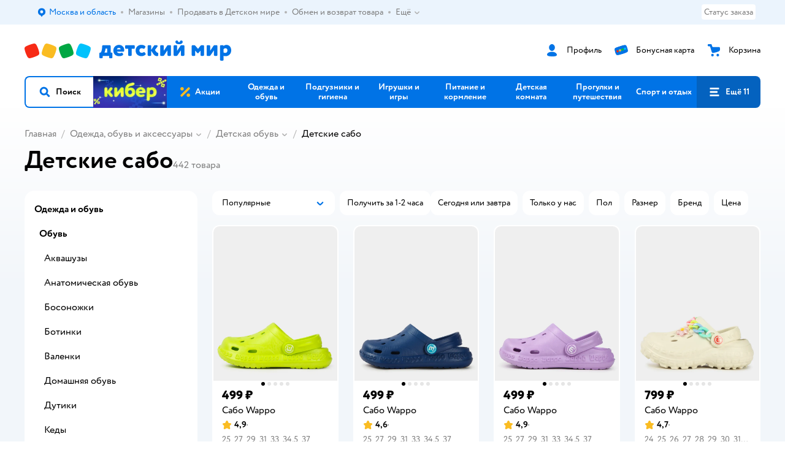

--- FILE ---
content_type: text/html; charset=utf-8
request_url: https://www.detmir.ru/catalog/index/name/detskie_sabo/
body_size: 40604
content:
<!DOCTYPE html><html lang="ru"><head><meta charSet="utf-8"/><meta name="viewport" content="width=device-width, initial-scale=1"/><script async="" data-chunk="performanceLogger" src="https://go.detmir.st/js/production_615a94beb41c5f/2879.2ec84b7a3cb14fcf.js"></script><script async="" data-chunk="app" src="https://go.detmir.st/js/production_615a94beb41c5f/7846.3c651bb3db7d49e1.js" crossorigin="anonymous" fetchpriority="high" type="module"></script><script async="" data-chunk="app" src="https://go.detmir.st/js/production_615a94beb41c5f/3524.5e20df06589ae49f.js" crossorigin="anonymous" fetchpriority="high" type="module"></script><script async="" data-chunk="dm" src="https://go.detmir.st/js/production_615a94beb41c5f/3886.1568d993c9a7aef8.chunk.js" crossorigin="anonymous"></script><script async="" data-chunk="app-components-GeoChooser" src="https://go.detmir.st/js/production_615a94beb41c5f/3496.4bbd38c30f98e8e3.chunk.js" crossorigin="anonymous"></script><script async="" data-chunk="app-pages-Catalog" src="https://go.detmir.st/js/production_615a94beb41c5f/3247.091ca399ae52321f.chunk.js" crossorigin="anonymous"></script><script async="" data-chunk="app-pages-Catalog" src="https://go.detmir.st/js/production_615a94beb41c5f/2634.2a61c6744cccad2f.chunk.js" crossorigin="anonymous"></script><script async="" data-chunk="app-pages-Catalog" src="https://go.detmir.st/js/production_615a94beb41c5f/8965.8a5f651c85caf3f8.chunk.js" crossorigin="anonymous"></script><script async="" data-chunk="app-pages-Catalog" src="https://go.detmir.st/js/production_615a94beb41c5f/3788.084d2261811192f3.chunk.js" crossorigin="anonymous"></script><script async="" data-chunk="app-pages-Catalog" src="https://go.detmir.st/js/production_615a94beb41c5f/6253.b1c18f1aa020af19.chunk.js" crossorigin="anonymous"></script><script async="" data-chunk="app-pages-Catalog" src="https://go.detmir.st/js/production_615a94beb41c5f/1461.380eeca322debf62.chunk.js" crossorigin="anonymous"></script><script async="" data-chunk="app-pages-Catalog" src="https://go.detmir.st/js/production_615a94beb41c5f/7211.b712c2889c93743f.chunk.js" crossorigin="anonymous"></script><script async="" data-chunk="app-pages-Catalog" src="https://go.detmir.st/js/production_615a94beb41c5f/7316.a0ccfe186b984dba.chunk.js" crossorigin="anonymous"></script><script async="" data-chunk="app-pages-Catalog" src="https://go.detmir.st/js/production_615a94beb41c5f/2968.e7015a35da13846c.chunk.js" crossorigin="anonymous"></script><script async="" data-chunk="app-pages-Catalog" src="https://go.detmir.st/js/production_615a94beb41c5f/2529.5d345c5908d59043.chunk.js" crossorigin="anonymous"></script><script async="" data-chunk="app-pages-Catalog" src="https://go.detmir.st/js/production_615a94beb41c5f/1928.dae23194f006dbfa.chunk.js" crossorigin="anonymous"></script><script async="" data-chunk="app-pages-Catalog" src="https://go.detmir.st/js/production_615a94beb41c5f/5842.a3efedc33cf2b723.chunk.js" crossorigin="anonymous"></script><script async="" data-chunk="app-pages-Catalog" src="https://go.detmir.st/js/production_615a94beb41c5f/1815.10dbcf63785950b2.chunk.js" crossorigin="anonymous"></script><script async="" data-chunk="app-pages-Catalog" src="https://go.detmir.st/js/production_615a94beb41c5f/3324.e360e28fcafe1cdc.chunk.js" crossorigin="anonymous"></script><script async="" data-chunk="app-pages-Catalog" src="https://go.detmir.st/js/production_615a94beb41c5f/7631.eb1ddb9564e58ed9.chunk.js" crossorigin="anonymous"></script><script async="" data-chunk="app-pages-Catalog" src="https://go.detmir.st/js/production_615a94beb41c5f/5547.33eae4533b105aff.chunk.js" crossorigin="anonymous"></script><script async="" data-chunk="app-pages-Catalog" src="https://go.detmir.st/js/production_615a94beb41c5f/1199.7ef93fcda2333656.chunk.js" crossorigin="anonymous"></script><script async="" data-chunk="app-pages-Catalog" src="https://go.detmir.st/js/production_615a94beb41c5f/6581.cd54ab459adc3950.chunk.js" crossorigin="anonymous"></script><meta http-equiv="X-UA-Compatible" content="IE=edge"/><title>Детские сабо купить в интернет-магазине Детский мир</title><meta name="description" content="Детские сабо ⚡ по цене от 399 ₽ до 11 098 ₽. В наличии 442 товара в интернет-магазине Детский мир ✔️ Доставка по всей России. Широкий ассортимент. Акции. Скидки!"/><meta name="robots" content="index,follow"/><link rel="canonical" href="https://www.detmir.ru/catalog/index/name/detskie_sabo/"/><link data-chunk="app" rel="preload" as="style" href="https://go.detmir.st/css/production_615a94beb41c5f/vendor.5ed2ae0bf92331b5.css"/><link data-chunk="app" rel="preload" as="style" href="https://go.detmir.st/css/production_615a94beb41c5f/base.afa968ed59dd6bcf.css"/><link data-chunk="app" rel="preload" as="style" href="https://go.detmir.st/css/production_615a94beb41c5f/1869.278ef63bcc4a317c.css"/><link rel="preload" href="https://img.detmir.st/9Z2fBVr5DguidZqGzTSiety5k3Zesd816IDq2xdxDJc/rs:fill:7680:180/g:ce/q:90/aHR0cHM6Ly9nby5kZXRtaXIuc3QvaW1hZ2VzL2Jhbm5lcnMvMTQxZTAwOTFiMGY2YTNiMzYxMjc2OWZmOGUwZTM4Y2Y0ZWViNTFkZS5qcGVn.webp" as="image" class="preloadImgEl" fetchPriority="high"/><link rel="preload" href="https://img.detmir.st/WP4AUlW_ofX2oW9BHOpfE3H1vClGouRdke-eNUsB-oQ/rs:fit:720:900/g:sm/ex:1/bg:FFFFFF/aHR0cHM6Ly9jYXRhbG9nLWNkbi5kZXRtaXIuc3QvbWVkaWEvY1RkNlRTYzI5M2ZuaVpCaENtb3hYQTctQ0lFSV9MZnFRaTB4c2RwQXZNdz0uanBlZw.webp" as="image" class="preloadImgEl" fetchPriority="high"/><link rel="preload" href="https://img.detmir.st/MUWePsf3goHk13gPGSv0oRUbrOf3DTEBe89a8QQQZvY/rs:fit:720:900/g:sm/ex:1/bg:FFFFFF/aHR0cHM6Ly9jYXRhbG9nLWNkbi5kZXRtaXIuc3QvbWVkaWEvd3VkcjhlV2J3MHZMc1c2dWdYMU5mRnc1a1JsQkpaVnVZR1FPNDNXQWhhST0uanBlZw.webp" as="image" class="preloadImgEl" fetchPriority="high"/><link rel="preload" href="https://img.detmir.st/z8rgtG6nBVx29S1rkz-vUuNKqpPpdi6_Jv5R9xjROc4/rs:fit:720:900/g:sm/ex:1/bg:FFFFFF/aHR0cHM6Ly9jYXRhbG9nLWNkbi5kZXRtaXIuc3QvbWVkaWEvVmdtRUJwTWtUN082WVBBV0EweFFOd2loZXB4ejlMbEo0ZURuTVJYcjc1bz0uanBlZw.webp" as="image" class="preloadImgEl" fetchPriority="high"/><link rel="preload" href="https://img.detmir.st/25QGXwe_p6hoHFkGFM5jCjqRczxyh2OrXWoFYpkD-Ko/rs:fit:720:900/g:sm/ex:1/bg:FFFFFF/aHR0cHM6Ly9jYXRhbG9nLWNkbi5kZXRtaXIuc3QvbWVkaWEvZl90WlRibVM4NGFSQmF3TW51anUzMVVtenoxdWs3THBqT3pUd1RMLUZaaz0uanBlZw.webp" as="image" class="preloadImgEl" fetchPriority="high"/><link rel="preload" href="https://img.detmir.st/LtAG9YPdrXxTG7lbtAo6kHmN7ftV1Uc-xQgQGar-NTI/rs:fit:1635:240/g:ea/q:90/aHR0cHM6Ly9nby5kZXRtaXIuc3QvaW1hZ2VzL2Jhbm5lcnMvZDJjNjI3NDljMGJlNjRhOTMzNThhZTVhMDA4YTQwZGY5MmNiM2M4ZS5wbmc.webp" as="image" class="preloadImgEl" fetchPriority="high"/><script>let token = null;

window.logClientError = async error => {
  const { location, navigator } = window;

  const payload = [
    {
      client: 'ui',
      level: 'error',
      host: location.host,
      href: location.href,
      logger: error.type,
      requestId: null,
      message: error.message,
      stack: error.stack,
      description: JSON.stringify({
        userAgent: navigator.userAgent,
      }),
    },
  ];

  const apiUrl = new URL(window.detmirUtilityData.apiUrl);

  if (!token) {
    apiUrl.pathname = 'v1/tokens/csrf';
    try {
      const response = await fetch(apiUrl.toString(), { credentials: 'include' });
      token = (await response.json()).token;
    } catch (e) {
      // eslint-disable-next-line no-console
      console.error('Failed to fetch CSRF token:', e);
    }
  }

  apiUrl.pathname = 'v1/client-events';
  fetch(apiUrl.toString(), {
    method: 'POST',
    credentials: 'include',
    headers: {
      'Content-Type': 'application/json',
      'X-CSRF-Token': token,
    },
    body: JSON.stringify(payload),
  });
};
</script><script type="text/javascript" data-chunk="app">const MAX_ERRORS = 3;
let TOTAL_ERRORS_SENT = 0;
window.addEventListener(
  'error',
  event => {
    if (event.target.tagName === 'SCRIPT' && event.target.crossOrigin === 'anonymous') {
      if (TOTAL_ERRORS_SENT >= MAX_ERRORS) {
        return;
      }

      const el = event.target;
      const newScript = el.cloneNode();
      newScript.crossOrigin = undefined;
      document.head.appendChild(newScript);

      window.logClientError({
        type: 'JSERROR',
        message: `Ошибка загрузки скрипта: ${el.src}; Ошибка: ${event?.message ?? event?.error?.message} `,
        stack: event.stack,
      });
      TOTAL_ERRORS_SENT++;
    }
  },
  true
);
</script><script>window.detmirCountry='RU';</script><script>window.detmirUtilityData = {"arePerfMetricsEnabled":false,"appEnv":"production","apm":{"gatherPercentage":0.1,"serverUrl":"https://elk-rum.detmir.ru/"},"apiUrl":"https://api.detmir.ru/","routesFeatureFlags":{"isCardBindings":false,"isZooCharity":true,"hasEGiftCards":true,"isCoinsEnabled":false},"isRequestFromBot":true};</script><script>const unregisterServiceWorker = () => {
  if (window.navigator && navigator.serviceWorker) {
    navigator.serviceWorker.getRegistrations().then(registrations => {
      registrations.forEach(registration => {
        if (registration.scope === `${window.location.origin}/`) {
          registration.unregister();
        }
      });
    });
  }
};
unregisterServiceWorker();
</script><script type="text/javascript">const { pathname = '', hostname = '', search } = window.location || {};
const queryParams = new URLSearchParams(search);

let page = pathname;

if (pathname === '/cart/' && queryParams.get('step')) {
  // eslint-disable-next-line prefer-template
  page = pathname + '?step=' + queryParams.get('step');
}

const metrics = [
  {
    name: 'user_event',
    site: window.detmirUtilityData.appEnv ?? 'local',
    page,
    domain: hostname,
    event: 'pageview_start',
    value: 1,
  },
];
navigator.sendBeacon('https://telegraf.detmir-stats.ru/ui', JSON.stringify(metrics));
</script><link data-chunk="app" rel="stylesheet" href="https://go.detmir.st/css/production_615a94beb41c5f/vendor.5ed2ae0bf92331b5.css" fetchPriority="high"/><link data-chunk="app" rel="stylesheet" href="https://go.detmir.st/css/production_615a94beb41c5f/base.afa968ed59dd6bcf.css" fetchPriority="high"/><link data-chunk="app" rel="stylesheet" href="https://go.detmir.st/css/production_615a94beb41c5f/1869.278ef63bcc4a317c.css"/><script id="__LOADABLE_REQUIRED_CHUNKS__" type="application/json">[3886,3496,3247,2634,8965,3788,6253,1461,7211,7316,2968,2529,1928,5842,1815,3324,7631,5547,1199,6581]</script><script id="__LOADABLE_REQUIRED_CHUNKS___ext" type="application/json">{"namedChunks":["dm","app-components-GeoChooser","app-pages-Catalog"]}</script><script>
          (function() {
            function getHtmlSelector(node) {
              if (!node) {
                return '';
              }
            
              let name = node.nodeName.toLowerCase();
              if (name === 'body') {
                return 'html>body';
              }
              if (node.id) {
                return name+'#'+node.id;
              }
              if (node.className && node.className.length) {
                name += '.' + [...node.classList.values()].join('.');
              }
              
              return getHtmlSelector(node.parentElement) + '>' + name;
            };
          
            window.detmirStartupClicks = [];
          
            function onClick(event) {
              if (window.detmirStartupClicks.length > 5) {
                window.detmirStartupClicks.shift();
              }
  
              window.detmirStartupClicks.push({ 
                time: performance.now ? performance.now() : Date.now(),
                target: getHtmlSelector(event.target) 
              });
            }
          
            document.addEventListener('click', onClick);
            
            document.addEventListener('detmirHydrateFinish', () => {
              window.removeEventListener('click', onClick);
            }, { once: true });
          })();
        </script><link rel="shortcut icon" type="image/x-icon" href="https://go.detmir.st/img/production_615a94beb41c5f/a780b22ab498f751c69ff8064f2eebb8.ico"/><link rel="apple-touch-icon-precomposed" sizes="57x57" href="https://go.detmir.st/img/production_615a94beb41c5f/2b26a9d949e6d3ea44da296178521269.png"/><link rel="apple-touch-icon-precomposed" sizes="114x114" href="https://go.detmir.st/img/production_615a94beb41c5f/d35828d05da42da9e45fbb3291cdf919.png"/><link rel="apple-touch-icon-precomposed" sizes="72x72" href="https://go.detmir.st/img/production_615a94beb41c5f/553d4b780ac22b07e3d6a52441299421.png"/><link rel="apple-touch-icon-precomposed" sizes="144x144" href="https://go.detmir.st/img/production_615a94beb41c5f/d48b4050c45a36f919d32a949b055914.png"/><link rel="apple-touch-icon-precomposed" sizes="60x60" href="https://go.detmir.st/img/production_615a94beb41c5f/8c5ef86d3f01767a694b1d46b9083da2.png"/><link rel="apple-touch-icon-precomposed" sizes="120x120" href="https://go.detmir.st/img/production_615a94beb41c5f/fa669e33297a88241c83fd667d62531e.png"/><link rel="apple-touch-icon-precomposed" sizes="76x76" href="https://go.detmir.st/img/production_615a94beb41c5f/20df95d56d90bc78dca92af9b06052db.png"/><link rel="apple-touch-icon-precomposed" sizes="152x152" href="https://go.detmir.st/img/production_615a94beb41c5f/51c3eee8752ef021f6e80605fbd4c521.png"/><link rel="icon" type="image/png" href="https://go.detmir.st/img/production_615a94beb41c5f/5bb06e2b25660ec574e6812361d13732.png" sizes="196x196"/><link rel="icon" type="image/png" href="https://go.detmir.st/img/production_615a94beb41c5f/30f48d4f41e8d00e30c5c7ba09ea0b2d.png" sizes="96x96"/><link rel="icon" type="image/png" href="https://go.detmir.st/img/production_615a94beb41c5f/79c8d4d535e4946b8cafb6ed85291edc.png" sizes="32x32"/><link rel="icon" type="image/png" href="https://go.detmir.st/img/production_615a94beb41c5f/67d5167b2d9d125757e9b6590ea88887.png" sizes="16x16"/><link rel="icon" type="image/png" href="https://go.detmir.st/img/production_615a94beb41c5f/3d06f4b72909e298b801ae0e35120f1c.png" sizes="128x128"/><meta name="application-name" content=" "/><meta name="msapplication-TileColor" content="#FFFFFF"/><meta name="msapplication-TileImage" content="https://go.detmir.st/img/production_615a94beb41c5f/d48b4050c45a36f919d32a949b055914.png"/><meta name="msapplication-square70x70logo" content="https://go.detmir.st/img/production_615a94beb41c5f/45ed6fcc191585121e3d7be7946d1f70.png"/><meta name="msapplication-square150x150logo" content="https://go.detmir.st/img/production_615a94beb41c5f/cc4d71f26fa63a811ab34b851d3f7a50.png"/><meta name="msapplication-wide310x150logo" content="https://go.detmir.st/img/production_615a94beb41c5f/85a7f1d3f18b655fe498b471bed8c2c3.png"/><meta name="msapplication-square310x310logo" content="https://go.detmir.st/img/production_615a94beb41c5f/8e24ca053afd83c5b21f5d1cce3e228a.png"/><meta property="og:type" content="website"/><meta property="og:url" content="https://www.detmir.ru"/><meta property="og:title" content="Детские сабо купить в интернет-магазине Детский мир"/><meta property="og:description" content="Детские сабо ⚡ по цене от 399 ₽ до 11 098 ₽. В наличии 442 товара в интернет-магазине Детский мир ✔️ Доставка по всей России. Широкий ассортимент. Акции. Скидки!"/><meta property="og:image" content="https://go.detmir.st/img/production_615a94beb41c5f/64528263b4948a9da27a4cb4eb25b384.png"/><meta property="fb:image" content="https://go.detmir.st/img/production_615a94beb41c5f/64528263b4948a9da27a4cb4eb25b384.png"/><meta property="vk:image" content="https://go.detmir.st/img/production_615a94beb41c5f/64528263b4948a9da27a4cb4eb25b384.png"/><meta property="twitter:image" content="https://go.detmir.st/img/production_615a94beb41c5f/64528263b4948a9da27a4cb4eb25b384.png"/><meta property="og:image:width" content="1200"/><meta property="og:image:height" content="630"/><meta name="google-site-verification" content="H12mlaR4ux4mUKnx_ECZzODISfpLd6wlgAZVM5XZSYU"/><link hrefLang="x-default" href="https://www.detmir.ru/catalog/index/name/detskie_sabo/" rel="alternate"/><link hrefLang="ru-ru" href="https://www.detmir.ru/catalog/index/name/detskie_sabo/" rel="alternate"/><link rel="image_src" href="https://go.detmir.st/img/production_615a94beb41c5f/64528263b4948a9da27a4cb4eb25b384.png"/></head><body class="theme-dm"><div id="helpdesk-eddy-container"></div><div id="app-container"><link rel="preload" as="image" href="https://go.detmir.st/img/production_615a94beb41c5f/cc1da3cbe876bf43d1266d45a3920347.svg" fetchPriority="high"/><!--$--><!--/$--><!--$--><!--/$--><div class="jrLsE"><header role="banner" class="header dnYar"><nav class="PudMh VRjKb" aria-label="Дополнительная навигация"><div class="dYvDm" data-testid="additionalNavigation"><div class="snSHG"><ul class="KPAvT zUEyg Xhmqa"><li class="IDSfq DDWSH uCnqS lGxNe zMhZG ujEdT IUqts" data-testid="additionalNavigationGeoChooser"><div class="kZXhq"><!--$--><!--$--><div style="position:relative"><button aria-haspopup="dialog" class="CeXKm yDUrO fVWeq FUKEd"><i class="JcNfr VaWwl FOSxX iyzfq hwAMY" aria-hidden="true"><svg xmlns="http://www.w3.org/2000/svg" xmlns:xlink="http://www.w3.org/1999/xlink" class="btLZs"><use xlink:href="/img/production_615a94beb41c5f/a7df7b208685e68cdc8e3c302a2634f9.svg#dm_pin"></use></svg></i><span class="UJWGs">Выбор адреса доставки.</span><span data-testid="geoChooserLink" class="cHEVf Euniu aAxYk WrZzq">Москва и область</span></button><div></div><div role="dialog" aria-modal="true" aria-labelledby="regionConfirmationModalTitle" class="VbRAj Tfwnh NRspI jkbvF PIQhc HmquA"><div class="UKbKh"></div><div class="pMhYx nkntf"><div class="AznHm"><div class="yjjRv"><div class="SRIWH"><span data-testid="typography" class="Stsns LaUyi aAxYk WrZzq" id="regionConfirmationModalTitle">Ваш регион</span><span data-testid="typography" class="uuPaY PDJEW aAxYk QdjwF" aria-hidden="true"></span></div><img class="chvMC" src="https://go.detmir.st/img/production_615a94beb41c5f/cc1da3cbe876bf43d1266d45a3920347.svg" alt="globe" fetchPriority="high" aria-hidden="true"/></div><div class="esVxi"><button type="button" role="button" class="zVAvY qYnhv LpqVT AIRxK cIstC"><span class="ExGnU"><span class="hJvCd">Верно!</span></span></button><button type="button" role="button" class="zVAvY LpqVT TRsPL gkABZ"><span class="ExGnU"><span class="hJvCd"><span class="YbExo">Нет, другой</span></span></span></button></div></div></div></div></div><!--/$--><!--/$--></div></li><li class="IDSfq DDWSH uCnqS lGxNe zMhZG mHiue uvvWN IUqts wRlrs"><a class="MhlEV" href="/shops/" target="_self" rel="nofollow"><span class="kZXhq">Магазины</span></a></li><li class="IDSfq DDWSH uCnqS lGxNe zMhZG mHiue uvvWN IUqts wRlrs"><a class="MhlEV" href="https://partner.detmir.market/?utm_source=www.detmir.ru" target="_self" rel="nofollow"><span class="kZXhq">Продавать в Детском мире</span></a></li><li class="IDSfq DDWSH uCnqS lGxNe zMhZG mHiue uvvWN IUqts wRlrs"><a class="MhlEV" href="/pages/exchange_and_refund/" target="_self" rel="nofollow"><span class="kZXhq">Обмен и возврат товара</span></a></li><li class="IDSfq DDWSH uCnqS lGxNe zMhZG mHiue rtYCH uvvWN IUqts" data-testid="additionalNavigationMenuMore"><div class="kZXhq"><!--$--><div><div class="gBdBn"><button aria-expanded="false" aria-haspopup="listbox" class="CeXKm SyhAH OLKrB">Ещё<div class="JdKmw"><i class="JcNfr PiHza utBZK" aria-hidden="true"><svg xmlns="http://www.w3.org/2000/svg" xmlns:xlink="http://www.w3.org/1999/xlink" class="btLZs"><use xlink:href="/img/production_615a94beb41c5f/a7df7b208685e68cdc8e3c302a2634f9.svg#dm_arrow_short_bottom"></use></svg></i></div></button><div class="VbRAj UBCvx UgzHn sHQGW vcTeR ZzOXw zGBir HmquA mGpVD"><div class="pMhYx mGpVD"></div></div></div></div><!--/$--></div></li></ul></div><div class="fdHdW"><div class="zPwYX" data-testid="additionalNavigationOrderStatus"><a class="iZDJn" rel="nofollow" href="/profile/orders/">Статус заказа</a></div><!--$--><!--/$--></div></div></nav><div class="EWINM"><div class="VZsED"><!--$--><a href="/" class="Xxrvj lYbEe" title="Детский мир" data-testid="logoLink"></a><!--/$--><!--$--><div class="nWLgI" data-testid="headerControlsBlock"><div class="dflCW tdrjI" data-testid="headerLoginBlock"><div class="WtDCv dflCW"><div class="AZCqi"><span class="ZVhka"><i class="JcNfr EEmQE bvDwa" aria-hidden="true"><svg xmlns="http://www.w3.org/2000/svg" xmlns:xlink="http://www.w3.org/1999/xlink" class="btLZs"><use xlink:href="/img/production_615a94beb41c5f/a7df7b208685e68cdc8e3c302a2634f9.svg#dm_profile"></use></svg></i></span></div><a href="/profile/" class="YsSkZ" rel="nofollow" data-testid="headerLoginBlock"><span class="CMkkv">Профиль</span></a></div></div><div class="WtDCv nSlTC dflCW"><div class="AZCqi"><span class="ZVhka"><i class="JcNfr EEmQE" aria-hidden="true"><svg xmlns="http://www.w3.org/2000/svg" xmlns:xlink="http://www.w3.org/1999/xlink" class="btLZs"><use xlink:href="/img/production_615a94beb41c5f/a7df7b208685e68cdc8e3c302a2634f9.svg#dm_prof_bonus_card"></use></svg></i></span></div><a href="https://bonus.detmir.ru/" class="YsSkZ" rel="nofollow" data-testid="headerBonusBlock"><span class="CMkkv">Бонусная карта</span></a></div><div class="WtDCv iridR dflCW"><div class="AZCqi"><span class="ZVhka"><i class="JcNfr EEmQE" aria-hidden="true"><svg xmlns="http://www.w3.org/2000/svg" xmlns:xlink="http://www.w3.org/1999/xlink" class="btLZs"><use xlink:href="/img/production_615a94beb41c5f/a7df7b208685e68cdc8e3c302a2634f9.svg#dm_cart"></use></svg></i></span></div><a href="/cart/" class="YsSkZ" data-testid="headerCartBlock"><span class="CMkkv">Корзина</span></a></div></div><!--/$--></div></div><div class="LETnS Luqyu"><button class="CeXKm HiIPx" data-testid="navigationBackground" role="button" type="button"><span class="tKljo">кнопка навигации</span></button><nav aria-label="Главное меню" class="jJFug sqdQY"><div class="tweWM"><ul class="roTie"><!--$--><li data-dy="magnifier" class="NMROV tUJyR"><button class="CeXKm doJTR" role="button" type="button"><i class="JcNfr fpZsC OnuaM" aria-hidden="true"><svg xmlns="http://www.w3.org/2000/svg" xmlns:xlink="http://www.w3.org/1999/xlink" class="btLZs"><use xlink:href="/img/production_615a94beb41c5f/a7df7b208685e68cdc8e3c302a2634f9.svg#dm_search"></use></svg></i><span>Поиск</span></button></li><!--/$--><!--$--><li class="NMROV nPliQ" style="background-image:url(https://go.detmir.st/images/uiconfigs/ab2ef01ae212d9dca54e6cbc06617ed753b9441a/e934a92695b6aeb6be9edf84cd16f368438e4e19.jpg)"></li><li class="NMROV qgBzF"><a class="doJTR" href="https://www.detmir.ru/actions/"><span style="background-image:url(https://go.detmir.st/images/siteMenu/f6e14b016e91fd01e840e6a5c4172d13be0f7af9.svg)" class="nVebk AoUVO"></span><span class="mJmwr">Акции</span></a></li><li class="NMROV qgBzF"><a href="https://www.detmir.ru/catalog/index/name/children_clothes/" class="doJTR" data-testid="navigationLink"><span class="mJmwr">Одежда и обувь</span></a></li><li class="NMROV qgBzF"><a class="doJTR" href="https://www.detmir.ru/catalog/index/name/hygiene_care/"><span class="mJmwr">Подгузники и гигиена</span></a></li><li class="NMROV qgBzF"><a class="doJTR" href="https://www.detmir.ru/catalog/index/name/igry_i_igrushki/"><span class="mJmwr">Игрушки и игры</span></a></li><li class="NMROV qgBzF"><a class="doJTR" href="https://www.detmir.ru/catalog/index/name/nutrition_feeding/"><span class="mJmwr">Питание и кормление</span></a></li><li class="NMROV qgBzF"><a class="doJTR" href="https://www.detmir.ru/catalog/index/name/childrens_room/"><span class="mJmwr">Детская комната</span></a></li><li class="NMROV qgBzF"><a class="doJTR" href="https://www.detmir.ru/catalog/index/name/trips_travel/"><span class="mJmwr">Прогулки и путешествия</span></a></li><li class="NMROV qgBzF"><a class="doJTR" href="https://www.detmir.ru/catalog/index/name/sport_otdyh/"><span class="mJmwr">Спорт и отдых</span></a></li><li class="NMROV qgBzF"><a class="doJTR" href="https://www.detmir.ru/catalog/index/name/hobbies_creativity/"><span class="mJmwr">Хобби и творчество</span></a></li><li class="NMROV qgBzF"><a class="doJTR" href="https://www.detmir.ru/catalog/index/name/shkola/"><span class="mJmwr">Канцтовары и товары для школы</span></a></li><li class="NMROV qgBzF"><a class="doJTR" href="https://www.detmir.ru/catalog/index/name/knigy/"><span class="mJmwr">Книги</span></a></li><li class="NMROV qgBzF"><a class="doJTR" href="https://www.detmir.ru/catalog/index/name/dom/"><span class="mJmwr">Дом</span></a></li><li class="NMROV qgBzF"><a class="doJTR" href="https://www.detmir.ru/catalog/index/name/bady_pravilnoe_i_sportivnoe_pitanie/"><span class="mJmwr">Продукты для здоровья и спорта</span></a></li><li class="NMROV qgBzF"><a class="doJTR" href="https://www.detmir.ru/catalog/index/name/tehnika_elektronika_bytovaya/"><span class="mJmwr">Бытовая техника и электроника</span></a></li><li class="NMROV qgBzF"><a class="doJTR" href="https://www.detmir.ru/catalog/index/name/products_for_mother/"><span class="mJmwr">Для родителей</span></a></li><li class="NMROV qgBzF rfXeW"><a class="doJTR" href="https://zoozavr.ru/"><span style="background-image:url(https://go.detmir.st/images/siteMenu/3a22b9c49af7f19a763178db974d2c33559dcf4e.png)" class="nVebk"></span><span class="mJmwr">Товары для животных от Зоозавра</span></a></li><li class="NMROV qgBzF rfXeW"><a class="doJTR" href="https://www.detmir.ru/catalog/index/name/podarki/"><span style="background-image:url(https://go.detmir.st/images/siteMenu/613c0411428fe1c269b7e09d274dac4d095492d5.png)" class="nVebk"></span><span class="mJmwr">Подарки</span></a></li><li class="NMROV qgBzF rfXeW"><a class="doJTR" href="https://www.detmir.ru/promocodes/"><span style="background-image:url(https://go.detmir.st/images/siteMenu/e2830b5e4bab0e77eaf48f11f3110460ac3f0f3c.png)" class="nVebk"></span><span class="mJmwr">Промокоды</span></a></li><!--/$--><!--$--><li class="NMROV MRrCk"><button aria-expanded="false" aria-haspopup="menu" class="CeXKm doJTR" data-testid="openMenuButton" role="button" type="button"><i class="JcNfr fpZsC OnuaM" aria-hidden="true"><svg xmlns="http://www.w3.org/2000/svg" xmlns:xlink="http://www.w3.org/1999/xlink" class="btLZs"><use xlink:href="/img/production_615a94beb41c5f/a7df7b208685e68cdc8e3c302a2634f9.svg#dm_menu"></use></svg></i><span>Ещё 11</span></button></li><!--/$--></ul></div></nav><!--$--><div class="eNImK" style="height:0px"></div><!--/$--></div><!--$--><!--/$--><!--$--><!--/$--></header><!--$--><!--/$--><!--$--><script type="application/ld+json">{"@context":"https://schema.org","@type":"Product","name":"Детские сабо","offers":{"@type":"AggregateOffer","lowPrice":399,"highPrice":11098,"url":"https://www.detmir.ru/catalog/index/name/detskie_sabo/","priceCurrency":"RUB","offerCount":442},"aggregateRating":{"@type":"AggregateRating","ratingValue":4.8,"bestRating":"5","worstRating":"1","reviewCount":10514}}</script><!--/$--><main class="JZmLh FyyWo"><div class="EtpFX oKDBW"><!--$--><header class="cBJnG"><!--$--><script type="application/ld+json">{"@context":"https://schema.org","@type":"BreadcrumbList","itemListElement":[{"@type":"ListItem","position":"1","item":{"@id":"/","name":"Главная"}},{"@type":"ListItem","position":"2","item":{"@id":"https://www.detmir.ru/catalog/index/name/children_clothes/","name":"⭐ Одежда, обувь и аксессуары"}},{"@type":"ListItem","position":"3","item":{"@id":"https://www.detmir.ru/catalog/index/name/detskaya_obuv/","name":"⭐ Детская обувь"}},{"@type":"ListItem","position":"4","item":{"@id":"https://www.detmir.ru/catalog/index/name/detskie_sabo/","name":"⭐ Детские сабо"}}]}</script><nav class="yONMw" aria-label="breadcrumb"><ul class="MUTqd EqlWe" data-testid="breadcrumbsList"><li class="qGKvQ" data-testid="breadcrumbsItem"><i class="JcNfr VaWwl UoeHO" aria-hidden="true"><svg xmlns="http://www.w3.org/2000/svg" xmlns:xlink="http://www.w3.org/1999/xlink" class="btLZs"><use xlink:href="/img/production_615a94beb41c5f/a7df7b208685e68cdc8e3c302a2634f9.svg#dm_arrow_short_left"></use></svg></i><div class="AqLqC MwQuB"><a href="/" class="WEBSQ" data-testid="linkComponentLink">Главная</a><i class="JcNfr PiHza fEPyZ" aria-hidden="true"><svg xmlns="http://www.w3.org/2000/svg" xmlns:xlink="http://www.w3.org/1999/xlink" class="btLZs"><use xlink:href="/img/production_615a94beb41c5f/a7df7b208685e68cdc8e3c302a2634f9.svg#dm_arrow_short_bottom"></use></svg></i></div></li><li class="qGKvQ zirzl" data-testid="breadcrumbsItem"><i class="JcNfr VaWwl UoeHO" aria-hidden="true"><svg xmlns="http://www.w3.org/2000/svg" xmlns:xlink="http://www.w3.org/1999/xlink" class="btLZs"><use xlink:href="/img/production_615a94beb41c5f/a7df7b208685e68cdc8e3c302a2634f9.svg#dm_arrow_short_left"></use></svg></i><div class="AqLqC MwQuB"><a href="https://www.detmir.ru/catalog/index/name/children_clothes/" class="WEBSQ" data-testid="linkComponentLink">Одежда, обувь и аксессуары</a><i class="JcNfr PiHza fEPyZ" aria-hidden="true"><svg xmlns="http://www.w3.org/2000/svg" xmlns:xlink="http://www.w3.org/1999/xlink" class="btLZs"><use xlink:href="/img/production_615a94beb41c5f/a7df7b208685e68cdc8e3c302a2634f9.svg#dm_arrow_short_bottom"></use></svg></i><div class="qmnbJ"><ul class="LtWWf"><li class="obADO"><a href="https://www.detmir.ru/catalog/index/name/detskaya_odezhda/" class="WEBSQ" data-testid="linkComponentLink">Одежда</a></li><li class="obADO"><a href="https://www.detmir.ru/catalog/index/name/detskaya_obuv/" class="WEBSQ" data-testid="linkComponentLink">Обувь</a></li><li class="obADO"><a href="https://www.detmir.ru/catalog/index/name/accessories/" class="WEBSQ" data-testid="linkComponentLink">Аксессуары</a></li><li class="obADO"><a href="https://www.detmir.ru/catalog/index/name/belye/" class="WEBSQ" data-testid="linkComponentLink">Бельё и пижамы</a></li><li class="obADO"><a href="https://www.detmir.ru/catalog/index/name/clothes_for_women/" class="WEBSQ" data-testid="linkComponentLink">Женщинам</a></li><li class="obADO"><a href="https://www.detmir.ru/catalog/index/name/futurino_home/" class="WEBSQ" data-testid="linkComponentLink">Futurino home</a></li><li class="obADO"><a href="https://www.detmir.ru/catalog/index/name/verhnjaja_odezhda/" class="WEBSQ" data-testid="linkComponentLink">Верхняя одежда</a></li><li class="obADO"><a href="https://www.detmir.ru/catalog/index/name/new-year/" class="WEBSQ" data-testid="linkComponentLink">Одежда и обувь на Новый год</a></li></ul></div></div></li><li class="qGKvQ zirzl" data-testid="breadcrumbsItem"><i class="JcNfr VaWwl UoeHO" aria-hidden="true"><svg xmlns="http://www.w3.org/2000/svg" xmlns:xlink="http://www.w3.org/1999/xlink" class="btLZs"><use xlink:href="/img/production_615a94beb41c5f/a7df7b208685e68cdc8e3c302a2634f9.svg#dm_arrow_short_left"></use></svg></i><div class="AqLqC MwQuB"><a href="https://www.detmir.ru/catalog/index/name/detskaya_obuv/" class="WEBSQ" data-testid="linkComponentLink">Детская обувь</a><i class="JcNfr PiHza fEPyZ" aria-hidden="true"><svg xmlns="http://www.w3.org/2000/svg" xmlns:xlink="http://www.w3.org/1999/xlink" class="btLZs"><use xlink:href="/img/production_615a94beb41c5f/a7df7b208685e68cdc8e3c302a2634f9.svg#dm_arrow_short_bottom"></use></svg></i><div class="qmnbJ"><ul class="LtWWf"><li class="obADO"><a href="https://www.detmir.ru/catalog/index/name/akvashuzy_detskie/" class="WEBSQ" data-testid="linkComponentLink">Аквашузы</a></li><li class="obADO"><a href="https://www.detmir.ru/catalog/index/name/anatomic_detskie/" class="WEBSQ" data-testid="linkComponentLink">Анатомическая обувь</a></li><li class="obADO"><a href="https://www.detmir.ru/catalog/index/name/bosonozhki_detskie/" class="WEBSQ" data-testid="linkComponentLink">Босоножки</a></li><li class="obADO"><a href="https://www.detmir.ru/catalog/index/name/detskie_botinki/" class="WEBSQ" data-testid="linkComponentLink">Ботинки</a></li><li class="obADO"><a href="https://www.detmir.ru/catalog/index/name/valenki_detskie/" class="WEBSQ" data-testid="linkComponentLink">Валенки</a></li><li class="obADO"><a href="https://www.detmir.ru/catalog/index/name/dutiki_detskie/" class="WEBSQ" data-testid="linkComponentLink">Дутики</a></li><li class="obADO"><a href="https://www.detmir.ru/catalog/index/name/detskie_kedy/" class="WEBSQ" data-testid="linkComponentLink">Кеды</a></li><li class="obADO"><a href="https://www.detmir.ru/catalog/index/name/detskie_krossovki/" class="WEBSQ" data-testid="linkComponentLink">Кроссовки</a></li><li class="obADO"><a href="https://www.detmir.ru/catalog/index/name/lofery_detskie/" class="WEBSQ" data-testid="linkComponentLink">Лоферы</a></li><li class="obADO"><a href="https://www.detmir.ru/catalog/index/name/podsvetka_detskie/" class="WEBSQ" data-testid="linkComponentLink">Обувь с подсветкой</a></li><li class="obADO"><a href="https://www.detmir.ru/catalog/index/name/ortopedicheskaya_obuv_dlya_detej/" class="WEBSQ" data-testid="linkComponentLink">Ортопедическая обувь</a></li><li class="obADO"><a href="https://www.detmir.ru/catalog/index/name/pinetki_detskie/" class="WEBSQ" data-testid="linkComponentLink">Пинетки</a></li><li class="obADO"><a href="https://www.detmir.ru/catalog/index/name/detskie_polubotinki/" class="WEBSQ" data-testid="linkComponentLink">Полуботинки</a></li><li class="obADO"><a href="https://www.detmir.ru/catalog/index/name/rezinovye_sapogi_detskie/" class="WEBSQ" data-testid="linkComponentLink">Резиновые сапоги</a></li><li class="obADO"><a href="https://www.detmir.ru/catalog/index/name/detskie_mokasiny/" class="WEBSQ" data-testid="linkComponentLink">Мокасины</a></li><li class="obADO"><span class="WEBSQ">Сабо</span></li><li class="obADO"><a href="https://www.detmir.ru/catalog/index/name/detskie_sapogi/" class="WEBSQ" data-testid="linkComponentLink">Сапоги</a></li><li class="obADO"><a href="https://www.detmir.ru/catalog/index/name/snoubutsy_detskie/" class="WEBSQ" data-testid="linkComponentLink">Сноубутсы</a></li><li class="obADO"><a href="https://www.detmir.ru/catalog/index/name/slancy_detskie/" class="WEBSQ" data-testid="linkComponentLink">Сланцы</a></li><li class="obADO"><a href="https://www.detmir.ru/catalog/index/name/slipony_detskie/" class="WEBSQ" data-testid="linkComponentLink">Слипоны</a></li><li class="obADO"><a href="https://www.detmir.ru/catalog/index/name/detskie_sandalii/" class="WEBSQ" data-testid="linkComponentLink">Сандалии</a></li><li class="obADO"><a href="https://www.detmir.ru/catalog/index/name/detskie_cheshki/" class="WEBSQ" data-testid="linkComponentLink">Чешки</a></li><li class="obADO"><a href="https://www.detmir.ru/catalog/index/name/detskie_tufli/" class="WEBSQ" data-testid="linkComponentLink">Туфли</a></li><li class="obADO"><a href="https://www.detmir.ru/catalog/index/name/sport_obuv/" class="WEBSQ" data-testid="linkComponentLink">Спортивная обувь</a></li><li class="obADO"><a href="https://www.detmir.ru/catalog/index/name/detskie_uggi/" class="WEBSQ" data-testid="linkComponentLink">Угги</a></li><li class="obADO"><a href="https://www.detmir.ru/catalog/index/name/chuni_detskie/" class="WEBSQ" data-testid="linkComponentLink">Чуни</a></li><li class="obADO"><a href="https://www.detmir.ru/catalog/index/name/shkolnaya_obuv/" class="WEBSQ" data-testid="linkComponentLink">Школьная обувь</a></li><li class="obADO"><a href="https://www.detmir.ru/catalog/index/name/shoes_for_girls/" class="WEBSQ" data-testid="linkComponentLink">Обувь для девочек</a></li><li class="obADO"><a href="https://www.detmir.ru/catalog/index/name/shoes_for_boys/" class="WEBSQ" data-testid="linkComponentLink">Обувь для мальчиков</a></li><li class="obADO"><a href="https://www.detmir.ru/catalog/index/name/shoes_for_newborns/" class="WEBSQ" data-testid="linkComponentLink">Обувь для малышей</a></li><li class="obADO"><a href="https://www.detmir.ru/catalog/index/name/aksessuary_obuv/" class="WEBSQ" data-testid="linkComponentLink">Аксессуары для обуви</a></li></ul></div></div></li><li class="qGKvQ" data-testid="breadcrumbsItem"><i class="JcNfr VaWwl UoeHO" aria-hidden="true"><svg xmlns="http://www.w3.org/2000/svg" xmlns:xlink="http://www.w3.org/1999/xlink" class="btLZs"><use xlink:href="/img/production_615a94beb41c5f/a7df7b208685e68cdc8e3c302a2634f9.svg#dm_arrow_short_left"></use></svg></i><div class="AqLqC MwQuB"><span class="WEBSQ">Детские сабо</span><i class="JcNfr PiHza fEPyZ" aria-hidden="true"><svg xmlns="http://www.w3.org/2000/svg" xmlns:xlink="http://www.w3.org/1999/xlink" class="btLZs"><use xlink:href="/img/production_615a94beb41c5f/a7df7b208685e68cdc8e3c302a2634f9.svg#dm_arrow_short_bottom"></use></svg></i></div></li></ul></nav><!--/$--><div class="dWWBg VESTw"><h1 class="wAzXW" data-testid="pageTitle">Детские сабо</h1><span data-testid="typography" class="KvLHh LaUyi BRmmk WrZzq">442<!-- --> <!-- -->товара</span></div></header><!--/$--><div class="wZkMQ vGvZb"><!--$--><!--/$--><div class="i-flocktory" data-fl-action="track-category-view" data-fl-category-id="47575"></div><!--$--><!--/$--><div class="rNpBQ" id="mainPageContainer"><div class="HZygt"><div class="ATDtW"><div class="fImCs"><div class="DaNOV"><!--$--><div class="hXYPP DfmmS"><div class="HCjdd"><div class="RXPeW"><div class="gOhlJ"><div class="XbzyJ"><!--$--><div><div class="fmQAN"><div class="BXyQl"><div class="eeREv FLSVO laEVj NimSf" data-testid="wrap"><button type="button" role="button" data-testid="toggleButton" aria-haspopup="listbox" aria-expanded="false" class="zVAvY xVOEN LpqVT"><span class="ExGnU"><span class="hJvCd"><span class="zYwGP">Популярные</span></span></span></button><div class="tiWNa"><span class="YlhYp" data-testid="value">Популярные</span></div><i class="JcNfr VaWwl WcvTG" aria-hidden="true" data-testid="iconRight"><svg xmlns="http://www.w3.org/2000/svg" xmlns:xlink="http://www.w3.org/1999/xlink" class="btLZs"><use xlink:href="/img/production_615a94beb41c5f/a7df7b208685e68cdc8e3c302a2634f9.svg#dm_arrow_short_bottom"></use></svg></i></div><div class="DzAoX"><div class="fysXS WLSdH mUFAq" style="max-height:216px" data-testid="dropdownList" body-scroll-lock-ignore="true" role="listbox"><div class="ElOAJ tLTkW" data-testid="dropdownItem" role="option" aria-selected="true" id="dropdownItem-0"><div class="UnrdJ"><div class="Hhdba"><button class="CeXKm uQRUQ" data-testid="button" type="button"><span data-testid="typography" class="soEgP LaUyi aAxYk WrZzq">Популярные</span></button></div></div></div><div class="ElOAJ tLTkW" data-testid="dropdownItem" role="option" aria-selected="false" id="dropdownItem-1"><div class="UnrdJ"><div class="Hhdba"><button class="CeXKm uQRUQ" data-testid="button" type="button"><span data-testid="typography" class="LaUyi aAxYk WrZzq">Дешёвые</span></button></div></div></div><div class="ElOAJ tLTkW" data-testid="dropdownItem" role="option" aria-selected="false" id="dropdownItem-2"><div class="UnrdJ"><div class="Hhdba"><button class="CeXKm uQRUQ" data-testid="button" type="button"><span data-testid="typography" class="LaUyi aAxYk WrZzq">Дорогие</span></button></div></div></div><div class="ElOAJ tLTkW" data-testid="dropdownItem" role="option" aria-selected="false" id="dropdownItem-3"><div class="UnrdJ"><div class="Hhdba"><button class="CeXKm uQRUQ" data-testid="button" type="button"><span data-testid="typography" class="LaUyi aAxYk WrZzq">Новинки</span></button></div></div></div><div class="ElOAJ tLTkW" data-testid="dropdownItem" role="option" aria-selected="false" id="dropdownItem-4"><div class="UnrdJ"><div class="Hhdba"><button class="CeXKm uQRUQ" data-testid="button" type="button"><span data-testid="typography" class="LaUyi aAxYk WrZzq">Товары по акции</span></button></div></div></div><div class="ElOAJ tLTkW" data-testid="dropdownItem" role="option" aria-selected="false" id="dropdownItem-5"><div class="UnrdJ"><div class="Hhdba"><button class="CeXKm uQRUQ" data-testid="button" type="button"><span data-testid="typography" class="LaUyi aAxYk WrZzq">С высокой оценкой</span></button></div></div></div></div></div></div></div><!--$--><!--/$--></div><!--/$--></div><div class="Ycvmc"><!--$--><!--/$--></div></div><!--$--><div class="iebTd"><label class="sJmgd"><button aria-haspopup="dialog" class="CeXKm mEDOR UvKiv EbKfT jAMwr SNjft" role="button" type="button"><span class="xhool">Получить за 1-2 часа</span></button></label><label class="sJmgd"><button aria-haspopup="dialog" class="CeXKm mEDOR arDbX EbKfT jAMwr SNjft" role="button" type="button"><span class="xhool">Сегодня или завтра</span></button></label></div><label class="sJmgd EzCIQ" data-testid="tagTolko_u_nas"><input data-testid="tag" type="checkbox" class="PHuvT gKRje" name="tolko_u_nas_Только у нас"/><span class="mEDOR EbKfT jAMwr" role="button" type="button"><span class="xhool">Только у нас</span></span></label><label class="sJmgd EzCIQ" data-testid="tagPol"><input data-testid="tag" type="checkbox" class="PHuvT gKRje" name="pol_Пол"/><span class="mEDOR EbKfT jAMwr" role="button" type="button"><span class="xhool">Пол</span></span></label><label class="sJmgd EzCIQ" data-testid="tagSizes"><input data-testid="tag" type="checkbox" class="PHuvT gKRje" name="sizes_Размер"/><span class="mEDOR EbKfT jAMwr" role="button" type="button"><span class="xhool">Размер</span></span></label><label class="sJmgd EzCIQ" data-testid="tagBrands"><input data-testid="tag" type="checkbox" class="PHuvT gKRje" name="brands_Бренд"/><span class="mEDOR EbKfT jAMwr" role="button" type="button"><span class="xhool">Бренд</span></span></label><label class="sJmgd EzCIQ" data-testid="tagPrice"><input data-testid="tag" type="checkbox" class="PHuvT gKRje" name="price_Цена"/><span class="mEDOR EbKfT jAMwr" role="button" type="button"><span class="xhool">Цена</span></span></label><!--/$--></div></div><!--$--><!--/$--><!--$--><!--/$--></div><!--/$--></div><!--$--><!--$--><div class="RvHkf" data-testid="deliveredProductsFloatingLabel"><div class="fkOfn">Забрать в магазине</div></div><div class="RvHkf" data-testid="deliveredProductsFloatingLabel"><div class="fkOfn HCHmo">Товары с другими способами получения</div></div><!--/$--><div class="vGvZb"><div class="YPQtE"><!--$--><div id="«R3pbeudl»" class="UGqKg RujdW"><!--$--><section id="product-6607754" data-product-id="6607754" class="omImX YUCGT gIZZr WLvvS"><!--$--><!--/$--><!--$--><div class="BXHWf vRbRv eVfLP XZibL"><a href="https://www.detmir.ru/product/index/id/6607754/" data-testid="galleryLink" aria-hidden="true" tabindex="-1"><div class="sPtvX" data-testid="productWidgetGalleryControls"><div class="fJhTf" data-testid="productWidgetGalleryControl"></div><div class="fJhTf" data-testid="productWidgetGalleryControl"></div><div class="fJhTf" data-testid="productWidgetGalleryControl"></div><div class="fJhTf" data-testid="productWidgetGalleryControl"></div><div class="fJhTf" data-testid="productWidgetGalleryControl"></div><ul class="SnTKj"><li class="wHaDk"><div data-testid="productWidgetGalleryLazyLoad" class="OqlGy vOnoi"><picture class="AMlLg"><source srcSet="https://img.detmir.st/W0QS5jZKcM9JrPRtvB-ztfVfTKE9kuOlVAX0ofefwSQ/rs:fit:720:900/g:sm/ex:1/bg:FFFFFF/aHR0cHM6Ly9jYXRhbG9nLWNkbi5kZXRtaXIuc3QvbWVkaWEvZnpRVmRzeHlnc19tNUtjVUNrT2w4QnNmN21XZ0VfSGRHNUMzbGNGQ3lqWT0uanBlZw.webp 3x" type="image/webp"/><img class="OqxAT MJUUy xDhtt" alt="Сабо Wappo " src="https://catalog-cdn.detmir.st/media/fzQVdsxygs_m5KcUCkOl8Bsf7mWgE_HdG5C3lcFCyjY=.webp?preset=site_product_gallery_r450" fetchPriority="auto" width="240" height="300"/></picture></div></li><li class="wHaDk"><div data-testid="productWidgetGalleryLazyLoad" class="OqlGy vOnoi CJjWx"></div></li><li class="wHaDk"><div data-testid="productWidgetGalleryLazyLoad" class="OqlGy vOnoi CJjWx"></div></li><li class="wHaDk"><div data-testid="productWidgetGalleryLazyLoad" class="OqlGy vOnoi CJjWx"></div></li><li class="wHaDk"><div data-testid="productWidgetGalleryLazyLoad" class="OqlGy vOnoi CJjWx"></div></li></ul><ul class="lDPyg"><li class="qTgcN"></li><li class="qTgcN"></li><li class="qTgcN"></li><li class="qTgcN"></li><li class="qTgcN"></li></ul></div></a></div><!--/$--><!--$--><div data-testid="productPrice" class="OORLh jeYZk obkyf"><div class="SBnIi"><span class="diTAa">499 ₽</span></div></div><!--/$--><a href="https://www.detmir.ru/product/index/id/6607754/" class="hVQvJ" data-testid="titleLink"><span class="eMGRJ">Сабо Wappo </span></a><!--$--><div class="qkDqu"><span class="WPZQi" data-testid="rating"><i class="JcNfr VaWwl OTMqH" aria-hidden="true"><svg xmlns="http://www.w3.org/2000/svg" xmlns:xlink="http://www.w3.org/1999/xlink" class="btLZs"><use xlink:href="/img/production_615a94beb41c5f/a7df7b208685e68cdc8e3c302a2634f9.svg#dm_other_star"></use></svg></i><span class="BCDdM">Рейтинг: </span><span data-testid="typography" class="dovxi Euniu aAxYk MqCJM">4,9</span></span><span data-testid="reviewCount" class="scJMQ Euniu aAxYk WrZzq"> </span></div><!--/$--><!--$--><ul class="YHopE"><li class="mQIzO">25</li><li class="mQIzO">27</li><li class="mQIzO">29</li><li class="mQIzO">31</li><li class="mQIzO">33</li><li class="mQIzO">34.5</li><li class="mQIzO">37</li></ul><!--/$--><!--$--><!--/$--><!--$--><div class="YTyAk"><button type="button" role="button" data-testid="addToCartButton" class="KOTzV skWEe yGXTt oatdy"><span class="FJvmZ"></span><span class="zleZT"></span><span class="oHChS"></span><span class="PSAYJ fyBWa">В корзину</span></button></div><!--/$--></section><!--/$--><!--$--><section id="product-6607753" data-product-id="6607753" class="omImX YUCGT gIZZr WLvvS"><!--$--><!--/$--><!--$--><div class="BXHWf vRbRv eVfLP XZibL"><a href="https://www.detmir.ru/product/index/id/6607753/" data-testid="galleryLink" aria-hidden="true" tabindex="-1"><div class="sPtvX" data-testid="productWidgetGalleryControls"><div class="fJhTf" data-testid="productWidgetGalleryControl"></div><div class="fJhTf" data-testid="productWidgetGalleryControl"></div><div class="fJhTf" data-testid="productWidgetGalleryControl"></div><div class="fJhTf" data-testid="productWidgetGalleryControl"></div><div class="fJhTf" data-testid="productWidgetGalleryControl"></div><ul class="SnTKj"><li class="wHaDk"><div data-testid="productWidgetGalleryLazyLoad" class="OqlGy vOnoi"><picture class="AMlLg"><source srcSet="https://img.detmir.st/gjH5SyKUwJvbRgE0z1Q8vGLKs3okN9PYr2IayCM-9YQ/rs:fit:720:900/g:sm/ex:1/bg:FFFFFF/aHR0cHM6Ly9jYXRhbG9nLWNkbi5kZXRtaXIuc3QvbWVkaWEvYnZhQnVDYTJWQk9zZk1UNDVIdlh4Sno2LUVPdUFnR3BBZE81V09TV3M2VT0uanBlZw.webp 3x" type="image/webp"/><img class="OqxAT MJUUy xDhtt" alt="Сабо Wappo " src="https://catalog-cdn.detmir.st/media/bvaBuCa2VBOsfMT45HvXxJz6-EOuAgGpAdO5WOSWs6U=.webp?preset=site_product_gallery_r450" fetchPriority="auto" width="240" height="300"/></picture></div></li><li class="wHaDk"><div data-testid="productWidgetGalleryLazyLoad" class="OqlGy vOnoi CJjWx"></div></li><li class="wHaDk"><div data-testid="productWidgetGalleryLazyLoad" class="OqlGy vOnoi CJjWx"></div></li><li class="wHaDk"><div data-testid="productWidgetGalleryLazyLoad" class="OqlGy vOnoi CJjWx"></div></li><li class="wHaDk"><div data-testid="productWidgetGalleryLazyLoad" class="OqlGy vOnoi CJjWx"></div></li></ul><ul class="lDPyg"><li class="qTgcN"></li><li class="qTgcN"></li><li class="qTgcN"></li><li class="qTgcN"></li><li class="qTgcN"></li></ul></div></a></div><!--/$--><!--$--><div data-testid="productPrice" class="OORLh jeYZk obkyf"><div class="SBnIi"><span class="diTAa">499 ₽</span></div></div><!--/$--><a href="https://www.detmir.ru/product/index/id/6607753/" class="hVQvJ" data-testid="titleLink"><span class="eMGRJ">Сабо Wappo </span></a><!--$--><div class="qkDqu"><span class="WPZQi" data-testid="rating"><i class="JcNfr VaWwl OTMqH" aria-hidden="true"><svg xmlns="http://www.w3.org/2000/svg" xmlns:xlink="http://www.w3.org/1999/xlink" class="btLZs"><use xlink:href="/img/production_615a94beb41c5f/a7df7b208685e68cdc8e3c302a2634f9.svg#dm_other_star"></use></svg></i><span class="BCDdM">Рейтинг: </span><span data-testid="typography" class="dovxi Euniu aAxYk MqCJM">4,6</span></span><span data-testid="reviewCount" class="scJMQ Euniu aAxYk WrZzq"> </span></div><!--/$--><!--$--><ul class="YHopE"><li class="mQIzO">25</li><li class="mQIzO">27</li><li class="mQIzO">29</li><li class="mQIzO">31</li><li class="mQIzO">33</li><li class="mQIzO">34.5</li><li class="mQIzO">37</li></ul><!--/$--><!--$--><!--/$--><!--$--><div class="YTyAk"><button type="button" role="button" data-testid="addToCartButton" class="KOTzV skWEe yGXTt oatdy"><span class="FJvmZ"></span><span class="zleZT"></span><span class="oHChS"></span><span class="PSAYJ fyBWa">В корзину</span></button></div><!--/$--></section><!--/$--><!--$--><section id="product-6607756" data-product-id="6607756" class="omImX YUCGT gIZZr WLvvS"><!--$--><!--/$--><!--$--><div class="BXHWf vRbRv eVfLP XZibL"><a href="https://www.detmir.ru/product/index/id/6607756/" data-testid="galleryLink" aria-hidden="true" tabindex="-1"><div class="sPtvX" data-testid="productWidgetGalleryControls"><div class="fJhTf" data-testid="productWidgetGalleryControl"></div><div class="fJhTf" data-testid="productWidgetGalleryControl"></div><div class="fJhTf" data-testid="productWidgetGalleryControl"></div><div class="fJhTf" data-testid="productWidgetGalleryControl"></div><div class="fJhTf" data-testid="productWidgetGalleryControl"></div><ul class="SnTKj"><li class="wHaDk"><div data-testid="productWidgetGalleryLazyLoad" class="OqlGy vOnoi"><picture class="AMlLg"><source srcSet="https://img.detmir.st/9uAaVNekEG-nny5Cd1zEVBHPl8MhfIOVXUpw851foV4/rs:fit:720:900/g:sm/ex:1/bg:FFFFFF/aHR0cHM6Ly9jYXRhbG9nLWNkbi5kZXRtaXIuc3QvbWVkaWEvNzB4eGRHX2s5Z0lVMDhsenpxNk5DV3g5amI3LXVNTUsybHZBdkZwcW5xWT0uanBlZw.webp 3x" type="image/webp"/><img class="OqxAT MJUUy xDhtt" alt="Сабо Wappo" src="https://catalog-cdn.detmir.st/media/70xxdG_k9gIU08lzzq6NCWx9jb7-uMMK2lvAvFpqnqY=.webp?preset=site_product_gallery_r450" fetchPriority="auto" width="240" height="300"/></picture></div></li><li class="wHaDk"><div data-testid="productWidgetGalleryLazyLoad" class="OqlGy vOnoi CJjWx"></div></li><li class="wHaDk"><div data-testid="productWidgetGalleryLazyLoad" class="OqlGy vOnoi CJjWx"></div></li><li class="wHaDk"><div data-testid="productWidgetGalleryLazyLoad" class="OqlGy vOnoi CJjWx"></div></li><li class="wHaDk"><div data-testid="productWidgetGalleryLazyLoad" class="OqlGy vOnoi CJjWx"></div></li></ul><ul class="lDPyg"><li class="qTgcN"></li><li class="qTgcN"></li><li class="qTgcN"></li><li class="qTgcN"></li><li class="qTgcN"></li></ul></div></a></div><!--/$--><!--$--><div data-testid="productPrice" class="OORLh jeYZk obkyf"><div class="SBnIi"><span class="diTAa">499 ₽</span></div></div><!--/$--><a href="https://www.detmir.ru/product/index/id/6607756/" class="hVQvJ" data-testid="titleLink"><span class="eMGRJ">Сабо Wappo</span></a><!--$--><div class="qkDqu"><span class="WPZQi" data-testid="rating"><i class="JcNfr VaWwl OTMqH" aria-hidden="true"><svg xmlns="http://www.w3.org/2000/svg" xmlns:xlink="http://www.w3.org/1999/xlink" class="btLZs"><use xlink:href="/img/production_615a94beb41c5f/a7df7b208685e68cdc8e3c302a2634f9.svg#dm_other_star"></use></svg></i><span class="BCDdM">Рейтинг: </span><span data-testid="typography" class="dovxi Euniu aAxYk MqCJM">4,9</span></span><span data-testid="reviewCount" class="scJMQ Euniu aAxYk WrZzq"> </span></div><!--/$--><!--$--><ul class="YHopE"><li class="mQIzO">25</li><li class="mQIzO">27</li><li class="mQIzO">29</li><li class="mQIzO">31</li><li class="mQIzO">33</li><li class="mQIzO">34.5</li><li class="mQIzO">37</li></ul><!--/$--><!--$--><!--/$--><!--$--><div class="YTyAk"><button type="button" role="button" data-testid="addToCartButton" class="KOTzV skWEe yGXTt oatdy"><span class="FJvmZ"></span><span class="zleZT"></span><span class="oHChS"></span><span class="PSAYJ fyBWa">В корзину</span></button></div><!--/$--></section><!--/$--><!--$--><section id="product-6566227" data-product-id="6566227" class="omImX YUCGT gIZZr WLvvS"><!--$--><!--/$--><!--$--><div class="BXHWf vRbRv eVfLP XZibL"><a href="https://www.detmir.ru/product/index/id/6566227/" data-testid="galleryLink" aria-hidden="true" tabindex="-1"><div class="sPtvX" data-testid="productWidgetGalleryControls"><div class="fJhTf" data-testid="productWidgetGalleryControl"></div><div class="fJhTf" data-testid="productWidgetGalleryControl"></div><div class="fJhTf" data-testid="productWidgetGalleryControl"></div><div class="fJhTf" data-testid="productWidgetGalleryControl"></div><div class="fJhTf" data-testid="productWidgetGalleryControl"></div><ul class="SnTKj"><li class="wHaDk"><div data-testid="productWidgetGalleryLazyLoad" class="OqlGy vOnoi"><picture class="AMlLg"><source srcSet="https://img.detmir.st/RR18fL73Wx2TE7TWd_q3lVqsLAV-qm0YSbEPF0Ut9sI/rs:fit:720:900/g:sm/ex:1/bg:FFFFFF/aHR0cHM6Ly9jYXRhbG9nLWNkbi5kZXRtaXIuc3QvbWVkaWEvZ05uNExHRTktQzZNazRmbGNTdGhkS2duYndTbXBrNHFDQkQ4dTZKQ3JRdz0uanBlZw.webp 3x" type="image/webp"/><img class="OqxAT MJUUy xDhtt" alt="Сабо Wappo " src="https://catalog-cdn.detmir.st/media/gNn4LGE9-C6Mk4flcSthdKgnbwSmpk4qCBD8u6JCrQw=.webp?preset=site_product_gallery_r450" fetchPriority="auto" width="240" height="300"/></picture></div></li><li class="wHaDk"><div data-testid="productWidgetGalleryLazyLoad" class="OqlGy vOnoi CJjWx"></div></li><li class="wHaDk"><div data-testid="productWidgetGalleryLazyLoad" class="OqlGy vOnoi CJjWx"></div></li><li class="wHaDk"><div data-testid="productWidgetGalleryLazyLoad" class="OqlGy vOnoi CJjWx"></div></li><li class="wHaDk"><div data-testid="productWidgetGalleryLazyLoad" class="OqlGy vOnoi CJjWx"></div></li></ul><ul class="lDPyg"><li class="qTgcN"></li><li class="qTgcN"></li><li class="qTgcN"></li><li class="qTgcN"></li><li class="qTgcN"></li></ul></div></a></div><!--/$--><!--$--><div data-testid="productPrice" class="OORLh jeYZk obkyf"><div class="SBnIi"><span class="diTAa">799 ₽</span></div></div><!--/$--><a href="https://www.detmir.ru/product/index/id/6566227/" class="hVQvJ" data-testid="titleLink"><span class="eMGRJ">Сабо Wappo </span></a><!--$--><div class="qkDqu"><span class="WPZQi" data-testid="rating"><i class="JcNfr VaWwl OTMqH" aria-hidden="true"><svg xmlns="http://www.w3.org/2000/svg" xmlns:xlink="http://www.w3.org/1999/xlink" class="btLZs"><use xlink:href="/img/production_615a94beb41c5f/a7df7b208685e68cdc8e3c302a2634f9.svg#dm_other_star"></use></svg></i><span class="BCDdM">Рейтинг: </span><span data-testid="typography" class="dovxi Euniu aAxYk MqCJM">4,7</span></span><span data-testid="reviewCount" class="scJMQ Euniu aAxYk WrZzq"> </span></div><!--/$--><!--$--><ul class="YHopE"><li class="mQIzO">24</li><li class="mQIzO">25</li><li class="mQIzO">26</li><li class="mQIzO">27</li><li class="mQIzO">28</li><li class="mQIzO">29</li><li class="mQIzO">30</li><li class="mQIzO">31</li><li class="mQIzO">32</li><li class="mQIzO">33</li></ul><!--/$--><!--$--><!--/$--><!--$--><div class="YTyAk"><button type="button" role="button" data-testid="addToCartButton" class="KOTzV skWEe yGXTt oatdy"><span class="FJvmZ"></span><span class="zleZT"></span><span class="oHChS"></span><span class="PSAYJ fyBWa">В корзину</span></button></div><!--/$--></section><!--/$--><!--$--><section id="product-6566182" data-product-id="6566182" class="omImX YUCGT gIZZr WLvvS"><!--$--><!--/$--><!--$--><div class="BXHWf vRbRv eVfLP XZibL"><a href="https://www.detmir.ru/product/index/id/6566182/" data-testid="galleryLink" aria-hidden="true" tabindex="-1"><div class="sPtvX" data-testid="productWidgetGalleryControls"><div class="fJhTf" data-testid="productWidgetGalleryControl"></div><div class="fJhTf" data-testid="productWidgetGalleryControl"></div><div class="fJhTf" data-testid="productWidgetGalleryControl"></div><div class="fJhTf" data-testid="productWidgetGalleryControl"></div><div class="fJhTf" data-testid="productWidgetGalleryControl"></div><ul class="SnTKj"><li class="wHaDk"><div data-testid="productWidgetGalleryLazyLoad" class="OqlGy vOnoi CJjWx"></div></li><li class="wHaDk"><div data-testid="productWidgetGalleryLazyLoad" class="OqlGy vOnoi CJjWx"></div></li><li class="wHaDk"><div data-testid="productWidgetGalleryLazyLoad" class="OqlGy vOnoi CJjWx"></div></li><li class="wHaDk"><div data-testid="productWidgetGalleryLazyLoad" class="OqlGy vOnoi CJjWx"></div></li><li class="wHaDk"><div data-testid="productWidgetGalleryLazyLoad" class="OqlGy vOnoi CJjWx"></div></li></ul><ul class="lDPyg"><li class="qTgcN"></li><li class="qTgcN"></li><li class="qTgcN"></li><li class="qTgcN"></li><li class="qTgcN"></li></ul></div></a></div><!--/$--><!--$--><div data-testid="productPrice" class="OORLh jeYZk obkyf"><div data-testid="labelDiscount" class="dNTNi opNrq SfGGd UBlVm"><span data-testid="typography" class="HvifY Euniu NqMic QdjwF"><span data-testid="typography" class="UssqP NqMic QdjwF">−</span>38<span data-testid="typography" class="UssqP NqMic QdjwF">%</span></span></div><div class="SBnIi"><span class="diTAa uqCzd">499 ₽</span><span class="gejdX">799 ₽</span></div></div><!--/$--><a href="https://www.detmir.ru/product/index/id/6566182/" class="hVQvJ" data-testid="titleLink"><span class="eMGRJ">Сабо Wappo </span></a><!--$--><div class="qkDqu"><span class="WPZQi" data-testid="rating"><i class="JcNfr VaWwl OTMqH" aria-hidden="true"><svg xmlns="http://www.w3.org/2000/svg" xmlns:xlink="http://www.w3.org/1999/xlink" class="btLZs"><use xlink:href="/img/production_615a94beb41c5f/a7df7b208685e68cdc8e3c302a2634f9.svg#dm_other_star"></use></svg></i><span class="BCDdM">Рейтинг: </span><span data-testid="typography" class="dovxi Euniu aAxYk MqCJM">4,9</span></span><span data-testid="reviewCount" class="scJMQ Euniu aAxYk WrZzq"> </span></div><!--/$--><!--$--><ul class="YHopE"><li class="mQIzO">29</li><li class="mQIzO">30</li><li class="mQIzO">31</li><li class="mQIzO">32</li></ul><!--/$--><!--$--><!--/$--><!--$--><div class="YTyAk"><button type="button" role="button" data-testid="addToCartButton" class="KOTzV skWEe yGXTt oatdy"><span class="FJvmZ"></span><span class="zleZT"></span><span class="oHChS"></span><span class="PSAYJ fyBWa">В корзину</span></button></div><!--/$--></section><!--/$--><!--$--><section id="product-6607755" data-product-id="6607755" class="omImX YUCGT gIZZr WLvvS"><!--$--><!--/$--><!--$--><div class="BXHWf vRbRv eVfLP XZibL"><a href="https://www.detmir.ru/product/index/id/6607755/" data-testid="galleryLink" aria-hidden="true" tabindex="-1"><div class="sPtvX" data-testid="productWidgetGalleryControls"><div class="fJhTf" data-testid="productWidgetGalleryControl"></div><div class="fJhTf" data-testid="productWidgetGalleryControl"></div><div class="fJhTf" data-testid="productWidgetGalleryControl"></div><div class="fJhTf" data-testid="productWidgetGalleryControl"></div><div class="fJhTf" data-testid="productWidgetGalleryControl"></div><ul class="SnTKj"><li class="wHaDk"><div data-testid="productWidgetGalleryLazyLoad" class="OqlGy vOnoi CJjWx"></div></li><li class="wHaDk"><div data-testid="productWidgetGalleryLazyLoad" class="OqlGy vOnoi CJjWx"></div></li><li class="wHaDk"><div data-testid="productWidgetGalleryLazyLoad" class="OqlGy vOnoi CJjWx"></div></li><li class="wHaDk"><div data-testid="productWidgetGalleryLazyLoad" class="OqlGy vOnoi CJjWx"></div></li><li class="wHaDk"><div data-testid="productWidgetGalleryLazyLoad" class="OqlGy vOnoi CJjWx"></div></li></ul><ul class="lDPyg"><li class="qTgcN"></li><li class="qTgcN"></li><li class="qTgcN"></li><li class="qTgcN"></li><li class="qTgcN"></li></ul></div></a></div><!--/$--><!--$--><div data-testid="productPrice" class="OORLh jeYZk obkyf"><div class="SBnIi"><span class="diTAa">499 ₽</span></div></div><!--/$--><a href="https://www.detmir.ru/product/index/id/6607755/" class="hVQvJ" data-testid="titleLink"><span class="eMGRJ">Сабо Wappo </span></a><!--$--><div class="qkDqu"><span class="WPZQi" data-testid="rating"><i class="JcNfr VaWwl OTMqH" aria-hidden="true"><svg xmlns="http://www.w3.org/2000/svg" xmlns:xlink="http://www.w3.org/1999/xlink" class="btLZs"><use xlink:href="/img/production_615a94beb41c5f/a7df7b208685e68cdc8e3c302a2634f9.svg#dm_other_star"></use></svg></i><span class="BCDdM">Рейтинг: </span><span data-testid="typography" class="dovxi Euniu aAxYk MqCJM">4,8</span></span><span data-testid="reviewCount" class="scJMQ Euniu aAxYk WrZzq"> </span></div><!--/$--><!--$--><ul class="YHopE"><li class="mQIzO">25</li><li class="mQIzO">27</li><li class="mQIzO">29</li><li class="mQIzO">31</li><li class="mQIzO">33</li><li class="mQIzO">34.5</li><li class="mQIzO">37</li></ul><!--/$--><!--$--><!--/$--><!--$--><div class="YTyAk"><button type="button" role="button" data-testid="addToCartButton" class="KOTzV skWEe yGXTt oatdy"><span class="FJvmZ"></span><span class="zleZT"></span><span class="oHChS"></span><span class="PSAYJ fyBWa">В корзину</span></button></div><!--/$--></section><!--/$--><!--$--><section id="product-6659720" data-product-id="6659720" class="omImX YUCGT gIZZr WLvvS"><!--$--><!--/$--><!--$--><div class="BXHWf vRbRv eVfLP XZibL"><a href="https://www.detmir.ru/product/index/id/6659720/" data-testid="galleryLink" aria-hidden="true" tabindex="-1"><div class="sPtvX" data-testid="productWidgetGalleryControls"><div class="fJhTf" data-testid="productWidgetGalleryControl"></div><div class="fJhTf" data-testid="productWidgetGalleryControl"></div><div class="fJhTf" data-testid="productWidgetGalleryControl"></div><div class="fJhTf" data-testid="productWidgetGalleryControl"></div><div class="fJhTf" data-testid="productWidgetGalleryControl"></div><ul class="SnTKj"><li class="wHaDk"><div data-testid="productWidgetGalleryLazyLoad" class="OqlGy vOnoi CJjWx"></div></li><li class="wHaDk"><div data-testid="productWidgetGalleryLazyLoad" class="OqlGy vOnoi CJjWx"></div></li><li class="wHaDk"><div data-testid="productWidgetGalleryLazyLoad" class="OqlGy vOnoi CJjWx"></div></li><li class="wHaDk"><div data-testid="productWidgetGalleryLazyLoad" class="OqlGy vOnoi CJjWx"></div></li><li class="wHaDk"><div data-testid="productWidgetGalleryLazyLoad" class="OqlGy vOnoi CJjWx"></div></li></ul><ul class="lDPyg"><li class="qTgcN"></li><li class="qTgcN"></li><li class="qTgcN"></li><li class="qTgcN"></li><li class="qTgcN"></li></ul></div></a></div><!--/$--><!--$--><div data-testid="productPrice" class="OORLh jeYZk obkyf"><div data-testid="labelDiscount" class="dNTNi opNrq SfGGd UBlVm"><span data-testid="typography" class="HvifY Euniu NqMic QdjwF"><span data-testid="typography" class="UssqP NqMic QdjwF">−</span>40<span data-testid="typography" class="UssqP NqMic QdjwF">%</span></span></div><div class="SBnIi"><span class="diTAa uqCzd">839 ₽</span><span class="gejdX">1 399 ₽</span></div></div><!--/$--><a href="https://www.detmir.ru/product/index/id/6659720/" class="hVQvJ" data-testid="titleLink"><span class="eMGRJ">Сабо Kapika</span></a><!--$--><div class="qkDqu"><span class="WPZQi" data-testid="rating"><i class="JcNfr VaWwl OTMqH" aria-hidden="true"><svg xmlns="http://www.w3.org/2000/svg" xmlns:xlink="http://www.w3.org/1999/xlink" class="btLZs"><use xlink:href="/img/production_615a94beb41c5f/a7df7b208685e68cdc8e3c302a2634f9.svg#dm_other_star"></use></svg></i><span class="BCDdM">Рейтинг: </span><span data-testid="typography" class="dovxi Euniu aAxYk MqCJM">5</span></span><span data-testid="reviewCount" class="scJMQ Euniu aAxYk WrZzq"> </span></div><!--/$--><!--$--><ul class="YHopE"><li class="mQIzO">34.5</li><li class="mQIzO">39</li><li class="mQIzO">40</li></ul><!--/$--><!--$--><!--/$--><!--$--><div class="YTyAk"><button type="button" role="button" data-testid="addToCartButton" class="KOTzV skWEe yGXTt oatdy"><span class="FJvmZ"></span><span class="zleZT"></span><span class="oHChS"></span><span class="PSAYJ fyBWa">В корзину</span></button></div><!--/$--></section><!--/$--><!--$--><section id="product-6566188" data-product-id="6566188" class="omImX YUCGT gIZZr WLvvS"><!--$--><!--/$--><!--$--><div class="BXHWf vRbRv eVfLP XZibL"><a href="https://www.detmir.ru/product/index/id/6566188/" data-testid="galleryLink" aria-hidden="true" tabindex="-1"><div class="sPtvX" data-testid="productWidgetGalleryControls"><div class="fJhTf" data-testid="productWidgetGalleryControl"></div><div class="fJhTf" data-testid="productWidgetGalleryControl"></div><div class="fJhTf" data-testid="productWidgetGalleryControl"></div><div class="fJhTf" data-testid="productWidgetGalleryControl"></div><div class="fJhTf" data-testid="productWidgetGalleryControl"></div><ul class="SnTKj"><li class="wHaDk"><div data-testid="productWidgetGalleryLazyLoad" class="OqlGy vOnoi CJjWx"></div></li><li class="wHaDk"><div data-testid="productWidgetGalleryLazyLoad" class="OqlGy vOnoi CJjWx"></div></li><li class="wHaDk"><div data-testid="productWidgetGalleryLazyLoad" class="OqlGy vOnoi CJjWx"></div></li><li class="wHaDk"><div data-testid="productWidgetGalleryLazyLoad" class="OqlGy vOnoi CJjWx"></div></li><li class="wHaDk"><div data-testid="productWidgetGalleryLazyLoad" class="OqlGy vOnoi CJjWx"></div></li></ul><ul class="lDPyg"><li class="qTgcN"></li><li class="qTgcN"></li><li class="qTgcN"></li><li class="qTgcN"></li><li class="qTgcN"></li></ul></div></a></div><!--/$--><!--$--><div data-testid="productPrice" class="OORLh jeYZk obkyf"><div class="SBnIi"><span class="diTAa">799 ₽</span></div></div><!--/$--><a href="https://www.detmir.ru/product/index/id/6566188/" class="hVQvJ" data-testid="titleLink"><span class="eMGRJ">Сабо Wappo </span></a><!--$--><div class="qkDqu"><span class="WPZQi" data-testid="rating"><i class="JcNfr VaWwl OTMqH" aria-hidden="true"><svg xmlns="http://www.w3.org/2000/svg" xmlns:xlink="http://www.w3.org/1999/xlink" class="btLZs"><use xlink:href="/img/production_615a94beb41c5f/a7df7b208685e68cdc8e3c302a2634f9.svg#dm_other_star"></use></svg></i><span class="BCDdM">Рейтинг: </span><span data-testid="typography" class="dovxi Euniu aAxYk MqCJM">4,9</span></span><span data-testid="reviewCount" class="scJMQ Euniu aAxYk WrZzq"> </span></div><!--/$--><!--$--><ul class="YHopE"><li class="mQIzO">30</li><li class="mQIzO">31</li><li class="mQIzO">32</li></ul><!--/$--><!--$--><!--/$--><!--$--><div class="YTyAk"><button type="button" role="button" data-testid="addToCartButton" class="KOTzV skWEe yGXTt oatdy"><span class="FJvmZ"></span><span class="zleZT"></span><span class="oHChS"></span><span class="PSAYJ fyBWa">В корзину</span></button></div><!--/$--></section><!--/$--><!--$--><section id="product-6504210" data-product-id="6504210" class="omImX YUCGT gIZZr WLvvS"><!--$--><!--/$--><!--$--><div class="BXHWf vRbRv eVfLP XZibL"><a href="https://www.detmir.ru/product/index/id/6504210/" data-testid="galleryLink" aria-hidden="true" tabindex="-1"><div class="sPtvX" data-testid="productWidgetGalleryControls"><div class="fJhTf" data-testid="productWidgetGalleryControl"></div><div class="fJhTf" data-testid="productWidgetGalleryControl"></div><div class="fJhTf" data-testid="productWidgetGalleryControl"></div><div class="fJhTf" data-testid="productWidgetGalleryControl"></div><div class="fJhTf" data-testid="productWidgetGalleryControl"></div><ul class="SnTKj"><li class="wHaDk"><div data-testid="productWidgetGalleryLazyLoad" class="OqlGy vOnoi CJjWx"></div></li><li class="wHaDk"><div data-testid="productWidgetGalleryLazyLoad" class="OqlGy vOnoi CJjWx"></div></li><li class="wHaDk"><div data-testid="productWidgetGalleryLazyLoad" class="OqlGy vOnoi CJjWx"></div></li><li class="wHaDk"><div data-testid="productWidgetGalleryLazyLoad" class="OqlGy vOnoi CJjWx"></div></li><li class="wHaDk"><div data-testid="productWidgetGalleryLazyLoad" class="OqlGy vOnoi CJjWx"></div></li></ul><ul class="lDPyg"><li class="qTgcN"></li><li class="qTgcN"></li><li class="qTgcN"></li><li class="qTgcN"></li><li class="qTgcN"></li></ul></div></a></div><!--/$--><!--$--><div data-testid="productPrice" class="OORLh jeYZk obkyf"><div data-testid="labelDiscount" class="dNTNi opNrq SfGGd UBlVm"><span data-testid="typography" class="HvifY Euniu NqMic QdjwF"><span data-testid="typography" class="UssqP NqMic QdjwF">−</span>13<span data-testid="typography" class="UssqP NqMic QdjwF">%</span></span></div><div class="SBnIi"><span class="diTAa uqCzd">1 658 ₽</span><span class="gejdX">1 906 ₽</span></div></div><!--/$--><a href="https://www.detmir.ru/product/index/id/6504210/" class="hVQvJ" data-testid="titleLink"><span class="eMGRJ">Кроксы TikkaGo</span></a><!--$--><!--/$--><!--$--><ul class="YHopE"><li class="mQIzO">27</li><li class="mQIzO">28</li><li class="mQIzO">28.5</li><li class="mQIzO">30</li><li class="mQIzO">31</li><li class="mQIzO">32</li></ul><!--/$--><!--$--><div class="xUNZT" style="height:24px"></div><!--/$--><!--$--><div class="YTyAk"><button type="button" role="button" data-testid="addToCartButton" class="KOTzV skWEe yGXTt oatdy"><span class="FJvmZ"></span><span class="zleZT"></span><span class="oHChS"></span><span class="PSAYJ fyBWa">В корзину</span></button></div><!--/$--></section><!--/$--><!--$--><section id="product-6566184" data-product-id="6566184" class="omImX YUCGT gIZZr WLvvS"><!--$--><!--/$--><!--$--><div class="BXHWf vRbRv eVfLP XZibL"><a href="https://www.detmir.ru/product/index/id/6566184/" data-testid="galleryLink" aria-hidden="true" tabindex="-1"><div class="sPtvX" data-testid="productWidgetGalleryControls"><div class="fJhTf" data-testid="productWidgetGalleryControl"></div><div class="fJhTf" data-testid="productWidgetGalleryControl"></div><div class="fJhTf" data-testid="productWidgetGalleryControl"></div><div class="fJhTf" data-testid="productWidgetGalleryControl"></div><div class="fJhTf" data-testid="productWidgetGalleryControl"></div><ul class="SnTKj"><li class="wHaDk"><div data-testid="productWidgetGalleryLazyLoad" class="OqlGy vOnoi CJjWx"></div></li><li class="wHaDk"><div data-testid="productWidgetGalleryLazyLoad" class="OqlGy vOnoi CJjWx"></div></li><li class="wHaDk"><div data-testid="productWidgetGalleryLazyLoad" class="OqlGy vOnoi CJjWx"></div></li><li class="wHaDk"><div data-testid="productWidgetGalleryLazyLoad" class="OqlGy vOnoi CJjWx"></div></li><li class="wHaDk"><div data-testid="productWidgetGalleryLazyLoad" class="OqlGy vOnoi CJjWx"></div></li></ul><ul class="lDPyg"><li class="qTgcN"></li><li class="qTgcN"></li><li class="qTgcN"></li><li class="qTgcN"></li><li class="qTgcN"></li></ul></div></a></div><!--/$--><!--$--><div data-testid="productPrice" class="OORLh jeYZk obkyf"><div class="SBnIi"><span class="diTAa">799 ₽</span></div></div><!--/$--><a href="https://www.detmir.ru/product/index/id/6566184/" class="hVQvJ" data-testid="titleLink"><span class="eMGRJ">Сабо Wappo </span></a><!--$--><div class="qkDqu"><span class="WPZQi" data-testid="rating"><i class="JcNfr VaWwl OTMqH" aria-hidden="true"><svg xmlns="http://www.w3.org/2000/svg" xmlns:xlink="http://www.w3.org/1999/xlink" class="btLZs"><use xlink:href="/img/production_615a94beb41c5f/a7df7b208685e68cdc8e3c302a2634f9.svg#dm_other_star"></use></svg></i><span class="BCDdM">Рейтинг: </span><span data-testid="typography" class="dovxi Euniu aAxYk MqCJM">4,6</span></span><span data-testid="reviewCount" class="scJMQ Euniu aAxYk WrZzq"> </span></div><!--/$--><!--$--><ul class="YHopE"><li class="mQIzO">25</li><li class="mQIzO">26</li><li class="mQIzO">27</li><li class="mQIzO">28</li><li class="mQIzO">29</li><li class="mQIzO">30</li></ul><!--/$--><!--$--><!--/$--><!--$--><div class="YTyAk"><button type="button" role="button" data-testid="addToCartButton" class="KOTzV skWEe yGXTt oatdy"><span class="FJvmZ"></span><span class="zleZT"></span><span class="oHChS"></span><span class="PSAYJ fyBWa">В корзину</span></button></div><!--/$--></section><!--/$--><!--$--><section id="product-6566224" data-product-id="6566224" class="omImX YUCGT gIZZr WLvvS"><!--$--><!--/$--><!--$--><div class="BXHWf vRbRv eVfLP XZibL"><a href="https://www.detmir.ru/product/index/id/6566224/" data-testid="galleryLink" aria-hidden="true" tabindex="-1"><div class="sPtvX" data-testid="productWidgetGalleryControls"><div class="fJhTf" data-testid="productWidgetGalleryControl"></div><div class="fJhTf" data-testid="productWidgetGalleryControl"></div><div class="fJhTf" data-testid="productWidgetGalleryControl"></div><div class="fJhTf" data-testid="productWidgetGalleryControl"></div><div class="fJhTf" data-testid="productWidgetGalleryControl"></div><ul class="SnTKj"><li class="wHaDk"><div data-testid="productWidgetGalleryLazyLoad" class="OqlGy vOnoi CJjWx"></div></li><li class="wHaDk"><div data-testid="productWidgetGalleryLazyLoad" class="OqlGy vOnoi CJjWx"></div></li><li class="wHaDk"><div data-testid="productWidgetGalleryLazyLoad" class="OqlGy vOnoi CJjWx"></div></li><li class="wHaDk"><div data-testid="productWidgetGalleryLazyLoad" class="OqlGy vOnoi CJjWx"></div></li><li class="wHaDk"><div data-testid="productWidgetGalleryLazyLoad" class="OqlGy vOnoi CJjWx"></div></li></ul><ul class="lDPyg"><li class="qTgcN"></li><li class="qTgcN"></li><li class="qTgcN"></li><li class="qTgcN"></li><li class="qTgcN"></li></ul></div></a></div><!--/$--><!--$--><div data-testid="productPrice" class="OORLh jeYZk obkyf"><div class="SBnIi"><span class="diTAa">799 ₽</span></div></div><!--/$--><a href="https://www.detmir.ru/product/index/id/6566224/" class="hVQvJ" data-testid="titleLink"><span class="eMGRJ">Сабо Wappo </span></a><!--$--><div class="qkDqu"><span class="WPZQi" data-testid="rating"><i class="JcNfr VaWwl OTMqH" aria-hidden="true"><svg xmlns="http://www.w3.org/2000/svg" xmlns:xlink="http://www.w3.org/1999/xlink" class="btLZs"><use xlink:href="/img/production_615a94beb41c5f/a7df7b208685e68cdc8e3c302a2634f9.svg#dm_other_star"></use></svg></i><span class="BCDdM">Рейтинг: </span><span data-testid="typography" class="dovxi Euniu aAxYk MqCJM">4,9</span></span><span data-testid="reviewCount" class="scJMQ Euniu aAxYk WrZzq"> </span></div><!--/$--><!--$--><ul class="YHopE"><li class="mQIzO">24</li><li class="mQIzO">25</li><li class="mQIzO">26</li><li class="mQIzO">27</li><li class="mQIzO">28</li></ul><!--/$--><!--$--><!--/$--><!--$--><div class="YTyAk"><button type="button" role="button" data-testid="addToCartButton" class="KOTzV skWEe yGXTt oatdy"><span class="FJvmZ"></span><span class="zleZT"></span><span class="oHChS"></span><span class="PSAYJ fyBWa">В корзину</span></button></div><!--/$--></section><!--/$--><!--$--><section id="product-3657079" data-product-id="3657079" class="omImX YUCGT gIZZr WLvvS"><!--$--><!--/$--><!--$--><div class="FwqPu UVNZg FhBPf UVdzu" aria-hidden="true"><div class="OqlGy zmyWc CJjWx"></div></div><!--/$--><!--$--><div data-testid="productPrice" class="OORLh jeYZk obkyf"><div data-testid="labelDiscount" class="dNTNi opNrq SfGGd UBlVm"><span data-testid="typography" class="HvifY Euniu NqMic QdjwF"><span data-testid="typography" class="UssqP NqMic QdjwF">−</span>15<span data-testid="typography" class="UssqP NqMic QdjwF">%</span></span></div><div class="SBnIi"><span class="diTAa uqCzd">1 078 ₽</span><span class="gejdX">1 269 ₽</span></div></div><!--/$--><a href="https://www.detmir.ru/product/index/id/3657079/" class="hVQvJ" data-testid="titleLink"><span class="eMGRJ">Сабо TINGO</span></a><!--$--><div class="qkDqu"><span class="WPZQi" data-testid="rating"><i class="JcNfr VaWwl OTMqH" aria-hidden="true"><svg xmlns="http://www.w3.org/2000/svg" xmlns:xlink="http://www.w3.org/1999/xlink" class="btLZs"><use xlink:href="/img/production_615a94beb41c5f/a7df7b208685e68cdc8e3c302a2634f9.svg#dm_other_star"></use></svg></i><span class="BCDdM">Рейтинг: </span><span data-testid="typography" class="dovxi Euniu aAxYk MqCJM">4,7</span></span><span data-testid="reviewCount" class="scJMQ Euniu aAxYk WrZzq"> </span></div><!--/$--><!--$--><ul class="YHopE"><li class="mQIzO">31</li><li class="mQIzO">32</li><li class="mQIzO">33</li><li class="mQIzO">34.5</li><li class="mQIzO">35</li></ul><!--/$--><!--$--><div class="xUNZT" style="height:24px"></div><!--/$--><!--$--><div class="YTyAk"><button type="button" role="button" data-testid="addToCartButton" class="KOTzV skWEe yGXTt oatdy"><span class="FJvmZ"></span><span class="zleZT"></span><span class="oHChS"></span><span class="PSAYJ fyBWa">В корзину</span></button></div><!--/$--></section><!--/$--><!--$--><section id="product-6432652" data-product-id="6432652" class="omImX YUCGT gIZZr WLvvS"><!--$--><!--/$--><!--$--><div class="BXHWf vRbRv eVfLP XZibL"><a href="https://www.detmir.ru/product/index/id/6432652/" data-testid="galleryLink" aria-hidden="true" tabindex="-1"><div class="sPtvX" data-testid="productWidgetGalleryControls"><div class="fJhTf" data-testid="productWidgetGalleryControl"></div><div class="fJhTf" data-testid="productWidgetGalleryControl"></div><div class="fJhTf" data-testid="productWidgetGalleryControl"></div><div class="fJhTf" data-testid="productWidgetGalleryControl"></div><div class="fJhTf" data-testid="productWidgetGalleryControl"></div><ul class="SnTKj"><li class="wHaDk"><div data-testid="productWidgetGalleryLazyLoad" class="OqlGy vOnoi CJjWx"></div></li><li class="wHaDk"><div data-testid="productWidgetGalleryLazyLoad" class="OqlGy vOnoi CJjWx"></div></li><li class="wHaDk"><div data-testid="productWidgetGalleryLazyLoad" class="OqlGy vOnoi CJjWx"></div></li><li class="wHaDk"><div data-testid="productWidgetGalleryLazyLoad" class="OqlGy vOnoi CJjWx"></div></li><li class="wHaDk"><div data-testid="productWidgetGalleryLazyLoad" class="OqlGy vOnoi CJjWx"></div></li></ul><ul class="lDPyg"><li class="qTgcN"></li><li class="qTgcN"></li><li class="qTgcN"></li><li class="qTgcN"></li><li class="qTgcN"></li></ul></div></a></div><!--/$--><!--$--><div data-testid="productPrice" class="OORLh jeYZk obkyf"><div data-testid="labelDiscount" class="dNTNi opNrq SfGGd UBlVm"><span data-testid="typography" class="HvifY Euniu NqMic QdjwF"><span data-testid="typography" class="UssqP NqMic QdjwF">−</span>47<span data-testid="typography" class="UssqP NqMic QdjwF">%</span></span></div><div class="SBnIi"><span class="diTAa uqCzd">691 ₽</span><span class="gejdX">1 299 ₽</span></div></div><!--/$--><a href="https://www.detmir.ru/product/index/id/6432652/" class="hVQvJ" data-testid="titleLink"><span class="eMGRJ">Сабо Kapika</span></a><!--$--><!--/$--><!--$--><ul class="YHopE"><li class="mQIzO">22</li><li class="mQIzO">23</li><li class="mQIzO">25</li><li class="mQIzO">25.5</li><li class="mQIzO">28</li><li class="mQIzO">29</li></ul><!--/$--><!--$--><!--/$--><!--$--><div class="YTyAk"><button type="button" role="button" data-testid="addToCartButton" class="KOTzV skWEe yGXTt oatdy"><span class="FJvmZ"></span><span class="zleZT"></span><span class="oHChS"></span><span class="PSAYJ fyBWa">В корзину</span></button></div><!--/$--></section><!--/$--><!--$--><section id="product-6566187" data-product-id="6566187" class="omImX YUCGT gIZZr WLvvS"><!--$--><!--/$--><!--$--><div class="BXHWf vRbRv eVfLP XZibL"><a href="https://www.detmir.ru/product/index/id/6566187/" data-testid="galleryLink" aria-hidden="true" tabindex="-1"><div class="sPtvX" data-testid="productWidgetGalleryControls"><div class="fJhTf" data-testid="productWidgetGalleryControl"></div><div class="fJhTf" data-testid="productWidgetGalleryControl"></div><div class="fJhTf" data-testid="productWidgetGalleryControl"></div><div class="fJhTf" data-testid="productWidgetGalleryControl"></div><div class="fJhTf" data-testid="productWidgetGalleryControl"></div><ul class="SnTKj"><li class="wHaDk"><div data-testid="productWidgetGalleryLazyLoad" class="OqlGy vOnoi CJjWx"></div></li><li class="wHaDk"><div data-testid="productWidgetGalleryLazyLoad" class="OqlGy vOnoi CJjWx"></div></li><li class="wHaDk"><div data-testid="productWidgetGalleryLazyLoad" class="OqlGy vOnoi CJjWx"></div></li><li class="wHaDk"><div data-testid="productWidgetGalleryLazyLoad" class="OqlGy vOnoi CJjWx"></div></li><li class="wHaDk"><div data-testid="productWidgetGalleryLazyLoad" class="OqlGy vOnoi CJjWx"></div></li></ul><ul class="lDPyg"><li class="qTgcN"></li><li class="qTgcN"></li><li class="qTgcN"></li><li class="qTgcN"></li><li class="qTgcN"></li></ul></div></a></div><!--/$--><!--$--><div data-testid="productPrice" class="OORLh jeYZk obkyf"><div class="SBnIi"><span class="diTAa">799 ₽</span></div></div><!--/$--><a href="https://www.detmir.ru/product/index/id/6566187/" class="hVQvJ" data-testid="titleLink"><span class="eMGRJ">Сабо Wappo </span></a><!--$--><div class="qkDqu"><span class="WPZQi" data-testid="rating"><i class="JcNfr VaWwl OTMqH" aria-hidden="true"><svg xmlns="http://www.w3.org/2000/svg" xmlns:xlink="http://www.w3.org/1999/xlink" class="btLZs"><use xlink:href="/img/production_615a94beb41c5f/a7df7b208685e68cdc8e3c302a2634f9.svg#dm_other_star"></use></svg></i><span class="BCDdM">Рейтинг: </span><span data-testid="typography" class="dovxi Euniu aAxYk MqCJM">4,9</span></span><span data-testid="reviewCount" class="scJMQ Euniu aAxYk WrZzq"> </span></div><!--/$--><!--$--><ul class="YHopE"><li class="mQIzO">31</li><li class="mQIzO">32</li></ul><!--/$--><!--$--><!--/$--><!--$--><div class="YTyAk"><button type="button" role="button" data-testid="addToCartButton" class="KOTzV skWEe yGXTt oatdy"><span class="FJvmZ"></span><span class="zleZT"></span><span class="oHChS"></span><span class="PSAYJ fyBWa">В корзину</span></button></div><!--/$--></section><!--/$--><!--$--><section id="product-6677574" data-product-id="6677574" class="omImX YUCGT gIZZr WLvvS"><!--$--><!--/$--><!--$--><div class="BXHWf vRbRv eVfLP XZibL"><a href="https://www.detmir.ru/product/index/id/6677574/" data-testid="galleryLink" aria-hidden="true" tabindex="-1"><div class="sPtvX" data-testid="productWidgetGalleryControls"><div class="fJhTf" data-testid="productWidgetGalleryControl"></div><div class="fJhTf" data-testid="productWidgetGalleryControl"></div><div class="fJhTf" data-testid="productWidgetGalleryControl"></div><div class="fJhTf" data-testid="productWidgetGalleryControl"></div><div class="fJhTf" data-testid="productWidgetGalleryControl"></div><ul class="SnTKj"><li class="wHaDk"><div data-testid="productWidgetGalleryLazyLoad" class="OqlGy vOnoi CJjWx"></div></li><li class="wHaDk"><div data-testid="productWidgetGalleryLazyLoad" class="OqlGy vOnoi CJjWx"></div></li><li class="wHaDk"><div data-testid="productWidgetGalleryLazyLoad" class="OqlGy vOnoi CJjWx"></div></li><li class="wHaDk"><div data-testid="productWidgetGalleryLazyLoad" class="OqlGy vOnoi CJjWx"></div></li><li class="wHaDk"><div data-testid="productWidgetGalleryLazyLoad" class="OqlGy vOnoi CJjWx"></div></li></ul><ul class="lDPyg"><li class="qTgcN"></li><li class="qTgcN"></li><li class="qTgcN"></li><li class="qTgcN"></li><li class="qTgcN"></li></ul></div></a></div><!--/$--><!--$--><div data-testid="productPrice" class="OORLh jeYZk obkyf"><div data-testid="labelDiscount" class="dNTNi opNrq SfGGd UBlVm"><span data-testid="typography" class="HvifY Euniu NqMic QdjwF"><span data-testid="typography" class="UssqP NqMic QdjwF">−</span>20<span data-testid="typography" class="UssqP NqMic QdjwF">%</span></span></div><div class="SBnIi"><span class="diTAa uqCzd">1 439 ₽</span><span class="gejdX">1 799 ₽</span></div></div><!--/$--><a href="https://www.detmir.ru/product/index/id/6677574/" class="hVQvJ" data-testid="titleLink"><span class="eMGRJ">Сабо PlayToday</span></a><!--$--><!--/$--><!--$--><ul class="YHopE"><li class="mQIzO">32</li></ul><!--/$--><!--$--><div class="xUNZT" style="height:24px"></div><!--/$--><!--$--><div class="YTyAk"><button type="button" role="button" data-testid="addToCartButton" class="KOTzV skWEe yGXTt oatdy"><span class="FJvmZ"></span><span class="zleZT"></span><span class="oHChS"></span><span class="PSAYJ fyBWa">В корзину</span></button></div><!--/$--></section><!--/$--><!--$--><section id="product-6438992" data-product-id="6438992" class="omImX YUCGT gIZZr WLvvS"><!--$--><!--/$--><!--$--><div class="BXHWf vRbRv eVfLP XZibL"><a href="https://www.detmir.ru/product/index/id/6438992/" data-testid="galleryLink" aria-hidden="true" tabindex="-1"><div class="sPtvX" data-testid="productWidgetGalleryControls"><div class="fJhTf" data-testid="productWidgetGalleryControl"></div><div class="fJhTf" data-testid="productWidgetGalleryControl"></div><ul class="SnTKj"><li class="wHaDk"><div data-testid="productWidgetGalleryLazyLoad" class="OqlGy vOnoi CJjWx"></div></li><li class="wHaDk"><div data-testid="productWidgetGalleryLazyLoad" class="OqlGy vOnoi CJjWx"></div></li></ul><ul class="lDPyg"><li class="qTgcN"></li><li class="qTgcN"></li></ul></div></a></div><!--/$--><!--$--><div data-testid="productPrice" class="OORLh jeYZk obkyf"><div data-testid="labelDiscount" class="dNTNi opNrq SfGGd UBlVm"><span data-testid="typography" class="HvifY Euniu NqMic QdjwF"><span data-testid="typography" class="UssqP NqMic QdjwF">−</span>15<span data-testid="typography" class="UssqP NqMic QdjwF">%</span></span></div><div class="SBnIi"><span class="diTAa uqCzd">874 ₽</span><span class="gejdX">1 029 ₽</span></div></div><!--/$--><a href="https://www.detmir.ru/product/index/id/6438992/" class="hVQvJ" data-testid="titleLink"><span class="eMGRJ">Сабо TINGO</span></a><!--$--><div class="qkDqu"><span class="WPZQi" data-testid="rating"><i class="JcNfr VaWwl OTMqH" aria-hidden="true"><svg xmlns="http://www.w3.org/2000/svg" xmlns:xlink="http://www.w3.org/1999/xlink" class="btLZs"><use xlink:href="/img/production_615a94beb41c5f/a7df7b208685e68cdc8e3c302a2634f9.svg#dm_other_star"></use></svg></i><span class="BCDdM">Рейтинг: </span><span data-testid="typography" class="dovxi Euniu aAxYk MqCJM">4,8</span></span><span data-testid="reviewCount" class="scJMQ Euniu aAxYk WrZzq"> </span></div><!--/$--><!--$--><ul class="YHopE"><li class="mQIzO">19.5</li><li class="mQIzO">20</li><li class="mQIzO">22.5</li><li class="mQIzO">24</li></ul><!--/$--><!--$--><div class="xUNZT" style="height:24px"></div><!--/$--><!--$--><div class="YTyAk"><button type="button" role="button" data-testid="addToCartButton" class="KOTzV skWEe yGXTt oatdy"><span class="FJvmZ"></span><span class="zleZT"></span><span class="oHChS"></span><span class="PSAYJ fyBWa">В корзину</span></button></div><!--/$--></section><!--/$--><!--$--><section id="product-6686142" data-product-id="6686142" class="omImX YUCGT gIZZr WLvvS"><!--$--><!--/$--><!--$--><div class="BXHWf vRbRv eVfLP XZibL"><a href="https://www.detmir.ru/product/index/id/6686142/" data-testid="galleryLink" aria-hidden="true" tabindex="-1"><div class="sPtvX" data-testid="productWidgetGalleryControls"><div class="fJhTf" data-testid="productWidgetGalleryControl"></div><div class="fJhTf" data-testid="productWidgetGalleryControl"></div><div class="fJhTf" data-testid="productWidgetGalleryControl"></div><div class="fJhTf" data-testid="productWidgetGalleryControl"></div><div class="fJhTf" data-testid="productWidgetGalleryControl"></div><ul class="SnTKj"><li class="wHaDk"><div data-testid="productWidgetGalleryLazyLoad" class="OqlGy vOnoi CJjWx"></div></li><li class="wHaDk"><div data-testid="productWidgetGalleryLazyLoad" class="OqlGy vOnoi CJjWx"></div></li><li class="wHaDk"><div data-testid="productWidgetGalleryLazyLoad" class="OqlGy vOnoi CJjWx"></div></li><li class="wHaDk"><div data-testid="productWidgetGalleryLazyLoad" class="OqlGy vOnoi CJjWx"></div></li><li class="wHaDk"><div data-testid="productWidgetGalleryLazyLoad" class="OqlGy vOnoi CJjWx"></div></li></ul><ul class="lDPyg"><li class="qTgcN"></li><li class="qTgcN"></li><li class="qTgcN"></li><li class="qTgcN"></li><li class="qTgcN"></li></ul></div></a></div><!--/$--><!--$--><div data-testid="productPrice" class="OORLh jeYZk obkyf"><div data-testid="labelDiscount" class="dNTNi opNrq SfGGd UBlVm"><span data-testid="typography" class="HvifY Euniu NqMic QdjwF"><span data-testid="typography" class="UssqP NqMic QdjwF">−</span>50<span data-testid="typography" class="UssqP NqMic QdjwF">%</span></span></div><div class="SBnIi"><span class="diTAa uqCzd">599 ₽</span><span class="gejdX">1 199 ₽</span></div></div><!--/$--><a href="https://www.detmir.ru/product/index/id/6686142/" class="hVQvJ" data-testid="titleLink"><span class="eMGRJ">Сабо SMILE of MILADY</span></a><!--$--><!--/$--><!--$--><ul class="YHopE"><li class="mQIzO">28</li><li class="mQIzO">29</li><li class="mQIzO">30</li><li class="mQIzO">31</li><li class="mQIzO">32</li><li class="mQIzO">33</li><li class="mQIzO">34</li><li class="mQIzO">35</li></ul><!--/$--><!--$--><div class="xUNZT" style="height:52px"></div><!--/$--><!--$--><div class="YTyAk"><button type="button" role="button" data-testid="addToCartButton" class="KOTzV skWEe yGXTt oatdy"><span class="FJvmZ"></span><span class="zleZT"></span><span class="oHChS"></span><span class="PSAYJ fyBWa">В корзину</span></button></div><!--/$--></section><!--/$--><!--$--><section id="product-6700828" data-product-id="6700828" class="omImX YUCGT gIZZr WLvvS"><!--$--><!--/$--><!--$--><div class="BXHWf vRbRv eVfLP XZibL"><a href="https://www.detmir.ru/product/index/id/6700828/" data-testid="galleryLink" aria-hidden="true" tabindex="-1"><div class="sPtvX" data-testid="productWidgetGalleryControls"><div class="fJhTf" data-testid="productWidgetGalleryControl"></div><div class="fJhTf" data-testid="productWidgetGalleryControl"></div><div class="fJhTf" data-testid="productWidgetGalleryControl"></div><div class="fJhTf" data-testid="productWidgetGalleryControl"></div><div class="fJhTf" data-testid="productWidgetGalleryControl"></div><ul class="SnTKj"><li class="wHaDk"><div data-testid="productWidgetGalleryLazyLoad" class="OqlGy vOnoi CJjWx"></div></li><li class="wHaDk"><div data-testid="productWidgetGalleryLazyLoad" class="OqlGy vOnoi CJjWx"></div></li><li class="wHaDk"><div data-testid="productWidgetGalleryLazyLoad" class="OqlGy vOnoi CJjWx"></div></li><li class="wHaDk"><div data-testid="productWidgetGalleryLazyLoad" class="OqlGy vOnoi CJjWx"></div></li><li class="wHaDk"><div data-testid="productWidgetGalleryLazyLoad" class="OqlGy vOnoi CJjWx"></div></li></ul><ul class="lDPyg"><li class="qTgcN"></li><li class="qTgcN"></li><li class="qTgcN"></li><li class="qTgcN"></li><li class="qTgcN"></li></ul></div></a></div><!--/$--><!--$--><div data-testid="productPrice" class="OORLh jeYZk obkyf"><div data-testid="labelDiscount" class="dNTNi opNrq SfGGd UBlVm"><span data-testid="typography" class="HvifY Euniu NqMic QdjwF"><span data-testid="typography" class="UssqP NqMic QdjwF">−</span>13<span data-testid="typography" class="UssqP NqMic QdjwF">%</span></span></div><div class="SBnIi"><span class="diTAa uqCzd">1 559 ₽</span><span class="gejdX">1 793 ₽</span></div></div><!--/$--><a href="https://www.detmir.ru/product/index/id/6700828/" class="hVQvJ" data-testid="titleLink"><span class="eMGRJ">Кроксы TikkaGo</span></a><!--$--><!--/$--><!--$--><ul class="YHopE"><li class="mQIzO">25</li><li class="mQIzO">26</li><li class="mQIzO">27</li><li class="mQIzO">28</li><li class="mQIzO">28.5</li><li class="mQIzO">29</li></ul><!--/$--><!--$--><div class="xUNZT" style="height:24px"></div><!--/$--><!--$--><div class="YTyAk"><button type="button" role="button" data-testid="addToCartButton" class="KOTzV skWEe yGXTt oatdy"><span class="FJvmZ"></span><span class="zleZT"></span><span class="oHChS"></span><span class="PSAYJ fyBWa">В корзину</span></button></div><!--/$--></section><!--/$--><!--$--><section id="product-6706153" data-product-id="6706153" class="omImX YUCGT gIZZr WLvvS"><!--$--><!--/$--><!--$--><div class="BXHWf vRbRv eVfLP XZibL"><a href="https://www.detmir.ru/product/index/id/6706153/" data-testid="galleryLink" aria-hidden="true" tabindex="-1"><div class="sPtvX" data-testid="productWidgetGalleryControls"><div class="fJhTf" data-testid="productWidgetGalleryControl"></div><div class="fJhTf" data-testid="productWidgetGalleryControl"></div><div class="fJhTf" data-testid="productWidgetGalleryControl"></div><div class="fJhTf" data-testid="productWidgetGalleryControl"></div><div class="fJhTf" data-testid="productWidgetGalleryControl"></div><ul class="SnTKj"><li class="wHaDk"><div data-testid="productWidgetGalleryLazyLoad" class="OqlGy vOnoi CJjWx"></div></li><li class="wHaDk"><div data-testid="productWidgetGalleryLazyLoad" class="OqlGy vOnoi CJjWx"></div></li><li class="wHaDk"><div data-testid="productWidgetGalleryLazyLoad" class="OqlGy vOnoi CJjWx"></div></li><li class="wHaDk"><div data-testid="productWidgetGalleryLazyLoad" class="OqlGy vOnoi CJjWx"></div></li><li class="wHaDk"><div data-testid="productWidgetGalleryLazyLoad" class="OqlGy vOnoi CJjWx"></div></li></ul><ul class="lDPyg"><li class="qTgcN"></li><li class="qTgcN"></li><li class="qTgcN"></li><li class="qTgcN"></li><li class="qTgcN"></li></ul></div></a></div><!--/$--><!--$--><div data-testid="productPrice" class="OORLh jeYZk obkyf"><div class="SBnIi"><span class="diTAa">1 190 ₽</span></div></div><!--/$--><a href="https://www.detmir.ru/product/index/id/6706153/" class="hVQvJ" data-testid="titleLink"><span class="eMGRJ">Сабо Котофей</span></a><!--$--><!--/$--><!--$--><ul class="YHopE"><li class="mQIzO">39</li><li class="mQIzO">40</li><li class="mQIzO">41</li><li class="mQIzO">42</li></ul><!--/$--><!--$--><!--/$--><!--$--><div class="YTyAk"><button type="button" role="button" data-testid="addToCartButton" class="KOTzV skWEe yGXTt oatdy"><span class="FJvmZ"></span><span class="zleZT"></span><span class="oHChS"></span><span class="PSAYJ fyBWa">В корзину</span></button></div><!--/$--></section><!--/$--><!--$--><section id="product-6669498" data-product-id="6669498" class="omImX YUCGT gIZZr WLvvS"><!--$--><!--/$--><!--$--><div class="BXHWf vRbRv eVfLP XZibL"><a href="https://www.detmir.ru/product/index/id/6669498/" data-testid="galleryLink" aria-hidden="true" tabindex="-1"><div class="sPtvX" data-testid="productWidgetGalleryControls"><div class="fJhTf" data-testid="productWidgetGalleryControl"></div><div class="fJhTf" data-testid="productWidgetGalleryControl"></div><div class="fJhTf" data-testid="productWidgetGalleryControl"></div><div class="fJhTf" data-testid="productWidgetGalleryControl"></div><div class="fJhTf" data-testid="productWidgetGalleryControl"></div><ul class="SnTKj"><li class="wHaDk"><div data-testid="productWidgetGalleryLazyLoad" class="OqlGy vOnoi CJjWx"></div></li><li class="wHaDk"><div data-testid="productWidgetGalleryLazyLoad" class="OqlGy vOnoi CJjWx"></div></li><li class="wHaDk"><div data-testid="productWidgetGalleryLazyLoad" class="OqlGy vOnoi CJjWx"></div></li><li class="wHaDk"><div data-testid="productWidgetGalleryLazyLoad" class="OqlGy vOnoi CJjWx"></div></li><li class="wHaDk"><div data-testid="productWidgetGalleryLazyLoad" class="OqlGy vOnoi CJjWx"></div></li></ul><ul class="lDPyg"><li class="qTgcN"></li><li class="qTgcN"></li><li class="qTgcN"></li><li class="qTgcN"></li><li class="qTgcN"></li></ul></div></a></div><!--/$--><!--$--><div data-testid="productPrice" class="OORLh jeYZk obkyf"><div data-testid="labelDiscount" class="dNTNi opNrq SfGGd UBlVm"><span data-testid="typography" class="HvifY Euniu NqMic QdjwF"><span data-testid="typography" class="UssqP NqMic QdjwF">−</span>18<span data-testid="typography" class="UssqP NqMic QdjwF">%</span></span></div><div class="SBnIi"><span class="diTAa uqCzd">1 558 ₽</span><span class="gejdX">1 900 ₽</span></div></div><!--/$--><a href="https://www.detmir.ru/product/index/id/6669498/" class="hVQvJ" data-testid="titleLink"><span class="eMGRJ">Сабо TINGO</span></a><!--$--><div class="qkDqu"><span class="WPZQi" data-testid="rating"><i class="JcNfr VaWwl OTMqH" aria-hidden="true"><svg xmlns="http://www.w3.org/2000/svg" xmlns:xlink="http://www.w3.org/1999/xlink" class="btLZs"><use xlink:href="/img/production_615a94beb41c5f/a7df7b208685e68cdc8e3c302a2634f9.svg#dm_other_star"></use></svg></i><span class="BCDdM">Рейтинг: </span><span data-testid="typography" class="dovxi Euniu aAxYk MqCJM">5</span></span><span data-testid="reviewCount" class="scJMQ Euniu aAxYk WrZzq"> </span></div><!--/$--><!--$--><ul class="YHopE"><li class="mQIzO">35</li><li class="mQIzO">40</li><li class="mQIzO">40.5</li></ul><!--/$--><!--$--><div class="xUNZT" style="height:24px"></div><!--/$--><!--$--><div class="YTyAk"><button type="button" role="button" data-testid="addToCartButton" class="KOTzV skWEe yGXTt oatdy"><span class="FJvmZ"></span><span class="zleZT"></span><span class="oHChS"></span><span class="PSAYJ fyBWa">В корзину</span></button></div><!--/$--></section><!--/$--><!--$--><section id="product-6500367" data-product-id="6500367" class="omImX YUCGT gIZZr WLvvS"><!--$--><!--/$--><!--$--><div class="BXHWf vRbRv eVfLP XZibL"><a href="https://www.detmir.ru/product/index/id/6500367/" data-testid="galleryLink" aria-hidden="true" tabindex="-1"><div class="sPtvX" data-testid="productWidgetGalleryControls"><div class="fJhTf" data-testid="productWidgetGalleryControl"></div><div class="fJhTf" data-testid="productWidgetGalleryControl"></div><div class="fJhTf" data-testid="productWidgetGalleryControl"></div><div class="fJhTf" data-testid="productWidgetGalleryControl"></div><div class="fJhTf" data-testid="productWidgetGalleryControl"></div><ul class="SnTKj"><li class="wHaDk"><div data-testid="productWidgetGalleryLazyLoad" class="OqlGy vOnoi CJjWx"></div></li><li class="wHaDk"><div data-testid="productWidgetGalleryLazyLoad" class="OqlGy vOnoi CJjWx"></div></li><li class="wHaDk"><div data-testid="productWidgetGalleryLazyLoad" class="OqlGy vOnoi CJjWx"></div></li><li class="wHaDk"><div data-testid="productWidgetGalleryLazyLoad" class="OqlGy vOnoi CJjWx"></div></li><li class="wHaDk"><div data-testid="productWidgetGalleryLazyLoad" class="OqlGy vOnoi CJjWx"></div></li></ul><ul class="lDPyg"><li class="qTgcN"></li><li class="qTgcN"></li><li class="qTgcN"></li><li class="qTgcN"></li><li class="qTgcN"></li></ul></div></a></div><!--/$--><!--$--><div data-testid="productPrice" class="OORLh jeYZk obkyf"><div data-testid="labelDiscount" class="dNTNi opNrq SfGGd UBlVm"><span data-testid="typography" class="HvifY Euniu NqMic QdjwF"><span data-testid="typography" class="UssqP NqMic QdjwF">−</span>12<span data-testid="typography" class="UssqP NqMic QdjwF">%</span></span></div><div class="SBnIi"><span class="diTAa uqCzd">1 063 ₽</span><span class="gejdX">1 210 ₽</span></div></div><!--/$--><a href="https://www.detmir.ru/product/index/id/6500367/" class="hVQvJ" data-testid="titleLink"><span class="eMGRJ">Кроксы Котофей</span></a><!--$--><div class="qkDqu"><span class="WPZQi" data-testid="rating"><i class="JcNfr VaWwl OTMqH" aria-hidden="true"><svg xmlns="http://www.w3.org/2000/svg" xmlns:xlink="http://www.w3.org/1999/xlink" class="btLZs"><use xlink:href="/img/production_615a94beb41c5f/a7df7b208685e68cdc8e3c302a2634f9.svg#dm_other_star"></use></svg></i><span class="BCDdM">Рейтинг: </span><span data-testid="typography" class="dovxi Euniu aAxYk MqCJM">5</span></span><span data-testid="reviewCount" class="scJMQ Euniu aAxYk WrZzq"> </span></div><!--/$--><!--$--><ul class="YHopE"><li class="mQIzO">24</li><li class="mQIzO">25</li><li class="mQIzO">26</li><li class="mQIzO">27</li><li class="mQIzO">28</li></ul><!--/$--><!--$--><!--/$--><!--$--><div class="YTyAk"><button type="button" role="button" data-testid="addToCartButton" class="KOTzV skWEe yGXTt oatdy"><span class="FJvmZ"></span><span class="zleZT"></span><span class="oHChS"></span><span class="PSAYJ fyBWa">В корзину</span></button></div><!--/$--></section><!--/$--><!--$--><section id="product-6459797" data-product-id="6459797" class="omImX YUCGT gIZZr WLvvS"><!--$--><!--/$--><!--$--><div class="BXHWf vRbRv eVfLP XZibL"><a href="https://www.detmir.ru/product/index/id/6459797/" data-testid="galleryLink" aria-hidden="true" tabindex="-1"><div class="sPtvX" data-testid="productWidgetGalleryControls"><div class="fJhTf" data-testid="productWidgetGalleryControl"></div><div class="fJhTf" data-testid="productWidgetGalleryControl"></div><ul class="SnTKj"><li class="wHaDk"><div data-testid="productWidgetGalleryLazyLoad" class="OqlGy vOnoi CJjWx"></div></li><li class="wHaDk"><div data-testid="productWidgetGalleryLazyLoad" class="OqlGy vOnoi CJjWx"></div></li></ul><ul class="lDPyg"><li class="qTgcN"></li><li class="qTgcN"></li></ul></div></a></div><!--/$--><!--$--><div data-testid="productPrice" class="OORLh jeYZk obkyf"><div data-testid="labelDiscount" class="dNTNi opNrq SfGGd UBlVm"><span data-testid="typography" class="HvifY Euniu NqMic QdjwF"><span data-testid="typography" class="UssqP NqMic QdjwF">−</span>15<span data-testid="typography" class="UssqP NqMic QdjwF">%</span></span></div><div class="SBnIi"><span class="diTAa uqCzd">874 ₽</span><span class="gejdX">1 029 ₽</span></div></div><!--/$--><a href="https://www.detmir.ru/product/index/id/6459797/" class="hVQvJ" data-testid="titleLink"><span class="eMGRJ">Сабо TINGO</span></a><!--$--><div class="qkDqu"><span class="WPZQi" data-testid="rating"><i class="JcNfr VaWwl OTMqH" aria-hidden="true"><svg xmlns="http://www.w3.org/2000/svg" xmlns:xlink="http://www.w3.org/1999/xlink" class="btLZs"><use xlink:href="/img/production_615a94beb41c5f/a7df7b208685e68cdc8e3c302a2634f9.svg#dm_other_star"></use></svg></i><span class="BCDdM">Рейтинг: </span><span data-testid="typography" class="dovxi Euniu aAxYk MqCJM">4,8</span></span><span data-testid="reviewCount" class="scJMQ Euniu aAxYk WrZzq"> </span></div><!--/$--><!--$--><ul class="YHopE"><li class="mQIzO">19.5</li><li class="mQIzO">20</li><li class="mQIzO">22.5</li><li class="mQIzO">23</li><li class="mQIzO">24</li></ul><!--/$--><!--$--><div class="xUNZT" style="height:24px"></div><!--/$--><!--$--><div class="YTyAk"><button type="button" role="button" data-testid="addToCartButton" class="KOTzV skWEe yGXTt oatdy"><span class="FJvmZ"></span><span class="zleZT"></span><span class="oHChS"></span><span class="PSAYJ fyBWa">В корзину</span></button></div><!--/$--></section><!--/$--><!--$--><section id="product-6566229" data-product-id="6566229" class="omImX YUCGT gIZZr WLvvS"><!--$--><!--/$--><!--$--><div class="BXHWf vRbRv eVfLP XZibL"><a href="https://www.detmir.ru/product/index/id/6566229/" data-testid="galleryLink" aria-hidden="true" tabindex="-1"><div class="sPtvX" data-testid="productWidgetGalleryControls"><div class="fJhTf" data-testid="productWidgetGalleryControl"></div><div class="fJhTf" data-testid="productWidgetGalleryControl"></div><div class="fJhTf" data-testid="productWidgetGalleryControl"></div><div class="fJhTf" data-testid="productWidgetGalleryControl"></div><div class="fJhTf" data-testid="productWidgetGalleryControl"></div><ul class="SnTKj"><li class="wHaDk"><div data-testid="productWidgetGalleryLazyLoad" class="OqlGy vOnoi CJjWx"></div></li><li class="wHaDk"><div data-testid="productWidgetGalleryLazyLoad" class="OqlGy vOnoi CJjWx"></div></li><li class="wHaDk"><div data-testid="productWidgetGalleryLazyLoad" class="OqlGy vOnoi CJjWx"></div></li><li class="wHaDk"><div data-testid="productWidgetGalleryLazyLoad" class="OqlGy vOnoi CJjWx"></div></li><li class="wHaDk"><div data-testid="productWidgetGalleryLazyLoad" class="OqlGy vOnoi CJjWx"></div></li></ul><ul class="lDPyg"><li class="qTgcN"></li><li class="qTgcN"></li><li class="qTgcN"></li><li class="qTgcN"></li><li class="qTgcN"></li></ul></div></a></div><!--/$--><!--$--><div data-testid="productPrice" class="OORLh jeYZk obkyf"><div class="SBnIi"><span class="diTAa">799 ₽</span></div></div><!--/$--><a href="https://www.detmir.ru/product/index/id/6566229/" class="hVQvJ" data-testid="titleLink"><span class="eMGRJ">Сабо Wappo</span></a><!--$--><div class="qkDqu"><span class="WPZQi" data-testid="rating"><i class="JcNfr VaWwl OTMqH" aria-hidden="true"><svg xmlns="http://www.w3.org/2000/svg" xmlns:xlink="http://www.w3.org/1999/xlink" class="btLZs"><use xlink:href="/img/production_615a94beb41c5f/a7df7b208685e68cdc8e3c302a2634f9.svg#dm_other_star"></use></svg></i><span class="BCDdM">Рейтинг: </span><span data-testid="typography" class="dovxi Euniu aAxYk MqCJM">5</span></span><span data-testid="reviewCount" class="scJMQ Euniu aAxYk WrZzq"> </span></div><!--/$--><!--$--><ul class="YHopE"><li class="mQIzO">27</li><li class="mQIzO">28</li><li class="mQIzO">29</li></ul><!--/$--><!--$--><!--/$--><!--$--><div class="YTyAk"><button type="button" role="button" data-testid="addToCartButton" class="KOTzV skWEe yGXTt oatdy"><span class="FJvmZ"></span><span class="zleZT"></span><span class="oHChS"></span><span class="PSAYJ fyBWa">В корзину</span></button></div><!--/$--></section><!--/$--><!--$--><section id="product-6504215" data-product-id="6504215" class="omImX YUCGT gIZZr WLvvS"><!--$--><!--/$--><!--$--><div class="BXHWf vRbRv eVfLP XZibL"><a href="https://www.detmir.ru/product/index/id/6504215/" data-testid="galleryLink" aria-hidden="true" tabindex="-1"><div class="sPtvX" data-testid="productWidgetGalleryControls"><div class="fJhTf" data-testid="productWidgetGalleryControl"></div><div class="fJhTf" data-testid="productWidgetGalleryControl"></div><div class="fJhTf" data-testid="productWidgetGalleryControl"></div><div class="fJhTf" data-testid="productWidgetGalleryControl"></div><div class="fJhTf" data-testid="productWidgetGalleryControl"></div><ul class="SnTKj"><li class="wHaDk"><div data-testid="productWidgetGalleryLazyLoad" class="OqlGy vOnoi CJjWx"></div></li><li class="wHaDk"><div data-testid="productWidgetGalleryLazyLoad" class="OqlGy vOnoi CJjWx"></div></li><li class="wHaDk"><div data-testid="productWidgetGalleryLazyLoad" class="OqlGy vOnoi CJjWx"></div></li><li class="wHaDk"><div data-testid="productWidgetGalleryLazyLoad" class="OqlGy vOnoi CJjWx"></div></li><li class="wHaDk"><div data-testid="productWidgetGalleryLazyLoad" class="OqlGy vOnoi CJjWx"></div></li></ul><ul class="lDPyg"><li class="qTgcN"></li><li class="qTgcN"></li><li class="qTgcN"></li><li class="qTgcN"></li><li class="qTgcN"></li></ul></div></a></div><!--/$--><!--$--><div data-testid="productPrice" class="OORLh jeYZk obkyf"><div class="SBnIi"><span class="diTAa">1 938 ₽</span></div></div><!--/$--><a href="https://www.detmir.ru/product/index/id/6504215/" class="hVQvJ" data-testid="titleLink"><span class="eMGRJ">Кроксы TikkaGo</span></a><!--$--><div class="qkDqu"><span class="WPZQi" data-testid="rating"><i class="JcNfr VaWwl OTMqH" aria-hidden="true"><svg xmlns="http://www.w3.org/2000/svg" xmlns:xlink="http://www.w3.org/1999/xlink" class="btLZs"><use xlink:href="/img/production_615a94beb41c5f/a7df7b208685e68cdc8e3c302a2634f9.svg#dm_other_star"></use></svg></i><span class="BCDdM">Рейтинг: </span><span data-testid="typography" class="dovxi Euniu aAxYk MqCJM">5</span></span><span data-testid="reviewCount" class="scJMQ Euniu aAxYk WrZzq"> </span></div><!--/$--><!--$--><ul class="YHopE"><li class="mQIzO">25</li><li class="mQIzO">27</li><li class="mQIzO">28</li><li class="mQIzO">29</li><li class="mQIzO">30</li><li class="mQIzO">31</li><li class="mQIzO">31.5</li></ul><!--/$--><!--$--><div class="xUNZT" style="height:24px"></div><!--/$--><!--$--><div class="YTyAk"><button type="button" role="button" data-testid="addToCartButton" class="KOTzV skWEe yGXTt oatdy"><span class="FJvmZ"></span><span class="zleZT"></span><span class="oHChS"></span><span class="PSAYJ fyBWa">В корзину</span></button></div><!--/$--></section><!--/$--><!--$--><section id="product-6115459" data-product-id="6115459" class="omImX YUCGT gIZZr WLvvS"><!--$--><!--/$--><!--$--><div class="BXHWf vRbRv eVfLP XZibL"><a href="https://www.detmir.ru/product/index/id/6115459/" data-testid="galleryLink" aria-hidden="true" tabindex="-1"><div class="sPtvX" data-testid="productWidgetGalleryControls"><div class="fJhTf" data-testid="productWidgetGalleryControl"></div><div class="fJhTf" data-testid="productWidgetGalleryControl"></div><div class="fJhTf" data-testid="productWidgetGalleryControl"></div><div class="fJhTf" data-testid="productWidgetGalleryControl"></div><ul class="SnTKj"><li class="wHaDk"><div data-testid="productWidgetGalleryLazyLoad" class="OqlGy vOnoi CJjWx"></div></li><li class="wHaDk"><div data-testid="productWidgetGalleryLazyLoad" class="OqlGy vOnoi CJjWx"></div></li><li class="wHaDk"><div data-testid="productWidgetGalleryLazyLoad" class="OqlGy vOnoi CJjWx"></div></li><li class="wHaDk"><div data-testid="productWidgetGalleryLazyLoad" class="OqlGy vOnoi CJjWx"></div></li></ul><ul class="lDPyg"><li class="qTgcN"></li><li class="qTgcN"></li><li class="qTgcN"></li><li class="qTgcN"></li></ul></div></a></div><!--/$--><!--$--><div data-testid="productPrice" class="OORLh jeYZk obkyf"><div data-testid="labelDiscount" class="dNTNi opNrq SfGGd UBlVm"><span data-testid="typography" class="HvifY Euniu NqMic QdjwF"><span data-testid="typography" class="UssqP NqMic QdjwF">−</span>15<span data-testid="typography" class="UssqP NqMic QdjwF">%</span></span></div><div class="SBnIi"><span class="diTAa uqCzd">874 ₽</span><span class="gejdX">1 029 ₽</span></div></div><!--/$--><a href="https://www.detmir.ru/product/index/id/6115459/" class="hVQvJ" data-testid="titleLink"><span class="eMGRJ">Сабо TINGO</span></a><!--$--><div class="qkDqu"><span class="WPZQi" data-testid="rating"><i class="JcNfr VaWwl OTMqH" aria-hidden="true"><svg xmlns="http://www.w3.org/2000/svg" xmlns:xlink="http://www.w3.org/1999/xlink" class="btLZs"><use xlink:href="/img/production_615a94beb41c5f/a7df7b208685e68cdc8e3c302a2634f9.svg#dm_other_star"></use></svg></i><span class="BCDdM">Рейтинг: </span><span data-testid="typography" class="dovxi Euniu aAxYk MqCJM">4,9</span></span><span data-testid="reviewCount" class="scJMQ Euniu aAxYk WrZzq"> </span></div><!--/$--><!--$--><ul class="YHopE"><li class="mQIzO">19.5</li><li class="mQIzO">24</li></ul><!--/$--><!--$--><div class="xUNZT" style="height:24px"></div><!--/$--><!--$--><div class="YTyAk"><button type="button" role="button" data-testid="addToCartButton" class="KOTzV skWEe yGXTt oatdy"><span class="FJvmZ"></span><span class="zleZT"></span><span class="oHChS"></span><span class="PSAYJ fyBWa">В корзину</span></button></div><!--/$--></section><!--/$--><!--$--><section id="product-6669497" data-product-id="6669497" class="omImX YUCGT gIZZr WLvvS"><!--$--><!--/$--><!--$--><div class="BXHWf vRbRv eVfLP XZibL"><a href="https://www.detmir.ru/product/index/id/6669497/" data-testid="galleryLink" aria-hidden="true" tabindex="-1"><div class="sPtvX" data-testid="productWidgetGalleryControls"><div class="fJhTf" data-testid="productWidgetGalleryControl"></div><div class="fJhTf" data-testid="productWidgetGalleryControl"></div><div class="fJhTf" data-testid="productWidgetGalleryControl"></div><div class="fJhTf" data-testid="productWidgetGalleryControl"></div><div class="fJhTf" data-testid="productWidgetGalleryControl"></div><ul class="SnTKj"><li class="wHaDk"><div data-testid="productWidgetGalleryLazyLoad" class="OqlGy vOnoi CJjWx"></div></li><li class="wHaDk"><div data-testid="productWidgetGalleryLazyLoad" class="OqlGy vOnoi CJjWx"></div></li><li class="wHaDk"><div data-testid="productWidgetGalleryLazyLoad" class="OqlGy vOnoi CJjWx"></div></li><li class="wHaDk"><div data-testid="productWidgetGalleryLazyLoad" class="OqlGy vOnoi CJjWx"></div></li><li class="wHaDk"><div data-testid="productWidgetGalleryLazyLoad" class="OqlGy vOnoi CJjWx"></div></li></ul><ul class="lDPyg"><li class="qTgcN"></li><li class="qTgcN"></li><li class="qTgcN"></li><li class="qTgcN"></li><li class="qTgcN"></li></ul></div></a></div><!--/$--><!--$--><div data-testid="productPrice" class="OORLh jeYZk obkyf"><div data-testid="labelDiscount" class="dNTNi opNrq SfGGd UBlVm"><span data-testid="typography" class="HvifY Euniu NqMic QdjwF"><span data-testid="typography" class="UssqP NqMic QdjwF">−</span>18<span data-testid="typography" class="UssqP NqMic QdjwF">%</span></span></div><div class="SBnIi"><span class="diTAa uqCzd">1 558 ₽</span><span class="gejdX">1 900 ₽</span></div></div><!--/$--><a href="https://www.detmir.ru/product/index/id/6669497/" class="hVQvJ" data-testid="titleLink"><span class="eMGRJ">Сабо TINGO</span></a><!--$--><div class="qkDqu"><span class="WPZQi" data-testid="rating"><i class="JcNfr VaWwl OTMqH" aria-hidden="true"><svg xmlns="http://www.w3.org/2000/svg" xmlns:xlink="http://www.w3.org/1999/xlink" class="btLZs"><use xlink:href="/img/production_615a94beb41c5f/a7df7b208685e68cdc8e3c302a2634f9.svg#dm_other_star"></use></svg></i><span class="BCDdM">Рейтинг: </span><span data-testid="typography" class="dovxi Euniu aAxYk MqCJM">5</span></span><span data-testid="reviewCount" class="scJMQ Euniu aAxYk WrZzq"> </span></div><!--/$--><!--$--><ul class="YHopE"><li class="mQIzO">35</li><li class="mQIzO">36</li><li class="mQIzO">37.5</li><li class="mQIzO">38</li><li class="mQIzO">40</li><li class="mQIzO">40.5</li></ul><!--/$--><!--$--><div class="xUNZT" style="height:24px"></div><!--/$--><!--$--><div class="YTyAk"><button type="button" role="button" data-testid="addToCartButton" class="KOTzV skWEe yGXTt oatdy"><span class="FJvmZ"></span><span class="zleZT"></span><span class="oHChS"></span><span class="PSAYJ fyBWa">В корзину</span></button></div><!--/$--></section><!--/$--><!--$--><section id="product-6500379" data-product-id="6500379" class="omImX YUCGT gIZZr WLvvS"><!--$--><!--/$--><!--$--><div class="BXHWf vRbRv eVfLP XZibL"><a href="https://www.detmir.ru/product/index/id/6500379/" data-testid="galleryLink" aria-hidden="true" tabindex="-1"><div class="sPtvX" data-testid="productWidgetGalleryControls"><div class="fJhTf" data-testid="productWidgetGalleryControl"></div><div class="fJhTf" data-testid="productWidgetGalleryControl"></div><div class="fJhTf" data-testid="productWidgetGalleryControl"></div><div class="fJhTf" data-testid="productWidgetGalleryControl"></div><div class="fJhTf" data-testid="productWidgetGalleryControl"></div><ul class="SnTKj"><li class="wHaDk"><div data-testid="productWidgetGalleryLazyLoad" class="OqlGy vOnoi CJjWx"></div></li><li class="wHaDk"><div data-testid="productWidgetGalleryLazyLoad" class="OqlGy vOnoi CJjWx"></div></li><li class="wHaDk"><div data-testid="productWidgetGalleryLazyLoad" class="OqlGy vOnoi CJjWx"></div></li><li class="wHaDk"><div data-testid="productWidgetGalleryLazyLoad" class="OqlGy vOnoi CJjWx"></div></li><li class="wHaDk"><div data-testid="productWidgetGalleryLazyLoad" class="OqlGy vOnoi CJjWx"></div></li></ul><ul class="lDPyg"><li class="qTgcN"></li><li class="qTgcN"></li><li class="qTgcN"></li><li class="qTgcN"></li><li class="qTgcN"></li></ul></div></a></div><!--/$--><!--$--><div data-testid="productPrice" class="OORLh jeYZk obkyf"><div data-testid="labelDiscount" class="dNTNi opNrq SfGGd UBlVm"><span data-testid="typography" class="HvifY Euniu NqMic QdjwF"><span data-testid="typography" class="UssqP NqMic QdjwF">−</span>6<span data-testid="typography" class="UssqP NqMic QdjwF">%</span></span></div><div class="SBnIi"><span class="diTAa uqCzd">1 770 ₽</span><span class="gejdX">1 880 ₽</span></div></div><!--/$--><a href="https://www.detmir.ru/product/index/id/6500379/" class="hVQvJ" data-testid="titleLink"><span class="eMGRJ">Кроксы Котофей</span></a><!--$--><!--/$--><!--$--><ul class="YHopE"><li class="mQIzO">30</li><li class="mQIzO">31</li><li class="mQIzO">33</li></ul><!--/$--><!--$--><!--/$--><!--$--><div class="YTyAk"><button type="button" role="button" data-testid="addToCartButton" class="KOTzV skWEe yGXTt oatdy"><span class="FJvmZ"></span><span class="zleZT"></span><span class="oHChS"></span><span class="PSAYJ fyBWa">В корзину</span></button></div><!--/$--></section><!--/$--><!--$--><section id="product-6658837" data-product-id="6658837" class="omImX YUCGT gIZZr WLvvS"><!--$--><!--/$--><!--$--><div class="BXHWf vRbRv eVfLP XZibL"><a href="https://www.detmir.ru/product/index/id/6658837/" data-testid="galleryLink" aria-hidden="true" tabindex="-1"><div class="sPtvX" data-testid="productWidgetGalleryControls"><div class="fJhTf" data-testid="productWidgetGalleryControl"></div><div class="fJhTf" data-testid="productWidgetGalleryControl"></div><div class="fJhTf" data-testid="productWidgetGalleryControl"></div><div class="fJhTf" data-testid="productWidgetGalleryControl"></div><div class="fJhTf" data-testid="productWidgetGalleryControl"></div><ul class="SnTKj"><li class="wHaDk"><div data-testid="productWidgetGalleryLazyLoad" class="OqlGy vOnoi CJjWx"></div></li><li class="wHaDk"><div data-testid="productWidgetGalleryLazyLoad" class="OqlGy vOnoi CJjWx"></div></li><li class="wHaDk"><div data-testid="productWidgetGalleryLazyLoad" class="OqlGy vOnoi CJjWx"></div></li><li class="wHaDk"><div data-testid="productWidgetGalleryLazyLoad" class="OqlGy vOnoi CJjWx"></div></li><li class="wHaDk"><div data-testid="productWidgetGalleryLazyLoad" class="OqlGy vOnoi CJjWx"></div></li></ul><ul class="lDPyg"><li class="qTgcN"></li><li class="qTgcN"></li><li class="qTgcN"></li><li class="qTgcN"></li><li class="qTgcN"></li></ul></div></a></div><!--/$--><!--$--><div data-testid="productPrice" class="OORLh jeYZk obkyf"><div data-testid="labelDiscount" class="dNTNi opNrq SfGGd UBlVm"><span data-testid="typography" class="HvifY Euniu NqMic QdjwF"><span data-testid="typography" class="UssqP NqMic QdjwF">−</span>50<span data-testid="typography" class="UssqP NqMic QdjwF">%</span></span></div><div class="SBnIi"><span class="diTAa uqCzd">599 ₽</span><span class="gejdX">1 199 ₽</span></div></div><!--/$--><a href="https://www.detmir.ru/product/index/id/6658837/" class="hVQvJ" data-testid="titleLink"><span class="eMGRJ">Сабо SMILE of MILADY</span></a><!--$--><div class="qkDqu"><span class="WPZQi" data-testid="rating"><i class="JcNfr VaWwl OTMqH" aria-hidden="true"><svg xmlns="http://www.w3.org/2000/svg" xmlns:xlink="http://www.w3.org/1999/xlink" class="btLZs"><use xlink:href="/img/production_615a94beb41c5f/a7df7b208685e68cdc8e3c302a2634f9.svg#dm_other_star"></use></svg></i><span class="BCDdM">Рейтинг: </span><span data-testid="typography" class="dovxi Euniu aAxYk MqCJM">5</span></span><span data-testid="reviewCount" class="scJMQ Euniu aAxYk WrZzq"> </span></div><!--/$--><!--$--><ul class="YHopE"><li class="mQIzO">28</li><li class="mQIzO">29</li><li class="mQIzO">30</li><li class="mQIzO">31</li><li class="mQIzO">32</li><li class="mQIzO">33</li></ul><!--/$--><!--$--><div class="xUNZT" style="height:52px"></div><!--/$--><!--$--><div class="YTyAk"><button type="button" role="button" data-testid="addToCartButton" class="KOTzV skWEe yGXTt oatdy"><span class="FJvmZ"></span><span class="zleZT"></span><span class="oHChS"></span><span class="PSAYJ fyBWa">В корзину</span></button></div><!--/$--></section><!--/$--><!--$--><section id="product-6689351" data-product-id="6689351" class="omImX YUCGT gIZZr WLvvS"><!--$--><!--/$--><!--$--><div class="BXHWf vRbRv eVfLP XZibL"><a href="https://www.detmir.ru/product/index/id/6689351/" data-testid="galleryLink" aria-hidden="true" tabindex="-1"><div class="sPtvX" data-testid="productWidgetGalleryControls"><div class="fJhTf" data-testid="productWidgetGalleryControl"></div><div class="fJhTf" data-testid="productWidgetGalleryControl"></div><div class="fJhTf" data-testid="productWidgetGalleryControl"></div><div class="fJhTf" data-testid="productWidgetGalleryControl"></div><div class="fJhTf" data-testid="productWidgetGalleryControl"></div><ul class="SnTKj"><li class="wHaDk"><div data-testid="productWidgetGalleryLazyLoad" class="OqlGy vOnoi CJjWx"></div></li><li class="wHaDk"><div data-testid="productWidgetGalleryLazyLoad" class="OqlGy vOnoi CJjWx"></div></li><li class="wHaDk"><div data-testid="productWidgetGalleryLazyLoad" class="OqlGy vOnoi CJjWx"></div></li><li class="wHaDk"><div data-testid="productWidgetGalleryLazyLoad" class="OqlGy vOnoi CJjWx"></div></li><li class="wHaDk"><div data-testid="productWidgetGalleryLazyLoad" class="OqlGy vOnoi CJjWx"></div></li></ul><ul class="lDPyg"><li class="qTgcN"></li><li class="qTgcN"></li><li class="qTgcN"></li><li class="qTgcN"></li><li class="qTgcN"></li></ul></div></a></div><!--/$--><!--$--><div data-testid="productPrice" class="OORLh jeYZk obkyf"><div data-testid="labelDiscount" class="dNTNi opNrq SfGGd UBlVm"><span data-testid="typography" class="HvifY Euniu NqMic QdjwF"><span data-testid="typography" class="UssqP NqMic QdjwF">−</span>20<span data-testid="typography" class="UssqP NqMic QdjwF">%</span></span></div><div class="SBnIi"><span class="diTAa uqCzd">874 ₽</span><span class="gejdX">1 092 ₽</span></div></div><!--/$--><a href="https://www.detmir.ru/product/index/id/6689351/" class="hVQvJ" data-testid="titleLink"><span class="eMGRJ">Кроксы Flamingo</span></a><!--$--><div class="qkDqu"><span class="WPZQi" data-testid="rating"><i class="JcNfr VaWwl OTMqH" aria-hidden="true"><svg xmlns="http://www.w3.org/2000/svg" xmlns:xlink="http://www.w3.org/1999/xlink" class="btLZs"><use xlink:href="/img/production_615a94beb41c5f/a7df7b208685e68cdc8e3c302a2634f9.svg#dm_other_star"></use></svg></i><span class="BCDdM">Рейтинг: </span><span data-testid="typography" class="dovxi Euniu aAxYk MqCJM">5</span></span><span data-testid="reviewCount" class="scJMQ Euniu aAxYk WrZzq"> </span></div><!--/$--><!--$--><ul class="YHopE"><li class="mQIzO">25.5</li><li class="mQIzO">25.5</li><li class="mQIzO">27</li><li class="mQIzO">27</li><li class="mQIzO">28.5</li><li class="mQIzO">28.5</li><li class="mQIzO">30</li></ul><!--/$--><!--$--><!--/$--><!--$--><div class="YTyAk"><button type="button" role="button" data-testid="addToCartButton" class="KOTzV skWEe yGXTt oatdy"><span class="FJvmZ"></span><span class="zleZT"></span><span class="oHChS"></span><span class="PSAYJ fyBWa">В корзину</span></button></div><!--/$--></section><!--/$--><!--$--><section id="product-3844838" data-product-id="3844838" class="omImX YUCGT gIZZr WLvvS"><!--$--><!--/$--><!--$--><div class="BXHWf vRbRv eVfLP XZibL"><a href="https://www.detmir.ru/product/index/id/3844838/" data-testid="galleryLink" aria-hidden="true" tabindex="-1"><div class="sPtvX" data-testid="productWidgetGalleryControls"><div class="fJhTf" data-testid="productWidgetGalleryControl"></div><div class="fJhTf" data-testid="productWidgetGalleryControl"></div><div class="fJhTf" data-testid="productWidgetGalleryControl"></div><div class="fJhTf" data-testid="productWidgetGalleryControl"></div><div class="fJhTf" data-testid="productWidgetGalleryControl"></div><ul class="SnTKj"><li class="wHaDk"><div data-testid="productWidgetGalleryLazyLoad" class="OqlGy vOnoi CJjWx"></div></li><li class="wHaDk"><div data-testid="productWidgetGalleryLazyLoad" class="OqlGy vOnoi CJjWx"></div></li><li class="wHaDk"><div data-testid="productWidgetGalleryLazyLoad" class="OqlGy vOnoi CJjWx"></div></li><li class="wHaDk"><div data-testid="productWidgetGalleryLazyLoad" class="OqlGy vOnoi CJjWx"></div></li><li class="wHaDk"><div data-testid="productWidgetGalleryLazyLoad" class="OqlGy vOnoi CJjWx"></div></li></ul><ul class="lDPyg"><li class="qTgcN"></li><li class="qTgcN"></li><li class="qTgcN"></li><li class="qTgcN"></li><li class="qTgcN"></li></ul></div></a></div><!--/$--><!--$--><div data-testid="productPrice" class="OORLh jeYZk obkyf"><div data-testid="labelDiscount" class="dNTNi opNrq SfGGd UBlVm"><span data-testid="typography" class="HvifY Euniu NqMic QdjwF"><span data-testid="typography" class="UssqP NqMic QdjwF">−</span>10<span data-testid="typography" class="UssqP NqMic QdjwF">%</span></span></div><div class="SBnIi"><span class="diTAa uqCzd">1 043 ₽</span><span class="gejdX">1 159 ₽</span></div></div><!--/$--><a href="https://www.detmir.ru/product/index/id/3844838/" class="hVQvJ" data-testid="titleLink"><span class="eMGRJ">Сабо Nordman</span></a><!--$--><div class="qkDqu"><span class="WPZQi" data-testid="rating"><i class="JcNfr VaWwl OTMqH" aria-hidden="true"><svg xmlns="http://www.w3.org/2000/svg" xmlns:xlink="http://www.w3.org/1999/xlink" class="btLZs"><use xlink:href="/img/production_615a94beb41c5f/a7df7b208685e68cdc8e3c302a2634f9.svg#dm_other_star"></use></svg></i><span class="BCDdM">Рейтинг: </span><span data-testid="typography" class="dovxi Euniu aAxYk MqCJM">5</span></span><span data-testid="reviewCount" class="scJMQ Euniu aAxYk WrZzq"> </span></div><!--/$--><!--$--><ul class="YHopE"><li class="mQIzO">24.5</li><li class="mQIzO">25</li><li class="mQIzO">26.5</li><li class="mQIzO">28</li><li class="mQIzO">29</li><li class="mQIzO">30</li><li class="mQIzO">31.5</li><li class="mQIzO">33</li><li class="mQIzO">34.5</li></ul><!--/$--><!--$--><div class="xUNZT" style="height:24px"></div><!--/$--><!--$--><div class="YTyAk"><button type="button" role="button" data-testid="addToCartButton" class="KOTzV skWEe yGXTt oatdy"><span class="FJvmZ"></span><span class="zleZT"></span><span class="oHChS"></span><span class="PSAYJ fyBWa">В корзину</span></button></div><!--/$--></section><!--/$--><!--$--><section id="product-6432644" data-product-id="6432644" class="omImX YUCGT gIZZr WLvvS"><!--$--><!--/$--><!--$--><div class="BXHWf vRbRv eVfLP XZibL"><a href="https://www.detmir.ru/product/index/id/6432644/" data-testid="galleryLink" aria-hidden="true" tabindex="-1"><div class="sPtvX" data-testid="productWidgetGalleryControls"><div class="fJhTf" data-testid="productWidgetGalleryControl"></div><div class="fJhTf" data-testid="productWidgetGalleryControl"></div><div class="fJhTf" data-testid="productWidgetGalleryControl"></div><div class="fJhTf" data-testid="productWidgetGalleryControl"></div><div class="fJhTf" data-testid="productWidgetGalleryControl"></div><ul class="SnTKj"><li class="wHaDk"><div data-testid="productWidgetGalleryLazyLoad" class="OqlGy vOnoi CJjWx"></div></li><li class="wHaDk"><div data-testid="productWidgetGalleryLazyLoad" class="OqlGy vOnoi CJjWx"></div></li><li class="wHaDk"><div data-testid="productWidgetGalleryLazyLoad" class="OqlGy vOnoi CJjWx"></div></li><li class="wHaDk"><div data-testid="productWidgetGalleryLazyLoad" class="OqlGy vOnoi CJjWx"></div></li><li class="wHaDk"><div data-testid="productWidgetGalleryLazyLoad" class="OqlGy vOnoi CJjWx"></div></li></ul><ul class="lDPyg"><li class="qTgcN"></li><li class="qTgcN"></li><li class="qTgcN"></li><li class="qTgcN"></li><li class="qTgcN"></li></ul></div></a></div><!--/$--><!--$--><div data-testid="productPrice" class="OORLh jeYZk obkyf"><div data-testid="labelDiscount" class="dNTNi opNrq SfGGd UBlVm"><span data-testid="typography" class="HvifY Euniu NqMic QdjwF"><span data-testid="typography" class="UssqP NqMic QdjwF">−</span>45<span data-testid="typography" class="UssqP NqMic QdjwF">%</span></span></div><div class="SBnIi"><span class="diTAa uqCzd">829 ₽</span><span class="gejdX">1 499 ₽</span></div></div><!--/$--><a href="https://www.detmir.ru/product/index/id/6432644/" class="hVQvJ" data-testid="titleLink"><span class="eMGRJ">Сабо Kapika</span></a><!--$--><div class="qkDqu"><span class="WPZQi" data-testid="rating"><i class="JcNfr VaWwl OTMqH" aria-hidden="true"><svg xmlns="http://www.w3.org/2000/svg" xmlns:xlink="http://www.w3.org/1999/xlink" class="btLZs"><use xlink:href="/img/production_615a94beb41c5f/a7df7b208685e68cdc8e3c302a2634f9.svg#dm_other_star"></use></svg></i><span class="BCDdM">Рейтинг: </span><span data-testid="typography" class="dovxi Euniu aAxYk MqCJM">5</span></span><span data-testid="reviewCount" class="scJMQ Euniu aAxYk WrZzq"> </span></div><!--/$--><!--$--><ul class="YHopE"><li class="mQIzO">25</li><li class="mQIzO">26</li><li class="mQIzO">28</li><li class="mQIzO">28.5</li><li class="mQIzO">30</li></ul><!--/$--><!--$--><!--/$--><!--$--><div class="YTyAk"><button type="button" role="button" data-testid="addToCartButton" class="KOTzV skWEe yGXTt oatdy"><span class="FJvmZ"></span><span class="zleZT"></span><span class="oHChS"></span><span class="PSAYJ fyBWa">В корзину</span></button></div><!--/$--></section><!--/$--><!--$--><section id="product-3844944" data-product-id="3844944" class="omImX YUCGT gIZZr WLvvS"><!--$--><!--/$--><!--$--><div class="BXHWf vRbRv eVfLP XZibL"><a href="https://www.detmir.ru/product/index/id/3844944/" data-testid="galleryLink" aria-hidden="true" tabindex="-1"><div class="sPtvX" data-testid="productWidgetGalleryControls"><div class="fJhTf" data-testid="productWidgetGalleryControl"></div><div class="fJhTf" data-testid="productWidgetGalleryControl"></div><div class="fJhTf" data-testid="productWidgetGalleryControl"></div><div class="fJhTf" data-testid="productWidgetGalleryControl"></div><div class="fJhTf" data-testid="productWidgetGalleryControl"></div><ul class="SnTKj"><li class="wHaDk"><div data-testid="productWidgetGalleryLazyLoad" class="OqlGy vOnoi CJjWx"></div></li><li class="wHaDk"><div data-testid="productWidgetGalleryLazyLoad" class="OqlGy vOnoi CJjWx"></div></li><li class="wHaDk"><div data-testid="productWidgetGalleryLazyLoad" class="OqlGy vOnoi CJjWx"></div></li><li class="wHaDk"><div data-testid="productWidgetGalleryLazyLoad" class="OqlGy vOnoi CJjWx"></div></li><li class="wHaDk"><div data-testid="productWidgetGalleryLazyLoad" class="OqlGy vOnoi CJjWx"></div></li></ul><ul class="lDPyg"><li class="qTgcN"></li><li class="qTgcN"></li><li class="qTgcN"></li><li class="qTgcN"></li><li class="qTgcN"></li></ul></div></a></div><!--/$--><!--$--><div data-testid="productPrice" class="OORLh jeYZk obkyf"><div data-testid="labelDiscount" class="dNTNi opNrq SfGGd UBlVm"><span data-testid="typography" class="HvifY Euniu NqMic QdjwF"><span data-testid="typography" class="UssqP NqMic QdjwF">−</span>10<span data-testid="typography" class="UssqP NqMic QdjwF">%</span></span></div><div class="SBnIi"><span class="diTAa uqCzd">1 043 ₽</span><span class="gejdX">1 159 ₽</span></div></div><!--/$--><a href="https://www.detmir.ru/product/index/id/3844944/" class="hVQvJ" data-testid="titleLink"><span class="eMGRJ">Кроксы Nordman</span></a><!--$--><div class="qkDqu"><span class="WPZQi" data-testid="rating"><i class="JcNfr VaWwl OTMqH" aria-hidden="true"><svg xmlns="http://www.w3.org/2000/svg" xmlns:xlink="http://www.w3.org/1999/xlink" class="btLZs"><use xlink:href="/img/production_615a94beb41c5f/a7df7b208685e68cdc8e3c302a2634f9.svg#dm_other_star"></use></svg></i><span class="BCDdM">Рейтинг: </span><span data-testid="typography" class="dovxi Euniu aAxYk MqCJM">5</span></span><span data-testid="reviewCount" class="scJMQ Euniu aAxYk WrZzq"> </span></div><!--/$--><!--$--><ul class="YHopE"><li class="mQIzO">24.5</li><li class="mQIzO">25</li><li class="mQIzO">26.5</li><li class="mQIzO">28</li><li class="mQIzO">29</li><li class="mQIzO">30</li><li class="mQIzO">31.5</li><li class="mQIzO">33</li><li class="mQIzO">34.5</li></ul><!--/$--><!--$--><div class="xUNZT" style="height:24px"></div><!--/$--><!--$--><div class="YTyAk"><button type="button" role="button" data-testid="addToCartButton" class="KOTzV skWEe yGXTt oatdy"><span class="FJvmZ"></span><span class="zleZT"></span><span class="oHChS"></span><span class="PSAYJ fyBWa">В корзину</span></button></div><!--/$--></section><!--/$--><!--$--><section id="product-3844953" data-product-id="3844953" class="omImX YUCGT gIZZr WLvvS"><!--$--><!--/$--><!--$--><div class="BXHWf vRbRv eVfLP XZibL"><a href="https://www.detmir.ru/product/index/id/3844953/" data-testid="galleryLink" aria-hidden="true" tabindex="-1"><div class="sPtvX" data-testid="productWidgetGalleryControls"><div class="fJhTf" data-testid="productWidgetGalleryControl"></div><div class="fJhTf" data-testid="productWidgetGalleryControl"></div><div class="fJhTf" data-testid="productWidgetGalleryControl"></div><div class="fJhTf" data-testid="productWidgetGalleryControl"></div><div class="fJhTf" data-testid="productWidgetGalleryControl"></div><ul class="SnTKj"><li class="wHaDk"><div data-testid="productWidgetGalleryLazyLoad" class="OqlGy vOnoi CJjWx"></div></li><li class="wHaDk"><div data-testid="productWidgetGalleryLazyLoad" class="OqlGy vOnoi CJjWx"></div></li><li class="wHaDk"><div data-testid="productWidgetGalleryLazyLoad" class="OqlGy vOnoi CJjWx"></div></li><li class="wHaDk"><div data-testid="productWidgetGalleryLazyLoad" class="OqlGy vOnoi CJjWx"></div></li><li class="wHaDk"><div data-testid="productWidgetGalleryLazyLoad" class="OqlGy vOnoi CJjWx"></div></li></ul><ul class="lDPyg"><li class="qTgcN"></li><li class="qTgcN"></li><li class="qTgcN"></li><li class="qTgcN"></li><li class="qTgcN"></li></ul></div></a></div><!--/$--><!--$--><div data-testid="productPrice" class="OORLh jeYZk obkyf"><div data-testid="labelDiscount" class="dNTNi opNrq SfGGd UBlVm"><span data-testid="typography" class="HvifY Euniu NqMic QdjwF"><span data-testid="typography" class="UssqP NqMic QdjwF">−</span>10<span data-testid="typography" class="UssqP NqMic QdjwF">%</span></span></div><div class="SBnIi"><span class="diTAa uqCzd">1 043 ₽</span><span class="gejdX">1 159 ₽</span></div></div><!--/$--><a href="https://www.detmir.ru/product/index/id/3844953/" class="hVQvJ" data-testid="titleLink"><span class="eMGRJ">Сабо Nordman</span></a><!--$--><div class="qkDqu"><span class="WPZQi" data-testid="rating"><i class="JcNfr VaWwl OTMqH" aria-hidden="true"><svg xmlns="http://www.w3.org/2000/svg" xmlns:xlink="http://www.w3.org/1999/xlink" class="btLZs"><use xlink:href="/img/production_615a94beb41c5f/a7df7b208685e68cdc8e3c302a2634f9.svg#dm_other_star"></use></svg></i><span class="BCDdM">Рейтинг: </span><span data-testid="typography" class="dovxi Euniu aAxYk MqCJM">5</span></span><span data-testid="reviewCount" class="scJMQ Euniu aAxYk WrZzq"> </span></div><!--/$--><!--$--><ul class="YHopE"><li class="mQIzO">24.5</li><li class="mQIzO">25</li><li class="mQIzO">26.5</li><li class="mQIzO">28</li><li class="mQIzO">29</li><li class="mQIzO">30</li><li class="mQIzO">31.5</li><li class="mQIzO">33</li></ul><!--/$--><!--$--><div class="xUNZT" style="height:24px"></div><!--/$--><!--$--><div class="YTyAk"><button type="button" role="button" data-testid="addToCartButton" class="KOTzV skWEe yGXTt oatdy"><span class="FJvmZ"></span><span class="zleZT"></span><span class="oHChS"></span><span class="PSAYJ fyBWa">В корзину</span></button></div><!--/$--></section><!--/$--><!--$--><section id="product-6677675" data-product-id="6677675" class="omImX YUCGT gIZZr WLvvS"><!--$--><!--/$--><!--$--><div class="BXHWf vRbRv eVfLP XZibL"><a href="https://www.detmir.ru/product/index/id/6677675/" data-testid="galleryLink" aria-hidden="true" tabindex="-1"><div class="sPtvX" data-testid="productWidgetGalleryControls"><div class="fJhTf" data-testid="productWidgetGalleryControl"></div><div class="fJhTf" data-testid="productWidgetGalleryControl"></div><div class="fJhTf" data-testid="productWidgetGalleryControl"></div><div class="fJhTf" data-testid="productWidgetGalleryControl"></div><div class="fJhTf" data-testid="productWidgetGalleryControl"></div><ul class="SnTKj"><li class="wHaDk"><div data-testid="productWidgetGalleryLazyLoad" class="OqlGy vOnoi CJjWx"></div></li><li class="wHaDk"><div data-testid="productWidgetGalleryLazyLoad" class="OqlGy vOnoi CJjWx"></div></li><li class="wHaDk"><div data-testid="productWidgetGalleryLazyLoad" class="OqlGy vOnoi CJjWx"></div></li><li class="wHaDk"><div data-testid="productWidgetGalleryLazyLoad" class="OqlGy vOnoi CJjWx"></div></li><li class="wHaDk"><div data-testid="productWidgetGalleryLazyLoad" class="OqlGy vOnoi CJjWx"></div></li></ul><ul class="lDPyg"><li class="qTgcN"></li><li class="qTgcN"></li><li class="qTgcN"></li><li class="qTgcN"></li><li class="qTgcN"></li></ul></div></a></div><!--/$--><!--$--><div data-testid="productPrice" class="OORLh jeYZk obkyf"><div data-testid="labelDiscount" class="dNTNi opNrq SfGGd UBlVm"><span data-testid="typography" class="HvifY Euniu NqMic QdjwF"><span data-testid="typography" class="UssqP NqMic QdjwF">−</span>22<span data-testid="typography" class="UssqP NqMic QdjwF">%</span></span></div><div class="SBnIi"><span class="diTAa uqCzd">1 169 ₽</span><span class="gejdX">1 499 ₽</span></div></div><!--/$--><a href="https://www.detmir.ru/product/index/id/6677675/" class="hVQvJ" data-testid="titleLink"><span class="eMGRJ">Сабо PlayToday</span></a><!--$--><div class="qkDqu"><span class="WPZQi" data-testid="rating"><i class="JcNfr VaWwl OTMqH" aria-hidden="true"><svg xmlns="http://www.w3.org/2000/svg" xmlns:xlink="http://www.w3.org/1999/xlink" class="btLZs"><use xlink:href="/img/production_615a94beb41c5f/a7df7b208685e68cdc8e3c302a2634f9.svg#dm_other_star"></use></svg></i><span class="BCDdM">Рейтинг: </span><span data-testid="typography" class="dovxi Euniu aAxYk MqCJM">5</span></span><span data-testid="reviewCount" class="scJMQ Euniu aAxYk WrZzq"> </span></div><!--/$--><!--$--><ul class="YHopE"><li class="mQIzO">30</li><li class="mQIzO">32</li></ul><!--/$--><!--$--><div class="xUNZT" style="height:24px"></div><!--/$--><!--$--><div class="YTyAk"><button type="button" role="button" data-testid="addToCartButton" class="KOTzV skWEe yGXTt oatdy"><span class="FJvmZ"></span><span class="zleZT"></span><span class="oHChS"></span><span class="PSAYJ fyBWa">В корзину</span></button></div><!--/$--></section><!--/$--><!--$--><section id="product-6007851" data-product-id="6007851" class="omImX YUCGT gIZZr WLvvS"><!--$--><!--/$--><!--$--><div class="BXHWf vRbRv eVfLP XZibL"><a href="https://www.detmir.ru/product/index/id/6007851/" data-testid="galleryLink" aria-hidden="true" tabindex="-1"><div class="sPtvX" data-testid="productWidgetGalleryControls"><div class="fJhTf" data-testid="productWidgetGalleryControl"></div><div class="fJhTf" data-testid="productWidgetGalleryControl"></div><div class="fJhTf" data-testid="productWidgetGalleryControl"></div><div class="fJhTf" data-testid="productWidgetGalleryControl"></div><div class="fJhTf" data-testid="productWidgetGalleryControl"></div><ul class="SnTKj"><li class="wHaDk"><div data-testid="productWidgetGalleryLazyLoad" class="OqlGy vOnoi CJjWx"></div></li><li class="wHaDk"><div data-testid="productWidgetGalleryLazyLoad" class="OqlGy vOnoi CJjWx"></div></li><li class="wHaDk"><div data-testid="productWidgetGalleryLazyLoad" class="OqlGy vOnoi CJjWx"></div></li><li class="wHaDk"><div data-testid="productWidgetGalleryLazyLoad" class="OqlGy vOnoi CJjWx"></div></li><li class="wHaDk"><div data-testid="productWidgetGalleryLazyLoad" class="OqlGy vOnoi CJjWx"></div></li></ul><ul class="lDPyg"><li class="qTgcN"></li><li class="qTgcN"></li><li class="qTgcN"></li><li class="qTgcN"></li><li class="qTgcN"></li></ul></div></a></div><!--/$--><!--$--><div data-testid="productPrice" class="OORLh jeYZk obkyf"><div class="SBnIi"><span class="diTAa">399 ₽</span></div></div><!--/$--><a href="https://www.detmir.ru/product/index/id/6007851/" class="hVQvJ" data-testid="titleLink"><span class="eMGRJ">Сабо Wappo</span></a><!--$--><div class="qkDqu"><span class="WPZQi" data-testid="rating"><i class="JcNfr VaWwl OTMqH" aria-hidden="true"><svg xmlns="http://www.w3.org/2000/svg" xmlns:xlink="http://www.w3.org/1999/xlink" class="btLZs"><use xlink:href="/img/production_615a94beb41c5f/a7df7b208685e68cdc8e3c302a2634f9.svg#dm_other_star"></use></svg></i><span class="BCDdM">Рейтинг: </span><span data-testid="typography" class="dovxi Euniu aAxYk MqCJM">4,9</span></span><span data-testid="reviewCount" class="scJMQ Euniu aAxYk WrZzq"> </span></div><!--/$--><!--$--><ul class="YHopE"><li class="mQIzO">26</li><li class="mQIzO">28</li><li class="mQIzO">31</li></ul><!--/$--><!--$--><!--/$--><!--$--><div class="YTyAk"><button type="button" role="button" data-testid="addToCartButton" class="KOTzV skWEe yGXTt oatdy"><span class="FJvmZ"></span><span class="zleZT"></span><span class="oHChS"></span><span class="PSAYJ fyBWa">В корзину</span></button></div><!--/$--></section><!--/$--><!--$--><section id="product-6361958" data-product-id="6361958" class="omImX YUCGT gIZZr WLvvS"><!--$--><!--/$--><!--$--><div class="BXHWf vRbRv eVfLP XZibL"><a href="https://www.detmir.ru/product/index/id/6361958/" data-testid="galleryLink" aria-hidden="true" tabindex="-1"><div class="sPtvX" data-testid="productWidgetGalleryControls"><div class="fJhTf" data-testid="productWidgetGalleryControl"></div><div class="fJhTf" data-testid="productWidgetGalleryControl"></div><div class="fJhTf" data-testid="productWidgetGalleryControl"></div><div class="fJhTf" data-testid="productWidgetGalleryControl"></div><div class="fJhTf" data-testid="productWidgetGalleryControl"></div><ul class="SnTKj"><li class="wHaDk"><div data-testid="productWidgetGalleryLazyLoad" class="OqlGy vOnoi CJjWx"></div></li><li class="wHaDk"><div data-testid="productWidgetGalleryLazyLoad" class="OqlGy vOnoi CJjWx"></div></li><li class="wHaDk"><div data-testid="productWidgetGalleryLazyLoad" class="OqlGy vOnoi CJjWx"></div></li><li class="wHaDk"><div data-testid="productWidgetGalleryLazyLoad" class="OqlGy vOnoi CJjWx"></div></li><li class="wHaDk"><div data-testid="productWidgetGalleryLazyLoad" class="OqlGy vOnoi CJjWx"></div></li></ul><ul class="lDPyg"><li class="qTgcN"></li><li class="qTgcN"></li><li class="qTgcN"></li><li class="qTgcN"></li><li class="qTgcN"></li></ul></div></a></div><!--/$--><!--$--><div data-testid="productPrice" class="OORLh jeYZk obkyf"><div class="SBnIi"><span class="diTAa">399 ₽</span></div></div><!--/$--><a href="https://www.detmir.ru/product/index/id/6361958/" class="hVQvJ" data-testid="titleLink"><span class="eMGRJ">Сабо Wappo</span></a><!--$--><div class="qkDqu"><span class="WPZQi" data-testid="rating"><i class="JcNfr VaWwl OTMqH" aria-hidden="true"><svg xmlns="http://www.w3.org/2000/svg" xmlns:xlink="http://www.w3.org/1999/xlink" class="btLZs"><use xlink:href="/img/production_615a94beb41c5f/a7df7b208685e68cdc8e3c302a2634f9.svg#dm_other_star"></use></svg></i><span class="BCDdM">Рейтинг: </span><span data-testid="typography" class="dovxi Euniu aAxYk MqCJM">4,8</span></span><span data-testid="reviewCount" class="scJMQ Euniu aAxYk WrZzq"> </span></div><!--/$--><!--$--><ul class="YHopE"><li class="mQIzO">29</li><li class="mQIzO">31</li></ul><!--/$--><!--$--><!--/$--><!--$--><div class="YTyAk"><button type="button" role="button" data-testid="addToCartButton" class="KOTzV skWEe yGXTt oatdy"><span class="FJvmZ"></span><span class="zleZT"></span><span class="oHChS"></span><span class="PSAYJ fyBWa">В корзину</span></button></div><!--/$--></section><!--/$--></div><!--/$--></div></div><!--/$--><!--$--><!--/$--></div><!--$--><div class="TdOHN"><div class="enzug"><button type="button" role="button" data-testid="showElse" class="zVAvY VMFqW vwuWa uSVro LpqVT AIRxK cIstC"><span class="ExGnU"><span class="hJvCd">Показать ещё</span></span></button><nav aria-label="pagination" class="ykiZR jjtHu vwuWa"><ol class="NhROD" style="list-style:none"><li class="FOZIO"><div class="zVAvY MbMhh VMFqW COCPL AIRxK cIstC"><span class="ExGnU"><span class="hJvCd"><span class="xnLiJ"><a href="" class="EarAj">1</a></span></span></span></div></li><li class="FOZIO"><div class="zVAvY MbMhh VMFqW COCPL EQzRU cIstC"><span class="ExGnU"><span class="hJvCd"><span class="xnLiJ"><a href="/catalog/index/name/detskie_sabo/?page=2" class="EarAj">2</a></span></span></span></div></li><li class="FOZIO"><div class="zVAvY MbMhh VMFqW COCPL EQzRU cIstC"><span class="ExGnU"><span class="hJvCd"><span class="xnLiJ"><a href="/catalog/index/name/detskie_sabo/?page=3" class="EarAj">3</a></span></span></span></div></li><li class="FOZIO"><div class="zVAvY MbMhh VMFqW COCPL EQzRU cIstC"><span class="ExGnU"><span class="hJvCd"><span class="xnLiJ"><a href="/catalog/index/name/detskie_sabo/?page=4" class="EarAj">4</a></span></span></span></div></li><li><span data-testid="pager_item_right_spread" class="gTQsx HoIAx BRmmk MqCJM"><a href="/catalog/index/name/detskie_sabo/?page=5" class="EarAj">...</a></span></li><li class="FOZIO"><div class="zVAvY MbMhh VMFqW COCPL EQzRU cIstC"><span class="ExGnU"><span class="hJvCd"><span class="xnLiJ"><a href="/catalog/index/name/detskie_sabo/?page=13" class="EarAj">13</a></span></span></span></div></li></ol></nav></div></div><!--/$--><div class="kryOR"><!--$--><!--/$--><!--$--><!--/$--><!--$--><!--/$--><!--$--><!--/$--><!--$--><div class="gQMKW" data-testid="seoFooter"><div class="YWMDp"><div class="gRFxJ"><section class="sjffL JFswz"><div class="WAzoM bWWon JEbhv KncYd jJSZB"><div class="jJSZB" style="max-height:initial"><div class="kBUHH"><div class="oJqtL"><div class="YTHhc"><p>Детские сабо — практичная обувь для теплого летнего сезона. Легкие модели из резины подходят для прогулок, поездок на природу, отдыха у воды. Сабо удобны в использовании, их легко надевать и снимать. Резиновая основа обеспечивает устойчивость, защищает от скольжения. Модели с перфорацией позволяют коже дышать, предотвращая дискомфорт.</p><p>Сабо для девочек часто украшают цветочными принтами, яркими узорами. Мальчикам понравятся модели с рисунками или однотонные варианты. Обувь универсальна, сочетается с шортами, юбками, легкими брюками. Сабо подходят для повседневной носки, поездок на дачу, прогулок по городу. Резиновые сланцы легко моются, сохраняют форму после длительного использования.</p><p>При выборе сабо важно учитывать размер, чтобы обувь не натирала. Модели с анатомической стелькой обеспечивают комфорт при ходьбе. Резина высокого качества устойчива к деформации, не трескается под воздействием солнца. Сабо с закругленными краями безопасны для детей и не травмируют. Легкие сланцы, позволяют свободно двигаться.</p><p>Сабо — популярный&nbsp;практичный вариант обуви, который станет надежным спутником для лета.</p></div></div></div></div><div class="Drrde KncYd"><button class="CeXKm NuVEE NKdje jJSZB" data-testid="collapserButton" role="button" type="button"><span class="Difrg">Показать всё</span><i class="akUlj AJrOa"><i class="JcNfr PiHza YsVox" aria-hidden="true"><svg xmlns="http://www.w3.org/2000/svg" xmlns:xlink="http://www.w3.org/1999/xlink" class="btLZs"><use xlink:href="/img/production_615a94beb41c5f/a7df7b208685e68cdc8e3c302a2634f9.svg#dm_arrow_short_bottom"></use></svg></i></i></button></div></div></section></div></div></div><!--/$--><!--$--><div class="gQMKW"><div class="YWMDp"><section data-testid="seoFaq"><script type="application/ld+json">{"@context":"https://schema.org","@type":"FAQPage","mainEntity":[{"@type":"Question","name":"❓ Где купить сабо детские резиновые?","acceptedAnswer":{"@type":"Answer","text":"<p>На сайте «Детский мир» в каталоге представлен широкий ассортимент детских сабо. Добавляйте товар в корзину и оформляйте заказ.</p>"}},{"@type":"Question","name":"🚛 В какие города доставляем сабо детские?","acceptedAnswer":{"@type":"Answer","text":"<p>Доставляем сабо детские резиновые по всей России: Москва, Санкт-Петербург, Нижний Новгород, Челябинск, Новосибирск, Тюмень, Самара, Воронеж, Улан-Удэ, Иркутск, Набережные Челны, Краснодар, Тольятти и другие. </p><p>Сроки доставки для конкретного города вы можете узнать в разделе \"Доставка и оплата\".</p>"}}]}</script><h2 class="QxkjB">Часто задаваемые вопросы</h2><section><div class="WAzoM SWujA UXxlj sSAon jJSZB"><div class="Drrde"><button class="CeXKm NuVEE NKdje jJSZB" data-testid="collapserButton" role="button" type="button"><h3 class="aXQvh">❓ Где купить сабо детские резиновые?</h3><i class="akUlj"><i class="JcNfr fpZsC YsVox" aria-hidden="true"><svg xmlns="http://www.w3.org/2000/svg" xmlns:xlink="http://www.w3.org/1999/xlink" class="btLZs"><use xlink:href="/img/production_615a94beb41c5f/a7df7b208685e68cdc8e3c302a2634f9.svg#dm_arrow_short_bottom"></use></svg></i></i></button></div><div class="DYJEj jJSZB" style="max-height:initial"><div class="kBUHH"><div class="RFodQ"><p>На сайте «Детский мир» в каталоге представлен широкий ассортимент детских сабо. Добавляйте товар в корзину и оформляйте заказ.</p></div></div></div></div></section><section><div class="WAzoM SWujA UXxlj sSAon jJSZB"><div class="Drrde"><button class="CeXKm NuVEE NKdje jJSZB" data-testid="collapserButton" role="button" type="button"><h3 class="aXQvh">🚛 В какие города доставляем сабо детские?</h3><i class="akUlj"><i class="JcNfr fpZsC YsVox" aria-hidden="true"><svg xmlns="http://www.w3.org/2000/svg" xmlns:xlink="http://www.w3.org/1999/xlink" class="btLZs"><use xlink:href="/img/production_615a94beb41c5f/a7df7b208685e68cdc8e3c302a2634f9.svg#dm_arrow_short_bottom"></use></svg></i></i></button></div><div class="DYJEj jJSZB" style="max-height:initial"><div class="kBUHH"><div class="RFodQ"><p>Доставляем сабо детские резиновые по всей России: Москва, Санкт-Петербург, Нижний Новгород, Челябинск, Новосибирск, Тюмень, Самара, Воронеж, Улан-Удэ, Иркутск, Набережные Челны, Краснодар, Тольятти и другие. </p><p>Сроки доставки для конкретного города вы можете узнать в разделе "Доставка и оплата".</p></div></div></div></div></section></section></div></div><!--/$--><!--$--><div class="yQZyl" data-testid="catalogPopularBrands"><div class="YWMDp"><div class="QdSgX" role="heading" aria-level="2">Популярные бренды</div><ul class="DgBDF"><li class="gGygp"><div class="IlifN ugpFz Tomqi AswcU"><a class="XUQll" data-testid="brandLink"><span class="AswcU Tomqi">Wappo</span></a><div class="lFuax"><div class="OqlGy TxmZO CJjWx"></div></div></div></li><li class="gGygp"><div class="IlifN ugpFz Tomqi AswcU"><a href="/catalog/index/name/detskie_sabo/brand/21644/" class="XUQll" data-testid="brandLink"><span class="AswcU Tomqi">TINGO</span></a><div class="lFuax"><div class="OqlGy TxmZO CJjWx"></div></div></div></li><li class="gGygp"><div class="IlifN ugpFz Tomqi AswcU"><a class="XUQll" data-testid="brandLink"><span class="AswcU Tomqi">TikkaGo</span></a><div class="lFuax"><div class="OqlGy TxmZO CJjWx"></div></div></div></li><li class="gGygp"><div class="IlifN ugpFz Tomqi AswcU"><a href="/catalog/index/name/detskie_sabo/brand/20889/" class="XUQll" data-testid="brandLink"><span class="AswcU Tomqi">Janett</span></a><div class="lFuax"><div class="OqlGy TxmZO CJjWx"></div></div></div></li><li class="gGygp"><div class="IlifN ugpFz Tomqi AswcU"><a href="/catalog/index/name/detskie_sabo/brand/10731/" class="XUQll" data-testid="brandLink"><span class="AswcU Tomqi">Kapika</span></a><div class="lFuax"><div class="OqlGy TxmZO CJjWx"></div></div></div></li><li class="gGygp"><div class="IlifN ugpFz Tomqi AswcU"><a href="/catalog/index/name/detskie_sabo/brand/10531/" class="XUQll" data-testid="brandLink"><span class="AswcU Tomqi">Котофей</span></a><div class="lFuax"><div class="OqlGy TxmZO CJjWx"></div></div></div></li><li class="gGygp"><div class="IlifN ugpFz Tomqi AswcU"><a href="/catalog/index/name/detskie_sabo/brand/21005/" class="XUQll" data-testid="brandLink"><span class="AswcU Tomqi">SMILE of MILADY</span></a><div class="lFuax"><div class="OqlGy TxmZO CJjWx"></div></div></div></li><li class="gGygp"><div class="IlifN ugpFz Tomqi AswcU"><a href="/catalog/index/name/detskie_sabo/brand/19445/" class="XUQll" data-testid="brandLink"><span class="AswcU Tomqi">PlayToday</span></a><div class="lFuax"><div class="OqlGy TxmZO CJjWx"></div></div></div></li><li class="gGygp"><div class="IlifN ugpFz Tomqi AswcU"><a href="/catalog/index/name/detskie_sabo/brand/22042/" class="XUQll" data-testid="brandLink"><span class="AswcU Tomqi">Nordman</span></a><div class="lFuax"><div class="OqlGy TxmZO CJjWx"></div></div></div></li><li class="gGygp"><div class="IlifN ugpFz Tomqi AswcU"><a href="/catalog/index/name/detskie_sabo/brand/20389/" class="XUQll" data-testid="brandLink"><span class="AswcU Tomqi">KENKA</span></a><div class="lFuax"><div class="OqlGy TxmZO CJjWx"></div></div></div></li><li class="gGygp"><div class="IlifN ugpFz Tomqi AswcU"><a href="/catalog/index/name/detskie_sabo/brand/22698/" class="XUQll" data-testid="brandLink"><span class="AswcU Tomqi">Flamingo</span></a><div class="lFuax"><div class="OqlGy TxmZO CJjWx"></div></div></div></li><li class="gGygp"><div class="IlifN ugpFz Tomqi AswcU"><a class="XUQll" data-testid="brandLink"><span class="AswcU Tomqi">BADEN</span></a><div class="lFuax"><div class="OqlGy TxmZO CJjWx"></div></div></div></li><li class="gGygp"><div class="IlifN ugpFz Tomqi AswcU"><a href="/catalog/index/name/detskie_sabo/brand/23837/" class="XUQll" data-testid="brandLink"><span class="AswcU Tomqi">BEST.A</span></a><div class="lFuax"><div class="OqlGy TxmZO CJjWx"></div></div></div></li><li class="gGygp"><div class="IlifN ugpFz Tomqi AswcU"><a class="XUQll" data-testid="brandLink"><span class="AswcU Tomqi">Lucky Land</span></a><div class="lFuax"><div class="OqlGy TxmZO CJjWx"></div></div></div></li><li class="gGygp"><div class="IlifN ugpFz Tomqi AswcU"><a class="XUQll" data-testid="brandLink"><span class="AswcU Tomqi">Superman</span></a><div class="lFuax"><div class="OqlGy TxmZO CJjWx"></div></div></div></li></ul></div></div><!--/$--><!--$--><div class="gQMKW" data-testid="seoTagsBottom"><div class="ajAkK"><div data-testid="typography" class="WOZwE aAxYk MqCJM" role="heading" aria-level="3">Популярные категории</div><div class="QjaNx"><a class="UaTff WOPPE DXutu kuBgi" href="https://www.detmir.ru/catalog/index/name/shales/" target="_self"><span data-testid="typography" class="WFeAg LaUyi aAxYk WrZzq">для девочек</span><i class="JcNfr PiHza laNtR" aria-hidden="true"><svg xmlns="http://www.w3.org/2000/svg" xmlns:xlink="http://www.w3.org/1999/xlink" class="btLZs"><use xlink:href="/img/production_615a94beb41c5f/a7df7b208685e68cdc8e3c302a2634f9.svg#dm_arrow_short_right"></use></svg></i></a><a class="UaTff WOPPE DXutu kuBgi" href="https://www.detmir.ru/catalog/index/name/slates-boys/" target="_self"><span data-testid="typography" class="WFeAg LaUyi aAxYk WrZzq">для мальчиков</span><i class="JcNfr PiHza laNtR" aria-hidden="true"><svg xmlns="http://www.w3.org/2000/svg" xmlns:xlink="http://www.w3.org/1999/xlink" class="btLZs"><use xlink:href="/img/production_615a94beb41c5f/a7df7b208685e68cdc8e3c302a2634f9.svg#dm_arrow_short_right"></use></svg></i></a></div></div></div><!--/$--><!--$--><!--/$--><!--$--><section class="THARO" data-testid="catalogTopReviews"><span class="mFTuo">Отзывы на <!-- -->Детские сабо</span><div class="nklkI"><section class="kmXRJ" id="rating_and_reviews"><div class="vtkhx"><div class="CZPLN"><div class="wUNub"><div class="XUBXS" data-testid="rating">4,8</div><p class="paLEy" data-testid="ratingTotal">10514<!-- --> <!-- -->отзывов</p></div><ul class="wuovw"><li class="aaBYl"><span class="juAaw CSygl"><span class="uHLBV"><i class="JcNfr VaWwl" aria-hidden="true"><svg xmlns="http://www.w3.org/2000/svg" xmlns:xlink="http://www.w3.org/1999/xlink" class="btLZs"><use xlink:href="/img/production_615a94beb41c5f/a7df7b208685e68cdc8e3c302a2634f9.svg#dm_other_star"></use></svg></i>5</span><span class="wtEIs"><span class="HzowB" style="width:88.01597869507323%"></span></span><span class="AeANX" style="width:36px">999+</span></span></li><li class="aaBYl"><span class="juAaw CSygl"><span class="uHLBV"><i class="JcNfr VaWwl" aria-hidden="true"><svg xmlns="http://www.w3.org/2000/svg" xmlns:xlink="http://www.w3.org/1999/xlink" class="btLZs"><use xlink:href="/img/production_615a94beb41c5f/a7df7b208685e68cdc8e3c302a2634f9.svg#dm_other_star"></use></svg></i>4</span><span class="wtEIs"><span class="HzowB" style="width:5.459387483355526%"></span></span><span class="AeANX" style="width:36px">574</span></span></li><li class="aaBYl"><span class="juAaw CSygl"><span class="uHLBV"><i class="JcNfr VaWwl" aria-hidden="true"><svg xmlns="http://www.w3.org/2000/svg" xmlns:xlink="http://www.w3.org/1999/xlink" class="btLZs"><use xlink:href="/img/production_615a94beb41c5f/a7df7b208685e68cdc8e3c302a2634f9.svg#dm_other_star"></use></svg></i>3</span><span class="wtEIs"><span class="HzowB" style="width:3.8805402320715237%"></span></span><span class="AeANX" style="width:36px">408</span></span></li><li class="aaBYl"><span class="juAaw CSygl"><span class="uHLBV"><i class="JcNfr VaWwl" aria-hidden="true"><svg xmlns="http://www.w3.org/2000/svg" xmlns:xlink="http://www.w3.org/1999/xlink" class="btLZs"><use xlink:href="/img/production_615a94beb41c5f/a7df7b208685e68cdc8e3c302a2634f9.svg#dm_other_star"></use></svg></i>2</span><span class="wtEIs"><span class="HzowB" style="width:1.6073806353433517%"></span></span><span class="AeANX" style="width:36px">169</span></span></li><li class="aaBYl"><span class="juAaw CSygl"><span class="uHLBV"><i class="JcNfr VaWwl" aria-hidden="true"><svg xmlns="http://www.w3.org/2000/svg" xmlns:xlink="http://www.w3.org/1999/xlink" class="btLZs"><use xlink:href="/img/production_615a94beb41c5f/a7df7b208685e68cdc8e3c302a2634f9.svg#dm_other_star"></use></svg></i>1</span><span class="wtEIs"><span class="HzowB" style="width:1.0367129541563629%"></span></span><span class="AeANX" style="width:36px">109</span></span></li></ul></div></div></section></div><ul><li class="VKwcr"><div class="FDerZ DQhnT HWWKF"><div class="EorVt"><div class="vdmdR"><div class="OqlGy CJjWx TBGAV"><img class="OqxAT MJUUy xDhtt" src="https://catalog-cdn.detmir.st/media/bvaBuCa2VBOsfMT45HvXxJz6-EOuAgGpAdO5WOSWs6U=.webp?preset=site_product_gallery_r150" alt="Сабо Wappo " loading="lazy"/></div></div></div></div><article><div class="oewxC">5</div><a href="/product/index/id/6607753/" class="OyhUE" data-testid="topReviewProductLink">Сабо Wappo </a><p class="tCOpx">Хорошие</p></article></li><li class="VKwcr"><div class="FDerZ DQhnT HWWKF"><div class="EorVt"><div class="vdmdR"><div class="OqlGy CJjWx TBGAV"><img class="OqxAT MJUUy xDhtt" src="https://catalog-cdn.detmir.st/media/AS6w9shLsxw0t5bBhTk3dQS85CdiVkpgEV32247ssAU=.webp?preset=site_product_gallery_r150" alt="Кроксы TikkaGo" loading="lazy"/></div></div></div></div><article><div class="oewxC">5</div><a href="/product/index/id/6504208/" class="OyhUE" data-testid="topReviewProductLink">Кроксы TikkaGo</a><p class="tCOpx">Очень красивые</p></article></li><li class="VKwcr"><div class="FDerZ DQhnT HWWKF"><div class="EorVt"><div class="vdmdR"><div class="OqlGy CJjWx TBGAV"><img class="OqxAT MJUUy xDhtt" src="https://catalog-cdn.detmir.st/media/YNJof9IpnC2kVXnssDutn1RXGAr3jrReCQQy4PZGtcc=.webp?preset=site_product_gallery_r150" alt="Сабо TINGO" loading="lazy"/></div></div></div></div><article><div class="oewxC">5</div><a href="/product/index/id/6116485/" class="OyhUE" data-testid="topReviewProductLink">Сабо TINGO</a><p class="tCOpx">Качественный товар, очень удобно. Ребенок доволен ❤️</p></article></li></ul><a href="/catalog/index/name/detskie_sabo/reviews/" class="ygnOR" data-testid="topReviewAllLink"><div class="zVAvY wSaER LpqVT AIRxK THmQc"><span class="ExGnU"><span class="hJvCd">Все отзывы на товары</span></span></div></a></section><!--/$--><!--$--><section class="TAKOy BnZLp" data-testid="seoCrossLinksBlock"><h3 data-testid="typography" class="tnLzg WOZwE aAxYk MqCJM">Категории</h3><div class="CKzYl"><ul class="gjYWO"><li class="EBzkh"><button class="CeXKm vxcpW gPunv" role="button" type="button">Школьная одежда и обувь</button></li><li class="EBzkh"><button class="CeXKm vxcpW" role="button" type="button">Одежда и обувь для малышей</button></li><li class="EBzkh"><button class="CeXKm vxcpW" role="button" type="button">Одежда для мальчиков</button></li><li class="EBzkh"><button class="CeXKm vxcpW" role="button" type="button">Одежда для девочек</button></li><li class="EBzkh"><button class="CeXKm vxcpW" role="button" type="button">Обувь для мальчиков</button></li><li class="EBzkh"><button class="CeXKm vxcpW" role="button" type="button">Обувь для девочек</button></li><li class="EBzkh"><button class="CeXKm vxcpW" role="button" type="button">Для женщин</button></li><li class="EBzkh"><button class="CeXKm vxcpW" role="button" type="button">Детская одежда</button></li><li class="EBzkh"><button class="CeXKm vxcpW" role="button" type="button">Детская обувь</button></li><li class="EBzkh"><button class="CeXKm vxcpW" role="button" type="button">Бренды</button></li><li class="EBzkh"><button class="CeXKm vxcpW" role="button" type="button">Белье и пижамы</button></li><li class="EBzkh"><button class="CeXKm vxcpW" role="button" type="button">Аксессуары</button></li></ul><ul class="SvfrZ"><li class="ftYvn"><a href="/catalog/index/name/clothes_school/" class="aMARU" data-testid="seoCrossLinksBlocksBaseLink">Школьная форма</a></li><li class="ftYvn"><a href="/catalog/index/name/school_clothes_girls/" class="aMARU" data-testid="seoCrossLinksBlocksBaseLink">Школьная форма для девочек</a></li><li class="ftYvn"><a href="/catalog/index/name/rukzaki/brand/9321/" class="aMARU" data-testid="seoCrossLinksBlocksBaseLink">Рюкзак школьный grizzly</a></li><li class="ftYvn"><a href="/catalog/index/name/school_clothes_boys/" class="aMARU" data-testid="seoCrossLinksBlocksBaseLink">Школьная форма для мальчиков</a></li><li class="ftYvn"><a href="/catalog/index/name/bryuki_school/" class="aMARU" data-testid="seoCrossLinksBlocksBaseLink">Школьные брюки для мальчика</a></li><li class="ftYvn"><a href="/catalog/index/name/bluzki_school/" class="aMARU" data-testid="seoCrossLinksBlocksBaseLink">Детские блузки для школы</a></li><li class="ftYvn"><a href="/catalog/index/name/school_boy/" class="aMARU" data-testid="seoCrossLinksBlocksBaseLink">Рюкзак школьный для мальчика</a></li><li class="ftYvn"><a href="/catalog/index/name/yubki_school/" class="aMARU" data-testid="seoCrossLinksBlocksBaseLink">Школьные юбки для девочек</a></li><li class="ftYvn"><a href="/catalog/index/name/school_clothes_girls/cvet_f-sinij/" class="aMARU" data-testid="seoCrossLinksBlocksBaseLink">Школьная форма для девочек синяя</a></li><li class="ftYvn"><a href="/catalog/index/name/platya_school/" class="aMARU" data-testid="seoCrossLinksBlocksBaseLink">Школьные платья для девочек</a></li><li class="ftYvn"><a href="/catalog/index/name/rubashki_school/" class="aMARU" data-testid="seoCrossLinksBlocksBaseLink">Рубашка школьная для мальчика</a></li><li class="ftYvn"><a href="/catalog/index/name/school_clothes_girls/cvet_f-seryj/" class="aMARU" data-testid="seoCrossLinksBlocksBaseLink">Серая школьная форма для девочек</a></li><li class="ftYvn"><a href="/catalog/index/name/sundresses-girls/" class="aMARU" data-testid="seoCrossLinksBlocksBaseLink">Сарафаны для девочек</a></li><li class="ftYvn"><a href="/catalog/index/name/fartuki_girls/" class="aMARU" data-testid="seoCrossLinksBlocksBaseLink">Фартук для девочки</a></li><li class="ftYvn"><a href="/catalog/index/name/bryuki_school_girls/" class="aMARU" data-testid="seoCrossLinksBlocksBaseLink">Школьные брюки для девочек</a></li><li class="ftYvn"><a href="/catalog/index/name/tufli_school_g/" class="aMARU" data-testid="seoCrossLinksBlocksBaseLink">Туфли для школы для девочек</a></li><li class="ftYvn"><a href="/catalog/index/name/school_footwear_boys/" class="aMARU" data-testid="seoCrossLinksBlocksBaseLink">Школьная обувь для мальчиков</a></li><li class="ftYvn"><a href="/catalog/index/name/zhilety_school/" class="aMARU" data-testid="seoCrossLinksBlocksBaseLink">Школьные жилеты для мальчиков</a></li><li class="ftYvn"><a href="/catalog/index/name/kostyumy_school/" class="aMARU" data-testid="seoCrossLinksBlocksBaseLink">Школьные костюмы для мальчиков</a></li><li class="ftYvn"><a href="/catalog/index/name/kardigany_school_girls/" class="aMARU" data-testid="seoCrossLinksBlocksBaseLink">Школьный кардиган для девочки</a></li><li class="ftYvn"><a href="/catalog/index/name/clothes_school/brand/6721/" class="aMARU" data-testid="seoCrossLinksBlocksBaseLink">Skylake</a></li><li class="ftYvn"><a href="/catalog/index/name/dzhempery-school-girls/" class="aMARU" data-testid="seoCrossLinksBlocksBaseLink">Школьные джемпер для девочки</a></li><li class="ftYvn"><a href="/catalog/index/name/school_clothes_boys/cvet_f-sinij/" class="aMARU" data-testid="seoCrossLinksBlocksBaseLink">Школьная форма для мальчиков темно синяя</a></li><li class="ftYvn"><a href="/catalog/index/name/school-sundresses/" class="aMARU" data-testid="seoCrossLinksBlocksBaseLink">Школьный сарафан для девочки</a></li><li class="ftYvn"><a href="/catalog/index/name/zhilety-school-girls/" class="aMARU" data-testid="seoCrossLinksBlocksBaseLink">Школьные жилеты для девочки</a></li><li class="ftYvn"><a href="/catalog/index/name/dzhempery_school/" class="aMARU" data-testid="seoCrossLinksBlocksBaseLink">Школьный джемпер для мальчиков</a></li><li class="ftYvn"><a href="/catalog/index/name/vodolazki_shkola/" class="aMARU" data-testid="seoCrossLinksBlocksBaseLink">Водолазки школьные</a></li><li class="ftYvn"><a href="/catalog/index/name/pidzhaki_shkola/" class="aMARU" data-testid="seoCrossLinksBlocksBaseLink">Школьные пиджаки</a></li><li class="ftYvn"><a href="/catalog/index/name/detskaya_odezhda/" class="aMARU" data-testid="seoCrossLinksBlocksBaseLink">Детская одежда</a></li><li class="ftYvn"><a href="/catalog/index/name/konverty/" class="aMARU" data-testid="seoCrossLinksBlocksBaseLink">Конверт на выписку</a></li><li class="ftYvn"><a href="/catalog/index/name/clothes_for_newborns/" class="aMARU" data-testid="seoCrossLinksBlocksBaseLink">Одежда для малышей</a></li><li class="ftYvn"><a href="/catalog/index/name/platya_na_vypusknoj_v_detskij_sad/" class="aMARU" data-testid="seoCrossLinksBlocksBaseLink">Платье на выпускной в детский сад</a></li><li class="ftYvn"><a href="/catalog/index/name/body/" class="aMARU" data-testid="seoCrossLinksBlocksBaseLink">Боди для новорожденных</a></li><li class="ftYvn"><a href="/catalog/index/name/raspashonki_m/" class="aMARU" data-testid="seoCrossLinksBlocksBaseLink">Распашонки для новорожденных</a></li><li class="ftYvn"><a href="/catalog/index/name/overalls/" class="aMARU" data-testid="seoCrossLinksBlocksBaseLink">Комбинезоны для новорожденных</a></li><li class="ftYvn"><a href="/catalog/index/name/carrier_backpacks/" class="aMARU" data-testid="seoCrossLinksBlocksBaseLink">Эргорюкзак для новорожденных</a></li><li class="ftYvn"><a href="/catalog/index/name/overalls/sezon_oio-zima/" class="aMARU" data-testid="seoCrossLinksBlocksBaseLink">Комбезы для новорожденных зимние</a></li><li class="ftYvn"><a href="/catalog/index/name/konverty_v_kolyasku/" class="aMARU" data-testid="seoCrossLinksBlocksBaseLink">Конверт в прогулочную коляску</a></li><li class="ftYvn"><a href="/catalog/index/name/christening_sets/" class="aMARU" data-testid="seoCrossLinksBlocksBaseLink">Крестильный набор</a></li><li class="ftYvn"><a href="/catalog/index/name/envelopes/sezon_konverty-zima/" class="aMARU" data-testid="seoCrossLinksBlocksBaseLink">Детские зимние конверты для новорожденных</a></li><li class="ftYvn"><a href="/catalog/index/name/overalls_warm/" class="aMARU" data-testid="seoCrossLinksBlocksBaseLink">Теплый комбинезон для новорожденных</a></li><li class="ftYvn"><a href="/catalog/index/name/obuv_dlya_malyshej_do_goda/" class="aMARU" data-testid="seoCrossLinksBlocksBaseLink">Обувь для малышей до года</a></li><li class="ftYvn"><a href="/catalog/index/name/clothes_for_newborns/pol-malchik/" class="aMARU" data-testid="seoCrossLinksBlocksBaseLink">Одежда для новорожденных мальчиков</a></li><li class="ftYvn"><a href="/catalog/index/name/overalls/odezhda_material-flis/" class="aMARU" data-testid="seoCrossLinksBlocksBaseLink">Флисовый комбинезон для новорожденного</a></li><li class="ftYvn"><a href="/catalog/index/name/overalls/odezhda_material-trikotazh/" class="aMARU" data-testid="seoCrossLinksBlocksBaseLink">Комбинезон для новорожденных вязаный</a></li><li class="ftYvn"><a href="/catalog/index/name/clothes_for_newborns/brand/8551/" class="aMARU" data-testid="seoCrossLinksBlocksBaseLink">Моя горошинка</a></li><li class="ftYvn"><a href="/catalog/index/name/overalls/sezon_oio-demisezon/" class="aMARU" data-testid="seoCrossLinksBlocksBaseLink">Комбинезон для новорожденных демисезонный</a></li><li class="ftYvn"><a href="/catalog/index/name/komplekty/" class="aMARU" data-testid="seoCrossLinksBlocksBaseLink">Комплекты для малышей</a></li><li class="ftYvn"><a href="/catalog/index/name/kurtki_m/" class="aMARU" data-testid="seoCrossLinksBlocksBaseLink">Куртки для мальчиков</a></li><li class="ftYvn"><a href="/catalog/index/name/sport_for_boys/" class="aMARU" data-testid="seoCrossLinksBlocksBaseLink">Спортивная одежда для мальчиков</a></li><li class="ftYvn"><a href="/catalog/index/name/vetrovki_m/" class="aMARU" data-testid="seoCrossLinksBlocksBaseLink">Ветровки для мальчиков</a></li><li class="ftYvn"><a href="/catalog/index/name/bruki/" class="aMARU" data-testid="seoCrossLinksBlocksBaseLink">Брюки для мальчика</a></li><li class="ftYvn"><a href="/catalog/index/name/futbolki_boys/" class="aMARU" data-testid="seoCrossLinksBlocksBaseLink">Футболки для мальчиков</a></li><li class="ftYvn"><a href="/catalog/index/name/kurtki_m/sezon_oio-zima/" class="aMARU" data-testid="seoCrossLinksBlocksBaseLink">Куртка зимняя для мальчика</a></li><li class="ftYvn"><a href="/catalog/index/name/komplekty_boys/" class="aMARU" data-testid="seoCrossLinksBlocksBaseLink">Костюм для мальчика</a></li><li class="ftYvn"><a href="/catalog/index/name/tolstovki_boys/" class="aMARU" data-testid="seoCrossLinksBlocksBaseLink">Толстовка для мальчика</a></li><li class="ftYvn"><a href="/catalog/index/name/shirts/" class="aMARU" data-testid="seoCrossLinksBlocksBaseLink">Рубашки для мальчиков</a></li><li class="ftYvn"><a href="/catalog/index/name/polo_boys/" class="aMARU" data-testid="seoCrossLinksBlocksBaseLink">Поло для мальчиков</a></li><li class="ftYvn"><a href="/catalog/index/name/kombinezony_m/sezon_oio-zima/" class="aMARU" data-testid="seoCrossLinksBlocksBaseLink">Комбинезон детский зимний для мальчика</a></li><li class="ftYvn"><a href="/catalog/index/name/palto_m/" class="aMARU" data-testid="seoCrossLinksBlocksBaseLink">Пальто для мальчика</a></li><li class="ftYvn"><a href="/catalog/index/name/pizhamy/pol-malchik/" class="aMARU" data-testid="seoCrossLinksBlocksBaseLink">Пижама для мальчика</a></li><li class="ftYvn"><a href="/catalog/index/name/bombery_boys/" class="aMARU" data-testid="seoCrossLinksBlocksBaseLink">Бомберы для мальчиков</a></li><li class="ftYvn"><a href="/catalog/index/name/shorts_boys/" class="aMARU" data-testid="seoCrossLinksBlocksBaseLink">Шорты для мальчиков</a></li><li class="ftYvn"><a href="/catalog/index/name/djempers/" class="aMARU" data-testid="seoCrossLinksBlocksBaseLink">Джемперы для мальчиков</a></li><li class="ftYvn"><a href="/catalog/index/name/clothes_for_boys/" class="aMARU" data-testid="seoCrossLinksBlocksBaseLink">Одежда для мальчиков</a></li><li class="ftYvn"><a href="/catalog/index/name/longslivy_boys/" class="aMARU" data-testid="seoCrossLinksBlocksBaseLink">Лонгсливы для мальчиков</a></li><li class="ftYvn"><a href="/catalog/index/name/jeans_boys/" class="aMARU" data-testid="seoCrossLinksBlocksBaseLink">Джинсы для мальчика</a></li><li class="ftYvn"><a href="/catalog/index/name/kurtki_m/brand/4212/" class="aMARU" data-testid="seoCrossLinksBlocksBaseLink">Reima куртка для мальчика</a></li><li class="ftYvn"><a href="/catalog/index/name/naryadnie_i_prazdnichie_platya/" class="aMARU" data-testid="seoCrossLinksBlocksBaseLink">Нарядные платья для девочек</a></li><li class="ftYvn"><a href="/catalog/index/name/dresses/" class="aMARU" data-testid="seoCrossLinksBlocksBaseLink">Платье для девочки</a></li><li class="ftYvn"><a href="/catalog/index/name/palto_d/sezon_oio-zima/" class="aMARU" data-testid="seoCrossLinksBlocksBaseLink">Зимние пальто для девочек</a></li><li class="ftYvn"><a href="/catalog/index/name/skirts/" class="aMARU" data-testid="seoCrossLinksBlocksBaseLink">Юбка для девочки</a></li><li class="ftYvn"><a href="/catalog/index/name/hoodies/" class="aMARU" data-testid="seoCrossLinksBlocksBaseLink">Толстовки для девочек</a></li><li class="ftYvn"><a href="/catalog/index/name/kombinezony_d/sezon_oio-zima/" class="aMARU" data-testid="seoCrossLinksBlocksBaseLink">Зимние комбинезоны для девочек</a></li><li class="ftYvn"><a href="/catalog/index/name/detskie_balnye_platya/" class="aMARU" data-testid="seoCrossLinksBlocksBaseLink">Платья для девочек бальные</a></li><li class="ftYvn"><a href="/catalog/index/name/cardigans-girls/" class="aMARU" data-testid="seoCrossLinksBlocksBaseLink">Кардиганы для девочек</a></li><li class="ftYvn"><a href="/catalog/index/name/t-shirts/" class="aMARU" data-testid="seoCrossLinksBlocksBaseLink">Футболки для девочек</a></li><li class="ftYvn"><a href="/catalog/index/name/palto_d/sezon_oio-demisezon/" class="aMARU" data-testid="seoCrossLinksBlocksBaseLink">Демисезонное пальто для девочки</a></li><li class="ftYvn"><a href="/catalog/index/name/platya_dlya_devochek_pyshnye/" class="aMARU" data-testid="seoCrossLinksBlocksBaseLink">Пышные платья для девочек</a></li><li class="ftYvn"><a href="/catalog/index/name/clothes_for_girls/" class="aMARU" data-testid="seoCrossLinksBlocksBaseLink">Одежда для девочек</a></li><li class="ftYvn"><a href="/catalog/index/name/leggings-girls/" class="aMARU" data-testid="seoCrossLinksBlocksBaseLink">Легинсы для девочек</a></li><li class="ftYvn"><a href="/catalog/index/name/shuby_d/" class="aMARU" data-testid="seoCrossLinksBlocksBaseLink">Шубы для девочек</a></li><li class="ftYvn"><a href="/catalog/index/name/pizhamy/pol-devochka/" class="aMARU" data-testid="seoCrossLinksBlocksBaseLink">Детские пижамы для девочек</a></li><li class="ftYvn"><a href="/catalog/index/name/svitery_girls/" class="aMARU" data-testid="seoCrossLinksBlocksBaseLink">Свитеры для девочек</a></li><li class="ftYvn"><a href="/catalog/index/name/kurtki_d/sezon_oio-demisezon/" class="aMARU" data-testid="seoCrossLinksBlocksBaseLink">Демисезонные куртки для девочек</a></li><li class="ftYvn"><a href="/catalog/index/name/puhoviki_d/" class="aMARU" data-testid="seoCrossLinksBlocksBaseLink">Детские пуховики для девочек</a></li><li class="ftYvn"><a href="/catalog/index/name/kombinezony_d/" class="aMARU" data-testid="seoCrossLinksBlocksBaseLink">Комбинезоны для девочек</a></li><li class="ftYvn"><a href="/catalog/index/name/sport_for_gerl/" class="aMARU" data-testid="seoCrossLinksBlocksBaseLink">Спортивная одежда для девочек</a></li><li class="ftYvn"><a href="/catalog/index/name/palto_d/" class="aMARU" data-testid="seoCrossLinksBlocksBaseLink">Пальто для девочек</a></li><li class="ftYvn"><a href="/catalog/index/name/verhnyaa_odegda_girls/sezon_oio-zima/" class="aMARU" data-testid="seoCrossLinksBlocksBaseLink">Зимняя верхняя одежда для девочек</a></li><li class="ftYvn"><a href="/catalog/index/name/shorts/" class="aMARU" data-testid="seoCrossLinksBlocksBaseLink">Шорты для девочек</a></li><li class="ftYvn"><a href="/catalog/index/name/kurtki_d/sezon_oio-zima/" class="aMARU" data-testid="seoCrossLinksBlocksBaseLink">Зимние куртки для девочек</a></li><li class="ftYvn"><a href="/catalog/index/name/komplekty_d/sezon_oio-zima/" class="aMARU" data-testid="seoCrossLinksBlocksBaseLink">Детский зимний костюм для девочки</a></li><li class="ftYvn"><a href="/catalog/index/name/jeans-girls/" class="aMARU" data-testid="seoCrossLinksBlocksBaseLink">Джинсы для девочек</a></li><li class="ftYvn"><a href="/catalog/index/name/dresses/cvet_f-belyj/" class="aMARU" data-testid="seoCrossLinksBlocksBaseLink">Белое платье для девочки</a></li><li class="ftYvn"><a href="/catalog/index/name/pants/" class="aMARU" data-testid="seoCrossLinksBlocksBaseLink">Брюки для девочек</a></li><li class="ftYvn"><a href="/catalog/index/name/dresses/sezon_oio-leto/" class="aMARU" data-testid="seoCrossLinksBlocksBaseLink">Летние платья для девочек</a></li><li class="ftYvn"><a href="/catalog/index/name/bombery_girls/" class="aMARU" data-testid="seoCrossLinksBlocksBaseLink">Бомберы для девочек</a></li><li class="ftYvn"><a href="/catalog/index/name/komplekty_girls/" class="aMARU" data-testid="seoCrossLinksBlocksBaseLink">Костюмы для девочек</a></li><li class="ftYvn"><a href="/catalog/index/name/hudi_girls/" class="aMARU" data-testid="seoCrossLinksBlocksBaseLink">Худи для девочек</a></li><li class="ftYvn"><a href="/catalog/index/name/blouses/" class="aMARU" data-testid="seoCrossLinksBlocksBaseLink">Блузки для девочек</a></li><li class="ftYvn"><a href="/catalog/index/name/kurtki_d/" class="aMARU" data-testid="seoCrossLinksBlocksBaseLink">Куртки для девочек</a></li><li class="ftYvn"><a href="/catalog/index/name/polukombinezony_d/" class="aMARU" data-testid="seoCrossLinksBlocksBaseLink">Полукомбинезоны для девочек</a></li><li class="ftYvn"><a href="/catalog/index/name/palto_d/verhnyaya_odezhda_material_oio-sherst/" class="aMARU" data-testid="seoCrossLinksBlocksBaseLink">Шерстяное пальто для девочки</a></li><li class="ftYvn"><a href="/catalog/index/name/dresses/odezhda_print-goroh/" class="aMARU" data-testid="seoCrossLinksBlocksBaseLink">Платье в горох для девочки</a></li><li class="ftYvn"><a href="/catalog/index/name/bryuki_d/sezon_oio-zima/" class="aMARU" data-testid="seoCrossLinksBlocksBaseLink">Зимние брюки для девочек</a></li><li class="ftYvn"><a href="/catalog/index/name/vodolazki_girls/" class="aMARU" data-testid="seoCrossLinksBlocksBaseLink">Водолазка для девочки</a></li><li class="ftYvn"><a href="/catalog/index/name/sneakers_boys/" class="aMARU" data-testid="seoCrossLinksBlocksBaseLink">Кроссовки для мальчиков</a></li><li class="ftYvn"><a href="/catalog/index/name/baletki/" class="aMARU" data-testid="seoCrossLinksBlocksBaseLink">Туфли для девочек</a></li><li class="ftYvn"><a href="/catalog/index/name/sneakers_girls/" class="aMARU" data-testid="seoCrossLinksBlocksBaseLink">Кроссовки для девочек</a></li><li class="ftYvn"><a href="/catalog/index/name/podsvetka_girls/" class="aMARU" data-testid="seoCrossLinksBlocksBaseLink">Светящиеся кроссовки для девочек с зарядкой</a></li><li class="ftYvn"><a href="/catalog/index/name/home_shoes_girls/" class="aMARU" data-testid="seoCrossLinksBlocksBaseLink">Домашняя обувь для девочек</a></li><li class="ftYvn"><a href="/catalog/index/name/sneakers-girls/" class="aMARU" data-testid="seoCrossLinksBlocksBaseLink">Кеды для девочек</a></li><li class="ftYvn"><a href="/catalog/index/name/detskie_tufli/" class="aMARU" data-testid="seoCrossLinksBlocksBaseLink">Детские туфли</a></li><li class="ftYvn"><a href="/catalog/index/name/maternity_clothes/" class="aMARU" data-testid="seoCrossLinksBlocksBaseLink">Одежда для беременных</a></li><li class="ftYvn"><a href="/catalog/index/name/slings/" class="aMARU" data-testid="seoCrossLinksBlocksBaseLink">Слинги</a></li><li class="ftYvn"><a href="/catalog/index/name/kombinezony/" class="aMARU" data-testid="seoCrossLinksBlocksBaseLink">Комбинезон детский</a></li><li class="ftYvn"><a href="/catalog/index/name/kombinezony/sezon_oio-demisezon/" class="aMARU" data-testid="seoCrossLinksBlocksBaseLink">Демисезонный комбинезон</a></li><li class="ftYvn"><a href="/catalog/index/name/kombinezony_zimnie/" class="aMARU" data-testid="seoCrossLinksBlocksBaseLink">Комбинезон детский зимний</a></li><li class="ftYvn"><a href="/catalog/index/name/kombinezony/brand/4212/" class="aMARU" data-testid="seoCrossLinksBlocksBaseLink">Комбинезон reima</a></li><li class="ftYvn"><a href="/catalog/index/name/kurtki/" class="aMARU" data-testid="seoCrossLinksBlocksBaseLink">Детские куртки</a></li><li class="ftYvn"><a href="/catalog/index/name/polzunki_shtanishki/" class="aMARU" data-testid="seoCrossLinksBlocksBaseLink">Ползунки</a></li><li class="ftYvn"><a href="/catalog/index/name/detskie_sportivnie_kostyumy/" class="aMARU" data-testid="seoCrossLinksBlocksBaseLink">Детский спортивный костюм</a></li><li class="ftYvn"><a href="/catalog/index/name/kombinezony_membrannye/" class="aMARU" data-testid="seoCrossLinksBlocksBaseLink">Комбинезон непромокаемый детский</a></li><li class="ftYvn"><a href="/catalog/index/name/kombinezony/brand/4182/" class="aMARU" data-testid="seoCrossLinksBlocksBaseLink">Комбинезон lassie</a></li><li class="ftYvn"><a href="/catalog/index/name/clothes_for_boys/sizes-170/" class="aMARU" data-testid="seoCrossLinksBlocksBaseLink">Одежда для подростков</a></li><li class="ftYvn"><a href="/catalog/index/name/futbolki_detskie/" class="aMARU" data-testid="seoCrossLinksBlocksBaseLink">Детские футболки</a></li><li class="ftYvn"><a href="/catalog/index/name/polukombinezony/" class="aMARU" data-testid="seoCrossLinksBlocksBaseLink">Полукомбинезон детский</a></li><li class="ftYvn"><a href="/catalog/index/name/finskie_kombinezony_dlya_detej/" class="aMARU" data-testid="seoCrossLinksBlocksBaseLink">Финские комбинезоны для детей</a></li><li class="ftYvn"><a href="/catalog/index/name/kombinezony/brand/4182/sezon_oio-zima/" class="aMARU" data-testid="seoCrossLinksBlocksBaseLink">Комбинезон лесси зима</a></li><li class="ftYvn"><a href="/catalog/index/name/kurtki/brand/4212/" class="aMARU" data-testid="seoCrossLinksBlocksBaseLink">Reima куртка</a></li><li class="ftYvn"><a href="/catalog/index/name/plashchi_d/" class="aMARU" data-testid="seoCrossLinksBlocksBaseLink">Плащи для девочек</a></li><li class="ftYvn"><a href="/catalog/index/name/top_clothes/" class="aMARU" data-testid="seoCrossLinksBlocksBaseLink">Дорогая одежда для детей</a></li><li class="ftYvn"><a href="/catalog/index/name/tolstovki_detskie/" class="aMARU" data-testid="seoCrossLinksBlocksBaseLink">Толстовка детская</a></li><li class="ftYvn"><a href="/catalog/index/name/zhilety_verhnya_odezhda/" class="aMARU" data-testid="seoCrossLinksBlocksBaseLink">Жилетка детская</a></li><li class="ftYvn"><a href="/catalog/index/name/vodolazki_detskie/" class="aMARU" data-testid="seoCrossLinksBlocksBaseLink">Водолазка детская</a></li><li class="ftYvn"><a href="/catalog/index/name/dozhdeviki_vo/" class="aMARU" data-testid="seoCrossLinksBlocksBaseLink">Дождевики детские</a></li><li class="ftYvn"><a href="/catalog/index/name/kombinezony/brand/19429/sezon_oio-zima/" class="aMARU" data-testid="seoCrossLinksBlocksBaseLink">Комбинезон керри зима</a></li><li class="ftYvn"><a href="/catalog/index/name/komplekty_zimnie/" class="aMARU" data-testid="seoCrossLinksBlocksBaseLink">Комплект зимний детский</a></li><li class="ftYvn"><a href="/catalog/index/name/termobelye/" class="aMARU" data-testid="seoCrossLinksBlocksBaseLink">Термобелье детское</a></li><li class="ftYvn"><a href="/catalog/index/name/kurtki_zimnie/" class="aMARU" data-testid="seoCrossLinksBlocksBaseLink">Детские зимние куртки</a></li><li class="ftYvn"><a href="/catalog/index/name/detskoe_palto/" class="aMARU" data-testid="seoCrossLinksBlocksBaseLink">Детское пальто</a></li><li class="ftYvn"><a href="/catalog/index/name/futbolki_detskie/cvet_f-belyj/" class="aMARU" data-testid="seoCrossLinksBlocksBaseLink">Футболка детская белая</a></li><li class="ftYvn"><a href="/catalog/index/name/pidzhaki_school/" class="aMARU" data-testid="seoCrossLinksBlocksBaseLink">Пиджак для мальчика</a></li><li class="ftYvn"><a href="/catalog/index/name/polukombinezony_zimnie/" class="aMARU" data-testid="seoCrossLinksBlocksBaseLink">Зимний полукомбинезон</a></li><li class="ftYvn"><a href="/catalog/index/name/bryuki/" class="aMARU" data-testid="seoCrossLinksBlocksBaseLink">Детские брюки</a></li><li class="ftYvn"><a href="/catalog/index/name/detskie_svitery/" class="aMARU" data-testid="seoCrossLinksBlocksBaseLink">Свитер детский</a></li><li class="ftYvn"><a href="/catalog/index/name/bryuki_uteplennye/" class="aMARU" data-testid="seoCrossLinksBlocksBaseLink">Брюки утепленные детские</a></li><li class="ftYvn"><a href="/catalog/index/name/detskaya_obuv/" class="aMARU" data-testid="seoCrossLinksBlocksBaseLink">Детская обувь</a></li><li class="ftYvn"><a href="/catalog/index/name/snoubutsy_detskie/" class="aMARU" data-testid="seoCrossLinksBlocksBaseLink">Сноубутсы детские</a></li><li class="ftYvn"><a href="/catalog/index/name/ortopedicheskaya_obuv_dlya_detej/" class="aMARU" data-testid="seoCrossLinksBlocksBaseLink">Ортопедическая обувь для детей</a></li><li class="ftYvn"><a href="/catalog/index/name/detskie_sapogi/brand/22042/" class="aMARU" data-testid="seoCrossLinksBlocksBaseLink">Сапоги нордман</a></li><li class="ftYvn"><a href="/catalog/index/name/sneakers_boys/obuv_osob-podsvetka/" class="aMARU" data-testid="seoCrossLinksBlocksBaseLink">Кроссовки светящиеся</a></li><li class="ftYvn"><a href="/catalog/index/name/detskaya_obuv/brand/22042/" class="aMARU" data-testid="seoCrossLinksBlocksBaseLink">Nordman</a></li><li class="ftYvn"><a href="/catalog/index/name/cheshki_boys/" class="aMARU" data-testid="seoCrossLinksBlocksBaseLink">Чешки детские</a></li><li class="ftYvn"><a href="/catalog/index/name/detskaya_obuv/brand/8881/" class="aMARU" data-testid="seoCrossLinksBlocksBaseLink">Crocs детские</a></li><li class="ftYvn"><a href="/catalog/index/name/detskie_krossovki/" class="aMARU" data-testid="seoCrossLinksBlocksBaseLink">Детские кроссовки</a></li><li class="ftYvn"><a href="/catalog/index/name/home_shoes_boys/" class="aMARU" data-testid="seoCrossLinksBlocksBaseLink">Детские тапочки</a></li><li class="ftYvn"><a href="/catalog/index/name/rezinovye_sapogi_detskie/" class="aMARU" data-testid="seoCrossLinksBlocksBaseLink">Резиновые сапоги детские</a></li><li class="ftYvn"><a href="/catalog/index/name/detskaya_obuv/brand/19863/" class="aMARU" data-testid="seoCrossLinksBlocksBaseLink">Tapiboo</a></li><li class="ftYvn"><a href="/catalog/index/name/detskaya_obuv/brand/22436/" class="aMARU" data-testid="seoCrossLinksBlocksBaseLink">Jog dog</a></li><li class="ftYvn"><a href="/catalog/index/name/detskaya_obuv/brand/11971/" class="aMARU" data-testid="seoCrossLinksBlocksBaseLink">Geox детская обувь</a></li><li class="ftYvn"><a href="/catalog/index/name/detskie_uggi/" class="aMARU" data-testid="seoCrossLinksBlocksBaseLink">Угги детские натуральные</a></li><li class="ftYvn"><a href="/catalog/index/name/valenki_detskie/" class="aMARU" data-testid="seoCrossLinksBlocksBaseLink">Валенки детские</a></li><li class="ftYvn"><a href="/catalog/index/name/detskaya_obuv/brand/21677/" class="aMARU" data-testid="seoCrossLinksBlocksBaseLink">Orthoboom</a></li><li class="ftYvn"><a href="/catalog/index/name/detskaya_obuv/brand/22699/" class="aMARU" data-testid="seoCrossLinksBlocksBaseLink">Детская обувь Сказка</a></li><li class="ftYvn"><a href="/catalog/index/name/detskaya_obuv/brand/23345/" class="aMARU" data-testid="seoCrossLinksBlocksBaseLink">Детская обувь Зебра</a></li><li class="ftYvn"><a href="/catalog/index/name/detskie_zimnie_sapogi/" class="aMARU" data-testid="seoCrossLinksBlocksBaseLink">Сапожки детские зимние</a></li><li class="ftYvn"><a href="/catalog/index/name/detskaya_obuv/brand/12861/" class="aMARU" data-testid="seoCrossLinksBlocksBaseLink">Primigi</a></li><li class="ftYvn"><a href="/catalog/index/name/ortopedicheskie_krossovki_dlya_detej/" class="aMARU" data-testid="seoCrossLinksBlocksBaseLink">Ортопедические кроссовки для детей</a></li><li class="ftYvn"><a href="/catalog/index/name/detskaya_obuv/brand/22290/" class="aMARU" data-testid="seoCrossLinksBlocksBaseLink">Pablosky</a></li><li class="ftYvn"><a href="/catalog/index/name/detskie_sandalii/" class="aMARU" data-testid="seoCrossLinksBlocksBaseLink">Детские сандалии</a></li><li class="ftYvn"><a href="/catalog/index/name/detskaya_obuv/brand/4212/" class="aMARU" data-testid="seoCrossLinksBlocksBaseLink">Reima обувь</a></li><li class="ftYvn"><a href="/catalog/index/name/valenki_detskie/brand/10531/" class="aMARU" data-testid="seoCrossLinksBlocksBaseLink">Валенки котофей</a></li><li class="ftYvn"><a href="/catalog/index/name/detskie_botinki/brand/4212/" class="aMARU" data-testid="seoCrossLinksBlocksBaseLink">Ботинки reima</a></li><li class="ftYvn"><a href="/catalog/index/name/sandals-girls/" class="aMARU" data-testid="seoCrossLinksBlocksBaseLink">Детские босоножки</a></li><li class="ftYvn"><a href="/catalog/index/name/detskaya_obuv/brand/18284/" class="aMARU" data-testid="seoCrossLinksBlocksBaseLink">Tombi</a></li><li class="ftYvn"><a href="/catalog/index/name/detskaya_obuv/brand/10271/" class="aMARU" data-testid="seoCrossLinksBlocksBaseLink">Скороход</a></li><li class="ftYvn"><a href="/catalog/index/name/detskie_ortopedicheskie_sandalii/" class="aMARU" data-testid="seoCrossLinksBlocksBaseLink">Ортопедические сандалии для детей</a></li><li class="ftYvn"><a href="/catalog/index/name/dutiki_detskie/" class="aMARU" data-testid="seoCrossLinksBlocksBaseLink">Дутики детские</a></li><li class="ftYvn"><a href="/catalog/index/name/detskaya_obuv/sezon_oio-zima/" class="aMARU" data-testid="seoCrossLinksBlocksBaseLink">Детская зимняя обувь</a></li><li class="ftYvn"><a href="/catalog/index/name/detskaya_obuv/brand/20424/" class="aMARU" data-testid="seoCrossLinksBlocksBaseLink">Melissa обувь</a></li><li class="ftYvn"><a href="/catalog/index/name/detskie_botinki/" class="aMARU" data-testid="seoCrossLinksBlocksBaseLink">Ботинки детские</a></li><li class="ftYvn"><a href="/catalog/index/name/detskie_sabo/" class="aMARU" data-testid="seoCrossLinksBlocksBaseLink">Сабо детские резиновые</a></li><li class="ftYvn"><a href="/catalog/index/name/detskaya_obuv/sezon_oio-zima/obuv_verh_material-membrana/" class="aMARU" data-testid="seoCrossLinksBlocksBaseLink">Непромокаемая обувь для детей</a></li><li class="ftYvn"><a href="/catalog/index/name/detskaya_obuv/brand/19655/" class="aMARU" data-testid="seoCrossLinksBlocksBaseLink">Mursu</a></li><li class="ftYvn"><a href="/catalog/index/name/plyazhnaya_obuv/" class="aMARU" data-testid="seoCrossLinksBlocksBaseLink">Пляжная обувь</a></li><li class="ftYvn"><a href="/catalog/index/name/detskie_kedy/" class="aMARU" data-testid="seoCrossLinksBlocksBaseLink">Детские кеды</a></li><li class="ftYvn"><a href="/catalog/index/name/sortforbrand/brand/10531/" class="aMARU" data-testid="seoCrossLinksBlocksBaseLink">Котофей</a></li><li class="ftYvn"><a href="/catalog/index/name/sortforbrand/brand/8921/" class="aMARU" data-testid="seoCrossLinksBlocksBaseLink">Акула детская одежда</a></li><li class="ftYvn"><a href="/catalog/index/name/sortforbrand/brand/20054/" class="aMARU" data-testid="seoCrossLinksBlocksBaseLink">Gulliver</a></li><li class="ftYvn"><a href="/catalog/index/name/sortforbrand/brand/19445/" class="aMARU" data-testid="seoCrossLinksBlocksBaseLink">Плей тудей</a></li><li class="ftYvn"><a href="/catalog/index/name/sortforbrand/brand/20005/" class="aMARU" data-testid="seoCrossLinksBlocksBaseLink">Олдос</a></li><li class="ftYvn"><a href="/catalog/index/name/sortforbrand/brand/4212/" class="aMARU" data-testid="seoCrossLinksBlocksBaseLink">Reima</a></li><li class="ftYvn"><a href="/catalog/index/name/sortforbrand/brand/4182/" class="aMARU" data-testid="seoCrossLinksBlocksBaseLink">Lassie</a></li><li class="ftYvn"><a href="/catalog/index/name/sortforbrand/brand/25532/" class="aMARU" data-testid="seoCrossLinksBlocksBaseLink">Choupette</a></li><li class="ftYvn"><a href="/catalog/index/name/sortforbrand/brand/20552/" class="aMARU" data-testid="seoCrossLinksBlocksBaseLink">Наследник выжанова</a></li><li class="ftYvn"><a href="/catalog/index/name/sortforbrand/brand/10731/" class="aMARU" data-testid="seoCrossLinksBlocksBaseLink">Капика</a></li><li class="ftYvn"><a href="/catalog/index/name/sortforbrand/brand/19713/" class="aMARU" data-testid="seoCrossLinksBlocksBaseLink">Mayoral</a></li><li class="ftYvn"><a href="/catalog/index/name/sortforbrand/brand/19429/" class="aMARU" data-testid="seoCrossLinksBlocksBaseLink">Kerry</a></li><li class="ftYvn"><a href="/catalog/index/name/sortforbrand/brand/20055/" class="aMARU" data-testid="seoCrossLinksBlocksBaseLink">Button blue</a></li><li class="ftYvn"><a href="/catalog/index/name/sortforbrand/brand/20877/" class="aMARU" data-testid="seoCrossLinksBlocksBaseLink">Sela детская одежда</a></li><li class="ftYvn"><a href="/catalog/index/name/sortforbrand/brand/23062/" class="aMARU" data-testid="seoCrossLinksBlocksBaseLink">Original marines</a></li><li class="ftYvn"><a href="/catalog/index/name/sortforbrand/brand/25461/" class="aMARU" data-testid="seoCrossLinksBlocksBaseLink">Loomknits</a></li><li class="ftYvn"><a href="/catalog/index/name/sortforbrand/brand/26388/" class="aMARU" data-testid="seoCrossLinksBlocksBaseLink">Nikastyle</a></li><li class="ftYvn"><a href="/catalog/index/name/sortforbrand/brand/4112/" class="aMARU" data-testid="seoCrossLinksBlocksBaseLink">Futurino</a></li><li class="ftYvn"><a href="/catalog/index/name/sortforbrand/brand/19509/" class="aMARU" data-testid="seoCrossLinksBlocksBaseLink">Pelican одежда</a></li><li class="ftYvn"><a href="/catalog/index/name/sortforbrand/brand/21036/" class="aMARU" data-testid="seoCrossLinksBlocksBaseLink">Тотошка</a></li><li class="ftYvn"><a href="/catalog/index/name/sortforbrand/brand/22304/" class="aMARU" data-testid="seoCrossLinksBlocksBaseLink">Loloclo</a></li><li class="ftYvn"><a href="/catalog/index/name/sortforbrand/brand/21864/" class="aMARU" data-testid="seoCrossLinksBlocksBaseLink">Сarters</a></li><li class="ftYvn"><a href="/catalog/index/name/sortforbrand/brand/19552/" class="aMARU" data-testid="seoCrossLinksBlocksBaseLink">Bossa Nova</a></li><li class="ftYvn"><a href="/catalog/index/name/sortforbrand/brand/21365/" class="aMARU" data-testid="seoCrossLinksBlocksBaseLink">Лель</a></li><li class="ftYvn"><a href="/catalog/index/name/detskaya_odezhda/brand/21501/" class="aMARU" data-testid="seoCrossLinksBlocksBaseLink">Batik</a></li><li class="ftYvn"><a href="/catalog/index/name/sortforbrand/brand/21570/" class="aMARU" data-testid="seoCrossLinksBlocksBaseLink">Mjolk</a></li><li class="ftYvn"><a href="/catalog/index/name/sortforbrand/brand/21152/" class="aMARU" data-testid="seoCrossLinksBlocksBaseLink">Minimen</a></li><li class="ftYvn"><a href="/catalog/index/name/sortforbrand/brand/10141/" class="aMARU" data-testid="seoCrossLinksBlocksBaseLink">Crosby</a></li><li class="ftYvn"><a href="/catalog/index/name/sortforbrand/brand/19724/" class="aMARU" data-testid="seoCrossLinksBlocksBaseLink">Premont</a></li><li class="ftYvn"><a href="/catalog/index/name/sortforbrand/brand/6711/" class="aMARU" data-testid="seoCrossLinksBlocksBaseLink">Карамелли</a></li><li class="ftYvn"><a href="/catalog/index/name/sortforbrand/brand/22681/" class="aMARU" data-testid="seoCrossLinksBlocksBaseLink">Мини макси</a></li><li class="ftYvn"><a href="/catalog/index/name/sortforbrand/brand/20459/" class="aMARU" data-testid="seoCrossLinksBlocksBaseLink">Emu Australia</a></li><li class="ftYvn"><a href="/catalog/index/name/sortforbrand/brand/20788/" class="aMARU" data-testid="seoCrossLinksBlocksBaseLink">Little Star</a></li><li class="ftYvn"><a href="/catalog/index/name/sortforbrand/brand/20304/" class="aMARU" data-testid="seoCrossLinksBlocksBaseLink">Baykar</a></li><li class="ftYvn"><a href="/catalog/index/name/sortforbrand/brand/19412/" class="aMARU" data-testid="seoCrossLinksBlocksBaseLink">Lucky child</a></li><li class="ftYvn"><a href="/catalog/index/name/sortforbrand/brand/19467/" class="aMARU" data-testid="seoCrossLinksBlocksBaseLink">Капитошка</a></li><li class="ftYvn"><a href="/catalog/index/name/sortforbrand/brand/22434/" class="aMARU" data-testid="seoCrossLinksBlocksBaseLink">Kiabi одежда для детей</a></li><li class="ftYvn"><a href="/catalog/index/name/sortforbrand/brand/22517/" class="aMARU" data-testid="seoCrossLinksBlocksBaseLink">Arctiline</a></li><li class="ftYvn"><a href="/catalog/index/name/sortforbrand/brand/25230/" class="aMARU" data-testid="seoCrossLinksBlocksBaseLink">ТОТТА</a></li><li class="ftYvn"><a href="/catalog/index/name/sortforbrand/brand/24146/" class="aMARU" data-testid="seoCrossLinksBlocksBaseLink">BOBOLI</a></li><li class="ftYvn"><a href="/catalog/index/name/sortforbrand/brand/19411/" class="aMARU" data-testid="seoCrossLinksBlocksBaseLink">КотМарКот</a></li><li class="ftYvn"><a href="/catalog/index/name/sortforbrand/brand/19822/" class="aMARU" data-testid="seoCrossLinksBlocksBaseLink">Heelys</a></li><li class="ftYvn"><a href="/catalog/index/name/kupalniki-girls/" class="aMARU" data-testid="seoCrossLinksBlocksBaseLink">Купальники для девочек</a></li><li class="ftYvn"><a href="/catalog/index/name/kolgotky/" class="aMARU" data-testid="seoCrossLinksBlocksBaseLink">Колготки детские</a></li><li class="ftYvn"><a href="/catalog/index/name/nosky/" class="aMARU" data-testid="seoCrossLinksBlocksBaseLink">Детские носки</a></li><li class="ftYvn"><a href="/catalog/index/name/trusy/pol-devochka/" class="aMARU" data-testid="seoCrossLinksBlocksBaseLink">Трусы для девочек</a></li><li class="ftYvn"><a href="/catalog/index/name/pizhamy/" class="aMARU" data-testid="seoCrossLinksBlocksBaseLink">Пижама детская</a></li><li class="ftYvn"><a href="/catalog/index/name/pizhamy_m_nc/" class="aMARU" data-testid="seoCrossLinksBlocksBaseLink">Детские халаты</a></li><li class="ftYvn"><a href="/catalog/index/name/trusy/pol-malchik/" class="aMARU" data-testid="seoCrossLinksBlocksBaseLink">Трусы для мальчиков</a></li><li class="ftYvn"><a href="/catalog/index/name/nizhnee_belye/" class="aMARU" data-testid="seoCrossLinksBlocksBaseLink">Детское нижнее белье</a></li><li class="ftYvn"><a href="/catalog/index/name/trusy/" class="aMARU" data-testid="seoCrossLinksBlocksBaseLink">Детские трусы</a></li><li class="ftYvn"><a href="/catalog/index/name/termobelye/brand/4212/" class="aMARU" data-testid="seoCrossLinksBlocksBaseLink">Термобелье reima для детей</a></li><li class="ftYvn"><a href="/catalog/index/name/tops-girls/" class="aMARU" data-testid="seoCrossLinksBlocksBaseLink">Топ для девочки</a></li><li class="ftYvn"><a href="/catalog/index/name/chepchik/" class="aMARU" data-testid="seoCrossLinksBlocksBaseLink">Чепчик</a></li><li class="ftYvn"><a href="/catalog/index/name/mittens_gloves/" class="aMARU" data-testid="seoCrossLinksBlocksBaseLink">Детские варежки</a></li><li class="ftYvn"><a href="/catalog/index/name/backpacks_teen/" class="aMARU" data-testid="seoCrossLinksBlocksBaseLink">Рюкзак подростковый</a></li><li class="ftYvn"><a href="/catalog/index/name/baby-caps/" class="aMARU" data-testid="seoCrossLinksBlocksBaseLink">Детские шапки</a></li><li class="ftYvn"><a href="/catalog/index/name/knap_first/" class="aMARU" data-testid="seoCrossLinksBlocksBaseLink">Рюкзак для первоклассника</a></li><li class="ftYvn"><a href="/catalog/index/name/baby-caps/pol-malchik/vid_accesuar-shlemy/" class="aMARU" data-testid="seoCrossLinksBlocksBaseLink">Шапка шлем</a></li><li class="ftYvn"><a href="/catalog/index/name/baby-caps/pol-devochka/" class="aMARU" data-testid="seoCrossLinksBlocksBaseLink">Шапки для девочек</a></li><li class="ftYvn"><a href="/catalog/index/name/children-gloves/" class="aMARU" data-testid="seoCrossLinksBlocksBaseLink">Перчатки детские</a></li><li class="ftYvn"><a href="/catalog/index/name/handbags_purses/" class="aMARU" data-testid="seoCrossLinksBlocksBaseLink">Детские сумки</a></li><li class="ftYvn"><a href="/catalog/index/name/neckties/" class="aMARU" data-testid="seoCrossLinksBlocksBaseLink">Детский галстук</a></li><li class="ftYvn"><a href="/catalog/index/name/shawls/pol-malchik/" class="aMARU" data-testid="seoCrossLinksBlocksBaseLink">Детские шарфы для мальчиков</a></li><li class="ftYvn"><a href="/catalog/index/name/baby-caps/material_accesuarov_oio-trikotazh/" class="aMARU" data-testid="seoCrossLinksBlocksBaseLink">Детские вязаные шапки</a></li><li class="ftYvn"><a href="/catalog/index/name/glasses/" class="aMARU" data-testid="seoCrossLinksBlocksBaseLink">Детские солнечные очки</a></li><li class="ftYvn"><a href="/catalog/index/name/manishki/" class="aMARU" data-testid="seoCrossLinksBlocksBaseLink">Манишка детская</a></li><li class="ftYvn"><a href="/catalog/index/name/baby-caps/pol-devochka/vid_accesuar-s_ushkami/" class="aMARU" data-testid="seoCrossLinksBlocksBaseLink">Шапки для девочек с ушками</a></li><li class="ftYvn"><a href="/catalog/index/name/handbags_purses/pol-devochka/" class="aMARU" data-testid="seoCrossLinksBlocksBaseLink">Сумки для девочек</a></li><li class="ftYvn"><a href="/catalog/index/name/umbrellas/" class="aMARU" data-testid="seoCrossLinksBlocksBaseLink">Детский зонт</a></li></ul></div></section><!--/$--></div></div><aside class="WKThy"><div class="vtJHP"><div class="DYRgy"><!--$--><div class="ITKmS JWbwN" data-testid="categoriesTree"><ul class="RKtvj"><li data-testid="categoryItem4572"><a href="/catalog/index/name/children_clothes/" class="zqRXU qtXlI hPhfy JZKsN" title="Одежда и обувь">Одежда и обувь</a></li><li data-testid="categoryItem114556"><a href="/catalog/index/name/detskaya_obuv/" class="zqRXU KVHhU hPhfy JZKsN" title="Обувь">Обувь</a></li><li data-testid="categoryItem115026"><a href="/catalog/index/name/akvashuzy_detskie/" class="zqRXU AQTjA JZKsN" title="Аквашузы">Аквашузы</a></li><li data-testid="categoryItem115025"><a href="/catalog/index/name/anatomic_detskie/" class="zqRXU AQTjA JZKsN" title="Анатомическая обувь">Анатомическая обувь</a></li><li data-testid="categoryItem115027"><a href="/catalog/index/name/bosonozhki_detskie/" class="zqRXU AQTjA JZKsN" title="Босоножки">Босоножки</a></li><li data-testid="categoryItem47570"><a href="/catalog/index/name/detskie_botinki/" class="zqRXU AQTjA JZKsN" title="Ботинки">Ботинки</a></li><li data-testid="categoryItem51505"><a href="/catalog/index/name/valenki_detskie/" class="zqRXU AQTjA JZKsN" title="Валенки">Валенки</a></li><li data-testid="categoryItem115029"><a href="/catalog/index/name/dom_obuv_detskaya/" class="zqRXU AQTjA JZKsN" title="Домашняя обувь">Домашняя обувь</a></li><li data-testid="categoryItem114685"><a href="/catalog/index/name/dutiki_detskie/" class="zqRXU AQTjA JZKsN" title="Дутики">Дутики</a></li><li data-testid="categoryItem47571"><a href="/catalog/index/name/detskie_kedy/" class="zqRXU AQTjA JZKsN" title="Кеды">Кеды</a></li><li data-testid="categoryItem47565"><a href="/catalog/index/name/detskie_krossovki/" class="zqRXU AQTjA JZKsN" title="Кроссовки">Кроссовки</a></li><li data-testid="categoryItem115030"><a href="/catalog/index/name/lofery_detskie/" class="zqRXU AQTjA JZKsN" title="Лоферы">Лоферы</a></li><li data-testid="categoryItem115031"><a href="/catalog/index/name/podsvetka_detskie/" class="zqRXU AQTjA JZKsN" title="Обувь с подсветкой">Обувь с подсветкой</a></li><li data-testid="categoryItem51675"><a href="/catalog/index/name/ortopedicheskaya_obuv_dlya_detej/" class="zqRXU AQTjA JZKsN" title="Ортопедическая обувь">Ортопедическая обувь</a></li><li data-testid="categoryItem115032"><a href="/catalog/index/name/pinetki_detskie/" class="zqRXU AQTjA JZKsN" title="Пинетки">Пинетки</a></li><li data-testid="categoryItem47578"><a href="/catalog/index/name/detskie_polubotinki/" class="zqRXU AQTjA JZKsN" title="Полуботинки">Полуботинки</a></li><li data-testid="categoryItem51712"><a href="/catalog/index/name/rezinovye_sapogi_detskie/" class="zqRXU AQTjA JZKsN" title="Резиновые сапоги">Резиновые сапоги</a></li><li data-testid="categoryItem51711"><a href="/catalog/index/name/detskie_mokasiny/" class="zqRXU AQTjA JZKsN" title="Мокасины">Мокасины</a></li><li data-testid="categoryItem47575"><p title="Сабо" class="zqRXU AQTjA trsDA">Сабо</p></li><li data-testid="categoryItem50349"><a href="/catalog/index/name/detskie_sapogi/" class="zqRXU AQTjA JZKsN" title="Сапоги">Сапоги</a></li><li data-testid="categoryItem114684"><a href="/catalog/index/name/snoubutsy_detskie/" class="zqRXU AQTjA JZKsN" title="Сноубутсы">Сноубутсы</a></li><li data-testid="categoryItem115033"><a href="/catalog/index/name/slancy_detskie/" class="zqRXU AQTjA JZKsN" title="Сланцы">Сланцы</a></li><li data-testid="categoryItem115034"><a href="/catalog/index/name/slipony_detskie/" class="zqRXU AQTjA JZKsN" title="Слипоны">Слипоны</a></li><li data-testid="categoryItem47566"><a href="/catalog/index/name/detskie_sandalii/" class="zqRXU AQTjA JZKsN" title="Сандалии">Сандалии</a></li><li data-testid="categoryItem115036"><a href="/catalog/index/name/detskie_cheshki/" class="zqRXU AQTjA JZKsN" title="Чешки">Чешки</a></li><li data-testid="categoryItem47568"><a href="/catalog/index/name/detskie_tufli/" class="zqRXU AQTjA JZKsN" title="Туфли">Туфли</a></li><li data-testid="categoryItem115493"><a href="/catalog/index/name/sport_obuv/" class="zqRXU AQTjA JZKsN" title="Спортивная обувь">Спортивная обувь</a></li><li data-testid="categoryItem114683"><a href="/catalog/index/name/detskie_uggi/" class="zqRXU AQTjA JZKsN" title="Угги">Угги</a></li><li data-testid="categoryItem51713"><a href="/catalog/index/name/chuni_detskie/" class="zqRXU AQTjA JZKsN" title="Чуни">Чуни</a></li><li data-testid="categoryItem51864"><a href="/catalog/index/name/shkolnaya_obuv/" class="zqRXU AQTjA JZKsN" title="Школьная обувь">Школьная обувь</a></li><li data-testid="categoryItem4592"><a href="/catalog/index/name/shoes_for_girls/" class="zqRXU AQTjA JZKsN" title="Обувь для девочек">Обувь для девочек</a></li><li data-testid="categoryItem4582"><a href="/catalog/index/name/shoes_for_boys/" class="zqRXU AQTjA JZKsN" title="Обувь для мальчиков">Обувь для мальчиков</a></li><li data-testid="categoryItem115085"><a href="/catalog/index/name/shoes_for_newborns/" class="zqRXU AQTjA JZKsN" title="Обувь для малышей">Обувь для малышей</a></li><li data-testid="categoryItem50276"><a href="/catalog/index/name/aksessuary_obuv/" class="zqRXU AQTjA JZKsN" title="Аксессуары для обуви">Аксессуары для обуви</a></li></ul></div><!--/$--></div><div class="DYRgy fImCs"><!--$--><div class="SUoYw" test-id="wrapperFasets"><div class="zrlsV" data-testid="customerDelivery"><!--$--><div class="VbZAH jfHuA"><span data-testid="typography" class="PDJEW aAxYk MqCJM">Способ получения</span><div class="tnSfr fEGIG PZTIn DVKsk"><span><span data-testid="deliveryTypeTitle" class="FvVZe Euniu aAxYk WrZzq">Способ получения</span><span class="rkxLV"><p data-testid="typography" class="Auxhi Euniu aAxYk WrZzq">Выберите адрес или магазин</p></span></span><i class="JcNfr VaWwl YogOg" aria-hidden="true"><svg xmlns="http://www.w3.org/2000/svg" xmlns:xlink="http://www.w3.org/1999/xlink" class="btLZs"><use xlink:href="/img/production_615a94beb41c5f/a7df7b208685e68cdc8e3c302a2634f9.svg#dm_arrow_short_right"></use></svg></i><button aria-haspopup="dialog" class="CeXKm wacol" data-testid="receivingControlButton" role="button" type="button"><span class="aTpwD">Способ получения </span></button></div></div><!--/$--><span data-testid="typography" class="HkVzv PDJEW aAxYk MqCJM">Срок получения</span><div class="vCjOY"><label data-testid="radio-label" class="mLufa CJkBj WsXme HGGOF"><input type="radio" class="GfInd" data-testid="radio-input" name="EXPRESS"/><div class="tBIpN SJhMN"><div class=""><div class="tPBsl yypAU"></div></div><div class="ImTrN SJhMN"><div class=""><span data-testid="typography" class="vFkTD LaUyi aAxYk WrZzq">Получить за 1-2 часа</span></div></div></div></label><label data-testid="radio-label" class="mLufa CJkBj WsXme HGGOF"><input type="radio" class="GfInd" data-testid="radio-input" name="TOMORROW"/><div class="tBIpN SJhMN"><div class=""><div class="tPBsl yypAU"></div></div><div class="ImTrN SJhMN"><div class=""><span data-testid="typography" class="vFkTD LaUyi aAxYk WrZzq">Сегодня или завтра</span></div></div></div></label></div></div><div data-testid="price" class="wjUth gPclB"><div class="vadOS" data-testid="expander"><div class="VVGzB" id="filterTitle-price">Цена, ₽</div></div><div data-testid="rangePrice" aria-labelledby="filterTitle-price"><div class="UJRPg"><div class="EnWZF"><div class="miYCw CVEQV MesDc wNqws"><div class="dWJbk"><input id="«R15e8bcleudl»_InputComponent" class="OKrIL" placeholder="399" data-testid="priceInputMin" inputMode="numeric" enterKeyHint="done" name="min-price" value=""/></div><div class="lflLk"></div></div></div><div class="EnWZF"><div class="miYCw CVEQV wNqws"><div class="dWJbk"><input id="«R16e8bcleudl»_InputComponent" class="OKrIL" placeholder="11098" data-testid="priceInputMax" inputMode="numeric" enterKeyHint="done" name="max-price" value=""/></div><div class="lflLk"></div></div></div></div></div></div><!--$--><!--/$--><div data-testid="mindiscounts" class="wjUth gPclB"><div class="vadOS" data-testid="expander"><div class="VVGzB" id="filterTitle-mindiscounts">Скидка</div></div><div class="idsPg squaw" data-testid="singleMindiscountsFilter"><ul aria-labelledby="filterTitle-mindiscounts" data-testid="filterListMindiscounts"><li data-testid="fasetsItem10"><label data-testid="radio-label" class="mLufa ZvXDi ClkuD WsXme HGGOF"><input type="radio" class="GfInd zVuqr" data-testid="radio-input" name="mindiscounts10"/><div class="tBIpN bIKlJ"><div class=""><div class="tPBsl yypAU"></div></div><div class="ImTrN bIKlJ"><div class=""><span data-testid="typography" class="vFkTD LaUyi aAxYk WrZzq">От 10% и выше</span></div></div></div></label></li><li data-testid="fasetsItem30"><label data-testid="radio-label" class="mLufa ZvXDi ClkuD WsXme HGGOF"><input type="radio" class="GfInd zVuqr" data-testid="radio-input" name="mindiscounts30"/><div class="tBIpN bIKlJ"><div class=""><div class="tPBsl yypAU"></div></div><div class="ImTrN bIKlJ"><div class=""><span data-testid="typography" class="vFkTD LaUyi aAxYk WrZzq">От 30% и выше</span></div></div></div></label></li><li data-testid="fasetsItem50"><label data-testid="radio-label" class="mLufa ZvXDi ClkuD WsXme HGGOF"><input type="radio" class="GfInd zVuqr" data-testid="radio-input" name="mindiscounts50"/><div class="tBIpN bIKlJ"><div class=""><div class="tPBsl yypAU"></div></div><div class="ImTrN bIKlJ"><div class=""><span data-testid="typography" class="vFkTD LaUyi aAxYk WrZzq">От 50% и выше</span></div></div></div></label></li><li data-testid="fasetsItem70"><label data-testid="radio-label" class="mLufa ZvXDi ClkuD WsXme HGGOF"><input type="radio" class="GfInd zVuqr" data-testid="radio-input" name="mindiscounts70"/><div class="tBIpN bIKlJ"><div class=""><div class="tPBsl yypAU"></div></div><div class="ImTrN bIKlJ"><div class=""><span data-testid="typography" class="vFkTD LaUyi aAxYk WrZzq">От 70% и выше</span></div></div></div></label></li></ul></div></div><!--$--><!--/$--><div data-testid="sizes" class="wjUth gPclB"><div class="vadOS WOPQl" data-testid="expander"><div class="VVGzB" id="filterTitle-sizes">Размер</div></div><div class="idsPg squaw" data-testid="multipleSizesFilter"><div class="EnWZF qYlvr gLygC"><div class="miYCw CVEQV iFvmp wNqws"><div class="dWJbk"><input id="«R9a8rcleudl»_InputComponent" class="OKrIL" placeholder="Поиск" data-testid="fasetsV2_sizesInput" name="" value=""/></div><div class="lflLk"></div></div></div><ul aria-labelledby="filterTitle-sizes" data-testid="filterListSizes"><li data-testid="fasetsItem19"><div class="IqieM"><label for="«R6e8rcleudl»_checkbox" class="iMaJK KIrAy"><span class="kHVte"><input type="checkbox" id="«R6e8rcleudl»_checkbox" class="HJBZZ" aria-label="Размер 19" name="sizes19"/><span class="nibEC"><svg class="oZUbj"><use xlink:href="/img/production_615a94beb41c5f/5fd29e54caf31d31bd436d79603d3561.svg#checkbox"></use></svg><i class="JcNfr fpZsC PXaXa" aria-hidden="true"><svg xmlns="http://www.w3.org/2000/svg" xmlns:xlink="http://www.w3.org/1999/xlink" class="btLZs"><use xlink:href="/img/production_615a94beb41c5f/a7df7b208685e68cdc8e3c302a2634f9.svg#dm_check"></use></svg></i></span></span><span data-testid="typography" class="QLNcq LaUyi aAxYk WrZzq">19</span></label></div></li><li data-testid="fasetsItem19.5"><div class="IqieM"><label for="«Rae8rcleudl»_checkbox" class="iMaJK KIrAy"><span class="kHVte"><input type="checkbox" id="«Rae8rcleudl»_checkbox" class="HJBZZ" aria-label="Размер 19.5" name="sizes19.5"/><span class="nibEC"><svg class="oZUbj"><use xlink:href="/img/production_615a94beb41c5f/5fd29e54caf31d31bd436d79603d3561.svg#checkbox"></use></svg><i class="JcNfr fpZsC PXaXa" aria-hidden="true"><svg xmlns="http://www.w3.org/2000/svg" xmlns:xlink="http://www.w3.org/1999/xlink" class="btLZs"><use xlink:href="/img/production_615a94beb41c5f/a7df7b208685e68cdc8e3c302a2634f9.svg#dm_check"></use></svg></i></span></span><span data-testid="typography" class="QLNcq LaUyi aAxYk WrZzq">19.5</span></label></div></li><li data-testid="fasetsItem20"><div class="IqieM"><label for="«Ree8rcleudl»_checkbox" class="iMaJK KIrAy"><span class="kHVte"><input type="checkbox" id="«Ree8rcleudl»_checkbox" class="HJBZZ" aria-label="Размер 20" name="sizes20"/><span class="nibEC"><svg class="oZUbj"><use xlink:href="/img/production_615a94beb41c5f/5fd29e54caf31d31bd436d79603d3561.svg#checkbox"></use></svg><i class="JcNfr fpZsC PXaXa" aria-hidden="true"><svg xmlns="http://www.w3.org/2000/svg" xmlns:xlink="http://www.w3.org/1999/xlink" class="btLZs"><use xlink:href="/img/production_615a94beb41c5f/a7df7b208685e68cdc8e3c302a2634f9.svg#dm_check"></use></svg></i></span></span><span data-testid="typography" class="QLNcq LaUyi aAxYk WrZzq">20</span></label></div></li><li data-testid="fasetsItem21"><div class="IqieM"><label for="«Rie8rcleudl»_checkbox" class="iMaJK KIrAy"><span class="kHVte"><input type="checkbox" id="«Rie8rcleudl»_checkbox" class="HJBZZ" aria-label="Размер 21" name="sizes21"/><span class="nibEC"><svg class="oZUbj"><use xlink:href="/img/production_615a94beb41c5f/5fd29e54caf31d31bd436d79603d3561.svg#checkbox"></use></svg><i class="JcNfr fpZsC PXaXa" aria-hidden="true"><svg xmlns="http://www.w3.org/2000/svg" xmlns:xlink="http://www.w3.org/1999/xlink" class="btLZs"><use xlink:href="/img/production_615a94beb41c5f/a7df7b208685e68cdc8e3c302a2634f9.svg#dm_check"></use></svg></i></span></span><span data-testid="typography" class="QLNcq LaUyi aAxYk WrZzq">21</span></label></div></li><li data-testid="fasetsItem22"><div class="IqieM"><label for="«Rme8rcleudl»_checkbox" class="iMaJK KIrAy"><span class="kHVte"><input type="checkbox" id="«Rme8rcleudl»_checkbox" class="HJBZZ" aria-label="Размер 22" name="sizes22"/><span class="nibEC"><svg class="oZUbj"><use xlink:href="/img/production_615a94beb41c5f/5fd29e54caf31d31bd436d79603d3561.svg#checkbox"></use></svg><i class="JcNfr fpZsC PXaXa" aria-hidden="true"><svg xmlns="http://www.w3.org/2000/svg" xmlns:xlink="http://www.w3.org/1999/xlink" class="btLZs"><use xlink:href="/img/production_615a94beb41c5f/a7df7b208685e68cdc8e3c302a2634f9.svg#dm_check"></use></svg></i></span></span><span data-testid="typography" class="QLNcq LaUyi aAxYk WrZzq">22</span></label></div></li><li data-testid="fasetsItem22.5"><div class="IqieM"><label for="«Rqe8rcleudl»_checkbox" class="iMaJK KIrAy"><span class="kHVte"><input type="checkbox" id="«Rqe8rcleudl»_checkbox" class="HJBZZ" aria-label="Размер 22.5" name="sizes22.5"/><span class="nibEC"><svg class="oZUbj"><use xlink:href="/img/production_615a94beb41c5f/5fd29e54caf31d31bd436d79603d3561.svg#checkbox"></use></svg><i class="JcNfr fpZsC PXaXa" aria-hidden="true"><svg xmlns="http://www.w3.org/2000/svg" xmlns:xlink="http://www.w3.org/1999/xlink" class="btLZs"><use xlink:href="/img/production_615a94beb41c5f/a7df7b208685e68cdc8e3c302a2634f9.svg#dm_check"></use></svg></i></span></span><span data-testid="typography" class="QLNcq LaUyi aAxYk WrZzq">22.5</span></label></div></li><li data-testid="fasetsItem23"><div class="IqieM"><label for="«Rue8rcleudl»_checkbox" class="iMaJK KIrAy"><span class="kHVte"><input type="checkbox" id="«Rue8rcleudl»_checkbox" class="HJBZZ" aria-label="Размер 23" name="sizes23"/><span class="nibEC"><svg class="oZUbj"><use xlink:href="/img/production_615a94beb41c5f/5fd29e54caf31d31bd436d79603d3561.svg#checkbox"></use></svg><i class="JcNfr fpZsC PXaXa" aria-hidden="true"><svg xmlns="http://www.w3.org/2000/svg" xmlns:xlink="http://www.w3.org/1999/xlink" class="btLZs"><use xlink:href="/img/production_615a94beb41c5f/a7df7b208685e68cdc8e3c302a2634f9.svg#dm_check"></use></svg></i></span></span><span data-testid="typography" class="QLNcq LaUyi aAxYk WrZzq">23</span></label></div></li><li data-testid="fasetsItem23.5"><div class="IqieM"><label for="«R12e8rcleudl»_checkbox" class="iMaJK KIrAy"><span class="kHVte"><input type="checkbox" id="«R12e8rcleudl»_checkbox" class="HJBZZ" aria-label="Размер 23.5" name="sizes23.5"/><span class="nibEC"><svg class="oZUbj"><use xlink:href="/img/production_615a94beb41c5f/5fd29e54caf31d31bd436d79603d3561.svg#checkbox"></use></svg><i class="JcNfr fpZsC PXaXa" aria-hidden="true"><svg xmlns="http://www.w3.org/2000/svg" xmlns:xlink="http://www.w3.org/1999/xlink" class="btLZs"><use xlink:href="/img/production_615a94beb41c5f/a7df7b208685e68cdc8e3c302a2634f9.svg#dm_check"></use></svg></i></span></span><span data-testid="typography" class="QLNcq LaUyi aAxYk WrZzq">23.5</span></label></div></li><li data-testid="fasetsItem24"><div class="IqieM"><label for="«R16e8rcleudl»_checkbox" class="iMaJK KIrAy"><span class="kHVte"><input type="checkbox" id="«R16e8rcleudl»_checkbox" class="HJBZZ" aria-label="Размер 24" name="sizes24"/><span class="nibEC"><svg class="oZUbj"><use xlink:href="/img/production_615a94beb41c5f/5fd29e54caf31d31bd436d79603d3561.svg#checkbox"></use></svg><i class="JcNfr fpZsC PXaXa" aria-hidden="true"><svg xmlns="http://www.w3.org/2000/svg" xmlns:xlink="http://www.w3.org/1999/xlink" class="btLZs"><use xlink:href="/img/production_615a94beb41c5f/a7df7b208685e68cdc8e3c302a2634f9.svg#dm_check"></use></svg></i></span></span><span data-testid="typography" class="QLNcq LaUyi aAxYk WrZzq">24</span></label></div></li><li data-testid="fasetsItem24.5"><div class="IqieM"><label for="«R1ae8rcleudl»_checkbox" class="iMaJK KIrAy"><span class="kHVte"><input type="checkbox" id="«R1ae8rcleudl»_checkbox" class="HJBZZ" aria-label="Размер 24.5" name="sizes24.5"/><span class="nibEC"><svg class="oZUbj"><use xlink:href="/img/production_615a94beb41c5f/5fd29e54caf31d31bd436d79603d3561.svg#checkbox"></use></svg><i class="JcNfr fpZsC PXaXa" aria-hidden="true"><svg xmlns="http://www.w3.org/2000/svg" xmlns:xlink="http://www.w3.org/1999/xlink" class="btLZs"><use xlink:href="/img/production_615a94beb41c5f/a7df7b208685e68cdc8e3c302a2634f9.svg#dm_check"></use></svg></i></span></span><span data-testid="typography" class="QLNcq LaUyi aAxYk WrZzq">24.5</span></label></div></li><li data-testid="fasetsItem25"><div class="IqieM"><label for="«R1ee8rcleudl»_checkbox" class="iMaJK KIrAy"><span class="kHVte"><input type="checkbox" id="«R1ee8rcleudl»_checkbox" class="HJBZZ" aria-label="Размер 25" name="sizes25"/><span class="nibEC"><svg class="oZUbj"><use xlink:href="/img/production_615a94beb41c5f/5fd29e54caf31d31bd436d79603d3561.svg#checkbox"></use></svg><i class="JcNfr fpZsC PXaXa" aria-hidden="true"><svg xmlns="http://www.w3.org/2000/svg" xmlns:xlink="http://www.w3.org/1999/xlink" class="btLZs"><use xlink:href="/img/production_615a94beb41c5f/a7df7b208685e68cdc8e3c302a2634f9.svg#dm_check"></use></svg></i></span></span><span data-testid="typography" class="QLNcq LaUyi aAxYk WrZzq">25</span></label></div></li><li data-testid="fasetsItem25.5"><div class="IqieM"><label for="«R1ie8rcleudl»_checkbox" class="iMaJK KIrAy"><span class="kHVte"><input type="checkbox" id="«R1ie8rcleudl»_checkbox" class="HJBZZ" aria-label="Размер 25.5" name="sizes25.5"/><span class="nibEC"><svg class="oZUbj"><use xlink:href="/img/production_615a94beb41c5f/5fd29e54caf31d31bd436d79603d3561.svg#checkbox"></use></svg><i class="JcNfr fpZsC PXaXa" aria-hidden="true"><svg xmlns="http://www.w3.org/2000/svg" xmlns:xlink="http://www.w3.org/1999/xlink" class="btLZs"><use xlink:href="/img/production_615a94beb41c5f/a7df7b208685e68cdc8e3c302a2634f9.svg#dm_check"></use></svg></i></span></span><span data-testid="typography" class="QLNcq LaUyi aAxYk WrZzq">25.5</span></label></div></li><li data-testid="fasetsItem26"><div class="IqieM"><label for="«R1me8rcleudl»_checkbox" class="iMaJK KIrAy"><span class="kHVte"><input type="checkbox" id="«R1me8rcleudl»_checkbox" class="HJBZZ" aria-label="Размер 26" name="sizes26"/><span class="nibEC"><svg class="oZUbj"><use xlink:href="/img/production_615a94beb41c5f/5fd29e54caf31d31bd436d79603d3561.svg#checkbox"></use></svg><i class="JcNfr fpZsC PXaXa" aria-hidden="true"><svg xmlns="http://www.w3.org/2000/svg" xmlns:xlink="http://www.w3.org/1999/xlink" class="btLZs"><use xlink:href="/img/production_615a94beb41c5f/a7df7b208685e68cdc8e3c302a2634f9.svg#dm_check"></use></svg></i></span></span><span data-testid="typography" class="QLNcq LaUyi aAxYk WrZzq">26</span></label></div></li><li data-testid="fasetsItem26.5"><div class="IqieM"><label for="«R1qe8rcleudl»_checkbox" class="iMaJK KIrAy"><span class="kHVte"><input type="checkbox" id="«R1qe8rcleudl»_checkbox" class="HJBZZ" aria-label="Размер 26.5" name="sizes26.5"/><span class="nibEC"><svg class="oZUbj"><use xlink:href="/img/production_615a94beb41c5f/5fd29e54caf31d31bd436d79603d3561.svg#checkbox"></use></svg><i class="JcNfr fpZsC PXaXa" aria-hidden="true"><svg xmlns="http://www.w3.org/2000/svg" xmlns:xlink="http://www.w3.org/1999/xlink" class="btLZs"><use xlink:href="/img/production_615a94beb41c5f/a7df7b208685e68cdc8e3c302a2634f9.svg#dm_check"></use></svg></i></span></span><span data-testid="typography" class="QLNcq LaUyi aAxYk WrZzq">26.5</span></label></div></li><li data-testid="fasetsItem27"><div class="IqieM"><label for="«R1ue8rcleudl»_checkbox" class="iMaJK KIrAy"><span class="kHVte"><input type="checkbox" id="«R1ue8rcleudl»_checkbox" class="HJBZZ" aria-label="Размер 27" name="sizes27"/><span class="nibEC"><svg class="oZUbj"><use xlink:href="/img/production_615a94beb41c5f/5fd29e54caf31d31bd436d79603d3561.svg#checkbox"></use></svg><i class="JcNfr fpZsC PXaXa" aria-hidden="true"><svg xmlns="http://www.w3.org/2000/svg" xmlns:xlink="http://www.w3.org/1999/xlink" class="btLZs"><use xlink:href="/img/production_615a94beb41c5f/a7df7b208685e68cdc8e3c302a2634f9.svg#dm_check"></use></svg></i></span></span><span data-testid="typography" class="QLNcq LaUyi aAxYk WrZzq">27</span></label></div></li><li data-testid="fasetsItem27.5"><div class="IqieM"><label for="«R22e8rcleudl»_checkbox" class="iMaJK KIrAy"><span class="kHVte"><input type="checkbox" id="«R22e8rcleudl»_checkbox" class="HJBZZ" aria-label="Размер 27.5" name="sizes27.5"/><span class="nibEC"><svg class="oZUbj"><use xlink:href="/img/production_615a94beb41c5f/5fd29e54caf31d31bd436d79603d3561.svg#checkbox"></use></svg><i class="JcNfr fpZsC PXaXa" aria-hidden="true"><svg xmlns="http://www.w3.org/2000/svg" xmlns:xlink="http://www.w3.org/1999/xlink" class="btLZs"><use xlink:href="/img/production_615a94beb41c5f/a7df7b208685e68cdc8e3c302a2634f9.svg#dm_check"></use></svg></i></span></span><span data-testid="typography" class="QLNcq LaUyi aAxYk WrZzq">27.5</span></label></div></li><li data-testid="fasetsItem28"><div class="IqieM"><label for="«R26e8rcleudl»_checkbox" class="iMaJK KIrAy"><span class="kHVte"><input type="checkbox" id="«R26e8rcleudl»_checkbox" class="HJBZZ" aria-label="Размер 28" name="sizes28"/><span class="nibEC"><svg class="oZUbj"><use xlink:href="/img/production_615a94beb41c5f/5fd29e54caf31d31bd436d79603d3561.svg#checkbox"></use></svg><i class="JcNfr fpZsC PXaXa" aria-hidden="true"><svg xmlns="http://www.w3.org/2000/svg" xmlns:xlink="http://www.w3.org/1999/xlink" class="btLZs"><use xlink:href="/img/production_615a94beb41c5f/a7df7b208685e68cdc8e3c302a2634f9.svg#dm_check"></use></svg></i></span></span><span data-testid="typography" class="QLNcq LaUyi aAxYk WrZzq">28</span></label></div></li><li data-testid="fasetsItem28.5"><div class="IqieM"><label for="«R2ae8rcleudl»_checkbox" class="iMaJK KIrAy"><span class="kHVte"><input type="checkbox" id="«R2ae8rcleudl»_checkbox" class="HJBZZ" aria-label="Размер 28.5" name="sizes28.5"/><span class="nibEC"><svg class="oZUbj"><use xlink:href="/img/production_615a94beb41c5f/5fd29e54caf31d31bd436d79603d3561.svg#checkbox"></use></svg><i class="JcNfr fpZsC PXaXa" aria-hidden="true"><svg xmlns="http://www.w3.org/2000/svg" xmlns:xlink="http://www.w3.org/1999/xlink" class="btLZs"><use xlink:href="/img/production_615a94beb41c5f/a7df7b208685e68cdc8e3c302a2634f9.svg#dm_check"></use></svg></i></span></span><span data-testid="typography" class="QLNcq LaUyi aAxYk WrZzq">28.5</span></label></div></li><li data-testid="fasetsItem29"><div class="IqieM"><label for="«R2ee8rcleudl»_checkbox" class="iMaJK KIrAy"><span class="kHVte"><input type="checkbox" id="«R2ee8rcleudl»_checkbox" class="HJBZZ" aria-label="Размер 29" name="sizes29"/><span class="nibEC"><svg class="oZUbj"><use xlink:href="/img/production_615a94beb41c5f/5fd29e54caf31d31bd436d79603d3561.svg#checkbox"></use></svg><i class="JcNfr fpZsC PXaXa" aria-hidden="true"><svg xmlns="http://www.w3.org/2000/svg" xmlns:xlink="http://www.w3.org/1999/xlink" class="btLZs"><use xlink:href="/img/production_615a94beb41c5f/a7df7b208685e68cdc8e3c302a2634f9.svg#dm_check"></use></svg></i></span></span><span data-testid="typography" class="QLNcq LaUyi aAxYk WrZzq">29</span></label></div></li><li data-testid="fasetsItem29.5"><div class="IqieM"><label for="«R2ie8rcleudl»_checkbox" class="iMaJK KIrAy"><span class="kHVte"><input type="checkbox" id="«R2ie8rcleudl»_checkbox" class="HJBZZ" aria-label="Размер 29.5" name="sizes29.5"/><span class="nibEC"><svg class="oZUbj"><use xlink:href="/img/production_615a94beb41c5f/5fd29e54caf31d31bd436d79603d3561.svg#checkbox"></use></svg><i class="JcNfr fpZsC PXaXa" aria-hidden="true"><svg xmlns="http://www.w3.org/2000/svg" xmlns:xlink="http://www.w3.org/1999/xlink" class="btLZs"><use xlink:href="/img/production_615a94beb41c5f/a7df7b208685e68cdc8e3c302a2634f9.svg#dm_check"></use></svg></i></span></span><span data-testid="typography" class="QLNcq LaUyi aAxYk WrZzq">29.5</span></label></div></li><li data-testid="fasetsItem30"><div class="IqieM"><label for="«R2me8rcleudl»_checkbox" class="iMaJK KIrAy"><span class="kHVte"><input type="checkbox" id="«R2me8rcleudl»_checkbox" class="HJBZZ" aria-label="Размер 30" name="sizes30"/><span class="nibEC"><svg class="oZUbj"><use xlink:href="/img/production_615a94beb41c5f/5fd29e54caf31d31bd436d79603d3561.svg#checkbox"></use></svg><i class="JcNfr fpZsC PXaXa" aria-hidden="true"><svg xmlns="http://www.w3.org/2000/svg" xmlns:xlink="http://www.w3.org/1999/xlink" class="btLZs"><use xlink:href="/img/production_615a94beb41c5f/a7df7b208685e68cdc8e3c302a2634f9.svg#dm_check"></use></svg></i></span></span><span data-testid="typography" class="QLNcq LaUyi aAxYk WrZzq">30</span></label></div></li><li data-testid="fasetsItem30.5"><div class="IqieM"><label for="«R2qe8rcleudl»_checkbox" class="iMaJK KIrAy"><span class="kHVte"><input type="checkbox" id="«R2qe8rcleudl»_checkbox" class="HJBZZ" aria-label="Размер 30.5" name="sizes30.5"/><span class="nibEC"><svg class="oZUbj"><use xlink:href="/img/production_615a94beb41c5f/5fd29e54caf31d31bd436d79603d3561.svg#checkbox"></use></svg><i class="JcNfr fpZsC PXaXa" aria-hidden="true"><svg xmlns="http://www.w3.org/2000/svg" xmlns:xlink="http://www.w3.org/1999/xlink" class="btLZs"><use xlink:href="/img/production_615a94beb41c5f/a7df7b208685e68cdc8e3c302a2634f9.svg#dm_check"></use></svg></i></span></span><span data-testid="typography" class="QLNcq LaUyi aAxYk WrZzq">30.5</span></label></div></li><li data-testid="fasetsItem31"><div class="IqieM"><label for="«R2ue8rcleudl»_checkbox" class="iMaJK KIrAy"><span class="kHVte"><input type="checkbox" id="«R2ue8rcleudl»_checkbox" class="HJBZZ" aria-label="Размер 31" name="sizes31"/><span class="nibEC"><svg class="oZUbj"><use xlink:href="/img/production_615a94beb41c5f/5fd29e54caf31d31bd436d79603d3561.svg#checkbox"></use></svg><i class="JcNfr fpZsC PXaXa" aria-hidden="true"><svg xmlns="http://www.w3.org/2000/svg" xmlns:xlink="http://www.w3.org/1999/xlink" class="btLZs"><use xlink:href="/img/production_615a94beb41c5f/a7df7b208685e68cdc8e3c302a2634f9.svg#dm_check"></use></svg></i></span></span><span data-testid="typography" class="QLNcq LaUyi aAxYk WrZzq">31</span></label></div></li><li data-testid="fasetsItem31.5"><div class="IqieM"><label for="«R32e8rcleudl»_checkbox" class="iMaJK KIrAy"><span class="kHVte"><input type="checkbox" id="«R32e8rcleudl»_checkbox" class="HJBZZ" aria-label="Размер 31.5" name="sizes31.5"/><span class="nibEC"><svg class="oZUbj"><use xlink:href="/img/production_615a94beb41c5f/5fd29e54caf31d31bd436d79603d3561.svg#checkbox"></use></svg><i class="JcNfr fpZsC PXaXa" aria-hidden="true"><svg xmlns="http://www.w3.org/2000/svg" xmlns:xlink="http://www.w3.org/1999/xlink" class="btLZs"><use xlink:href="/img/production_615a94beb41c5f/a7df7b208685e68cdc8e3c302a2634f9.svg#dm_check"></use></svg></i></span></span><span data-testid="typography" class="QLNcq LaUyi aAxYk WrZzq">31.5</span></label></div></li><li data-testid="fasetsItem32"><div class="IqieM"><label for="«R36e8rcleudl»_checkbox" class="iMaJK KIrAy"><span class="kHVte"><input type="checkbox" id="«R36e8rcleudl»_checkbox" class="HJBZZ" aria-label="Размер 32" name="sizes32"/><span class="nibEC"><svg class="oZUbj"><use xlink:href="/img/production_615a94beb41c5f/5fd29e54caf31d31bd436d79603d3561.svg#checkbox"></use></svg><i class="JcNfr fpZsC PXaXa" aria-hidden="true"><svg xmlns="http://www.w3.org/2000/svg" xmlns:xlink="http://www.w3.org/1999/xlink" class="btLZs"><use xlink:href="/img/production_615a94beb41c5f/a7df7b208685e68cdc8e3c302a2634f9.svg#dm_check"></use></svg></i></span></span><span data-testid="typography" class="QLNcq LaUyi aAxYk WrZzq">32</span></label></div></li><li data-testid="fasetsItem32.5"><div class="IqieM"><label for="«R3ae8rcleudl»_checkbox" class="iMaJK KIrAy"><span class="kHVte"><input type="checkbox" id="«R3ae8rcleudl»_checkbox" class="HJBZZ" aria-label="Размер 32.5" name="sizes32.5"/><span class="nibEC"><svg class="oZUbj"><use xlink:href="/img/production_615a94beb41c5f/5fd29e54caf31d31bd436d79603d3561.svg#checkbox"></use></svg><i class="JcNfr fpZsC PXaXa" aria-hidden="true"><svg xmlns="http://www.w3.org/2000/svg" xmlns:xlink="http://www.w3.org/1999/xlink" class="btLZs"><use xlink:href="/img/production_615a94beb41c5f/a7df7b208685e68cdc8e3c302a2634f9.svg#dm_check"></use></svg></i></span></span><span data-testid="typography" class="QLNcq LaUyi aAxYk WrZzq">32.5</span></label></div></li><li data-testid="fasetsItem33"><div class="IqieM"><label for="«R3ee8rcleudl»_checkbox" class="iMaJK KIrAy"><span class="kHVte"><input type="checkbox" id="«R3ee8rcleudl»_checkbox" class="HJBZZ" aria-label="Размер 33" name="sizes33"/><span class="nibEC"><svg class="oZUbj"><use xlink:href="/img/production_615a94beb41c5f/5fd29e54caf31d31bd436d79603d3561.svg#checkbox"></use></svg><i class="JcNfr fpZsC PXaXa" aria-hidden="true"><svg xmlns="http://www.w3.org/2000/svg" xmlns:xlink="http://www.w3.org/1999/xlink" class="btLZs"><use xlink:href="/img/production_615a94beb41c5f/a7df7b208685e68cdc8e3c302a2634f9.svg#dm_check"></use></svg></i></span></span><span data-testid="typography" class="QLNcq LaUyi aAxYk WrZzq">33</span></label></div></li><li data-testid="fasetsItem33.5"><div class="IqieM"><label for="«R3ie8rcleudl»_checkbox" class="iMaJK KIrAy"><span class="kHVte"><input type="checkbox" id="«R3ie8rcleudl»_checkbox" class="HJBZZ" aria-label="Размер 33.5" name="sizes33.5"/><span class="nibEC"><svg class="oZUbj"><use xlink:href="/img/production_615a94beb41c5f/5fd29e54caf31d31bd436d79603d3561.svg#checkbox"></use></svg><i class="JcNfr fpZsC PXaXa" aria-hidden="true"><svg xmlns="http://www.w3.org/2000/svg" xmlns:xlink="http://www.w3.org/1999/xlink" class="btLZs"><use xlink:href="/img/production_615a94beb41c5f/a7df7b208685e68cdc8e3c302a2634f9.svg#dm_check"></use></svg></i></span></span><span data-testid="typography" class="QLNcq LaUyi aAxYk WrZzq">33.5</span></label></div></li><li data-testid="fasetsItem34"><div class="IqieM"><label for="«R3me8rcleudl»_checkbox" class="iMaJK KIrAy"><span class="kHVte"><input type="checkbox" id="«R3me8rcleudl»_checkbox" class="HJBZZ" aria-label="Размер 34" name="sizes34"/><span class="nibEC"><svg class="oZUbj"><use xlink:href="/img/production_615a94beb41c5f/5fd29e54caf31d31bd436d79603d3561.svg#checkbox"></use></svg><i class="JcNfr fpZsC PXaXa" aria-hidden="true"><svg xmlns="http://www.w3.org/2000/svg" xmlns:xlink="http://www.w3.org/1999/xlink" class="btLZs"><use xlink:href="/img/production_615a94beb41c5f/a7df7b208685e68cdc8e3c302a2634f9.svg#dm_check"></use></svg></i></span></span><span data-testid="typography" class="QLNcq LaUyi aAxYk WrZzq">34</span></label></div></li><li data-testid="fasetsItem34.5"><div class="IqieM"><label for="«R3qe8rcleudl»_checkbox" class="iMaJK KIrAy"><span class="kHVte"><input type="checkbox" id="«R3qe8rcleudl»_checkbox" class="HJBZZ" aria-label="Размер 34.5" name="sizes34.5"/><span class="nibEC"><svg class="oZUbj"><use xlink:href="/img/production_615a94beb41c5f/5fd29e54caf31d31bd436d79603d3561.svg#checkbox"></use></svg><i class="JcNfr fpZsC PXaXa" aria-hidden="true"><svg xmlns="http://www.w3.org/2000/svg" xmlns:xlink="http://www.w3.org/1999/xlink" class="btLZs"><use xlink:href="/img/production_615a94beb41c5f/a7df7b208685e68cdc8e3c302a2634f9.svg#dm_check"></use></svg></i></span></span><span data-testid="typography" class="QLNcq LaUyi aAxYk WrZzq">34.5</span></label></div></li><li data-testid="fasetsItem35"><div class="IqieM"><label for="«R3ue8rcleudl»_checkbox" class="iMaJK KIrAy"><span class="kHVte"><input type="checkbox" id="«R3ue8rcleudl»_checkbox" class="HJBZZ" aria-label="Размер 35" name="sizes35"/><span class="nibEC"><svg class="oZUbj"><use xlink:href="/img/production_615a94beb41c5f/5fd29e54caf31d31bd436d79603d3561.svg#checkbox"></use></svg><i class="JcNfr fpZsC PXaXa" aria-hidden="true"><svg xmlns="http://www.w3.org/2000/svg" xmlns:xlink="http://www.w3.org/1999/xlink" class="btLZs"><use xlink:href="/img/production_615a94beb41c5f/a7df7b208685e68cdc8e3c302a2634f9.svg#dm_check"></use></svg></i></span></span><span data-testid="typography" class="QLNcq LaUyi aAxYk WrZzq">35</span></label></div></li><li data-testid="fasetsItem35.5"><div class="IqieM"><label for="«R42e8rcleudl»_checkbox" class="iMaJK KIrAy"><span class="kHVte"><input type="checkbox" id="«R42e8rcleudl»_checkbox" class="HJBZZ" aria-label="Размер 35.5" name="sizes35.5"/><span class="nibEC"><svg class="oZUbj"><use xlink:href="/img/production_615a94beb41c5f/5fd29e54caf31d31bd436d79603d3561.svg#checkbox"></use></svg><i class="JcNfr fpZsC PXaXa" aria-hidden="true"><svg xmlns="http://www.w3.org/2000/svg" xmlns:xlink="http://www.w3.org/1999/xlink" class="btLZs"><use xlink:href="/img/production_615a94beb41c5f/a7df7b208685e68cdc8e3c302a2634f9.svg#dm_check"></use></svg></i></span></span><span data-testid="typography" class="QLNcq LaUyi aAxYk WrZzq">35.5</span></label></div></li><li data-testid="fasetsItem36"><div class="IqieM"><label for="«R46e8rcleudl»_checkbox" class="iMaJK KIrAy"><span class="kHVte"><input type="checkbox" id="«R46e8rcleudl»_checkbox" class="HJBZZ" aria-label="Размер 36" name="sizes36"/><span class="nibEC"><svg class="oZUbj"><use xlink:href="/img/production_615a94beb41c5f/5fd29e54caf31d31bd436d79603d3561.svg#checkbox"></use></svg><i class="JcNfr fpZsC PXaXa" aria-hidden="true"><svg xmlns="http://www.w3.org/2000/svg" xmlns:xlink="http://www.w3.org/1999/xlink" class="btLZs"><use xlink:href="/img/production_615a94beb41c5f/a7df7b208685e68cdc8e3c302a2634f9.svg#dm_check"></use></svg></i></span></span><span data-testid="typography" class="QLNcq LaUyi aAxYk WrZzq">36</span></label></div></li><li data-testid="fasetsItem36.5"><div class="IqieM"><label for="«R4ae8rcleudl»_checkbox" class="iMaJK KIrAy"><span class="kHVte"><input type="checkbox" id="«R4ae8rcleudl»_checkbox" class="HJBZZ" aria-label="Размер 36.5" name="sizes36.5"/><span class="nibEC"><svg class="oZUbj"><use xlink:href="/img/production_615a94beb41c5f/5fd29e54caf31d31bd436d79603d3561.svg#checkbox"></use></svg><i class="JcNfr fpZsC PXaXa" aria-hidden="true"><svg xmlns="http://www.w3.org/2000/svg" xmlns:xlink="http://www.w3.org/1999/xlink" class="btLZs"><use xlink:href="/img/production_615a94beb41c5f/a7df7b208685e68cdc8e3c302a2634f9.svg#dm_check"></use></svg></i></span></span><span data-testid="typography" class="QLNcq LaUyi aAxYk WrZzq">36.5</span></label></div></li><li data-testid="fasetsItem37"><div class="IqieM"><label for="«R4ee8rcleudl»_checkbox" class="iMaJK KIrAy"><span class="kHVte"><input type="checkbox" id="«R4ee8rcleudl»_checkbox" class="HJBZZ" aria-label="Размер 37" name="sizes37"/><span class="nibEC"><svg class="oZUbj"><use xlink:href="/img/production_615a94beb41c5f/5fd29e54caf31d31bd436d79603d3561.svg#checkbox"></use></svg><i class="JcNfr fpZsC PXaXa" aria-hidden="true"><svg xmlns="http://www.w3.org/2000/svg" xmlns:xlink="http://www.w3.org/1999/xlink" class="btLZs"><use xlink:href="/img/production_615a94beb41c5f/a7df7b208685e68cdc8e3c302a2634f9.svg#dm_check"></use></svg></i></span></span><span data-testid="typography" class="QLNcq LaUyi aAxYk WrZzq">37</span></label></div></li><li data-testid="fasetsItem37.5"><div class="IqieM"><label for="«R4ie8rcleudl»_checkbox" class="iMaJK KIrAy"><span class="kHVte"><input type="checkbox" id="«R4ie8rcleudl»_checkbox" class="HJBZZ" aria-label="Размер 37.5" name="sizes37.5"/><span class="nibEC"><svg class="oZUbj"><use xlink:href="/img/production_615a94beb41c5f/5fd29e54caf31d31bd436d79603d3561.svg#checkbox"></use></svg><i class="JcNfr fpZsC PXaXa" aria-hidden="true"><svg xmlns="http://www.w3.org/2000/svg" xmlns:xlink="http://www.w3.org/1999/xlink" class="btLZs"><use xlink:href="/img/production_615a94beb41c5f/a7df7b208685e68cdc8e3c302a2634f9.svg#dm_check"></use></svg></i></span></span><span data-testid="typography" class="QLNcq LaUyi aAxYk WrZzq">37.5</span></label></div></li><li data-testid="fasetsItem38"><div class="IqieM"><label for="«R4me8rcleudl»_checkbox" class="iMaJK KIrAy"><span class="kHVte"><input type="checkbox" id="«R4me8rcleudl»_checkbox" class="HJBZZ" aria-label="Размер 38" name="sizes38"/><span class="nibEC"><svg class="oZUbj"><use xlink:href="/img/production_615a94beb41c5f/5fd29e54caf31d31bd436d79603d3561.svg#checkbox"></use></svg><i class="JcNfr fpZsC PXaXa" aria-hidden="true"><svg xmlns="http://www.w3.org/2000/svg" xmlns:xlink="http://www.w3.org/1999/xlink" class="btLZs"><use xlink:href="/img/production_615a94beb41c5f/a7df7b208685e68cdc8e3c302a2634f9.svg#dm_check"></use></svg></i></span></span><span data-testid="typography" class="QLNcq LaUyi aAxYk WrZzq">38</span></label></div></li><li data-testid="fasetsItem38.5"><div class="IqieM"><label for="«R4qe8rcleudl»_checkbox" class="iMaJK KIrAy"><span class="kHVte"><input type="checkbox" id="«R4qe8rcleudl»_checkbox" class="HJBZZ" aria-label="Размер 38.5" name="sizes38.5"/><span class="nibEC"><svg class="oZUbj"><use xlink:href="/img/production_615a94beb41c5f/5fd29e54caf31d31bd436d79603d3561.svg#checkbox"></use></svg><i class="JcNfr fpZsC PXaXa" aria-hidden="true"><svg xmlns="http://www.w3.org/2000/svg" xmlns:xlink="http://www.w3.org/1999/xlink" class="btLZs"><use xlink:href="/img/production_615a94beb41c5f/a7df7b208685e68cdc8e3c302a2634f9.svg#dm_check"></use></svg></i></span></span><span data-testid="typography" class="QLNcq LaUyi aAxYk WrZzq">38.5</span></label></div></li><li data-testid="fasetsItem39"><div class="IqieM"><label for="«R4ue8rcleudl»_checkbox" class="iMaJK KIrAy"><span class="kHVte"><input type="checkbox" id="«R4ue8rcleudl»_checkbox" class="HJBZZ" aria-label="Размер 39" name="sizes39"/><span class="nibEC"><svg class="oZUbj"><use xlink:href="/img/production_615a94beb41c5f/5fd29e54caf31d31bd436d79603d3561.svg#checkbox"></use></svg><i class="JcNfr fpZsC PXaXa" aria-hidden="true"><svg xmlns="http://www.w3.org/2000/svg" xmlns:xlink="http://www.w3.org/1999/xlink" class="btLZs"><use xlink:href="/img/production_615a94beb41c5f/a7df7b208685e68cdc8e3c302a2634f9.svg#dm_check"></use></svg></i></span></span><span data-testid="typography" class="QLNcq LaUyi aAxYk WrZzq">39</span></label></div></li><li data-testid="fasetsItem40"><div class="IqieM"><label for="«R52e8rcleudl»_checkbox" class="iMaJK KIrAy"><span class="kHVte"><input type="checkbox" id="«R52e8rcleudl»_checkbox" class="HJBZZ" aria-label="Размер 40" name="sizes40"/><span class="nibEC"><svg class="oZUbj"><use xlink:href="/img/production_615a94beb41c5f/5fd29e54caf31d31bd436d79603d3561.svg#checkbox"></use></svg><i class="JcNfr fpZsC PXaXa" aria-hidden="true"><svg xmlns="http://www.w3.org/2000/svg" xmlns:xlink="http://www.w3.org/1999/xlink" class="btLZs"><use xlink:href="/img/production_615a94beb41c5f/a7df7b208685e68cdc8e3c302a2634f9.svg#dm_check"></use></svg></i></span></span><span data-testid="typography" class="QLNcq LaUyi aAxYk WrZzq">40</span></label></div></li><li data-testid="fasetsItem40.5"><div class="IqieM"><label for="«R56e8rcleudl»_checkbox" class="iMaJK KIrAy"><span class="kHVte"><input type="checkbox" id="«R56e8rcleudl»_checkbox" class="HJBZZ" aria-label="Размер 40.5" name="sizes40.5"/><span class="nibEC"><svg class="oZUbj"><use xlink:href="/img/production_615a94beb41c5f/5fd29e54caf31d31bd436d79603d3561.svg#checkbox"></use></svg><i class="JcNfr fpZsC PXaXa" aria-hidden="true"><svg xmlns="http://www.w3.org/2000/svg" xmlns:xlink="http://www.w3.org/1999/xlink" class="btLZs"><use xlink:href="/img/production_615a94beb41c5f/a7df7b208685e68cdc8e3c302a2634f9.svg#dm_check"></use></svg></i></span></span><span data-testid="typography" class="QLNcq LaUyi aAxYk WrZzq">40.5</span></label></div></li><li data-testid="fasetsItem41"><div class="IqieM"><label for="«R5ae8rcleudl»_checkbox" class="iMaJK KIrAy"><span class="kHVte"><input type="checkbox" id="«R5ae8rcleudl»_checkbox" class="HJBZZ" aria-label="Размер 41" name="sizes41"/><span class="nibEC"><svg class="oZUbj"><use xlink:href="/img/production_615a94beb41c5f/5fd29e54caf31d31bd436d79603d3561.svg#checkbox"></use></svg><i class="JcNfr fpZsC PXaXa" aria-hidden="true"><svg xmlns="http://www.w3.org/2000/svg" xmlns:xlink="http://www.w3.org/1999/xlink" class="btLZs"><use xlink:href="/img/production_615a94beb41c5f/a7df7b208685e68cdc8e3c302a2634f9.svg#dm_check"></use></svg></i></span></span><span data-testid="typography" class="QLNcq LaUyi aAxYk WrZzq">41</span></label></div></li><li data-testid="fasetsItem42"><div class="IqieM"><label for="«R5ee8rcleudl»_checkbox" class="iMaJK KIrAy"><span class="kHVte"><input type="checkbox" id="«R5ee8rcleudl»_checkbox" class="HJBZZ" aria-label="Размер 42" name="sizes42"/><span class="nibEC"><svg class="oZUbj"><use xlink:href="/img/production_615a94beb41c5f/5fd29e54caf31d31bd436d79603d3561.svg#checkbox"></use></svg><i class="JcNfr fpZsC PXaXa" aria-hidden="true"><svg xmlns="http://www.w3.org/2000/svg" xmlns:xlink="http://www.w3.org/1999/xlink" class="btLZs"><use xlink:href="/img/production_615a94beb41c5f/a7df7b208685e68cdc8e3c302a2634f9.svg#dm_check"></use></svg></i></span></span><span data-testid="typography" class="QLNcq LaUyi aAxYk WrZzq">42</span></label></div></li><li data-testid="fasetsItem43"><div class="IqieM"><label for="«R5ie8rcleudl»_checkbox" class="iMaJK KIrAy"><span class="kHVte"><input type="checkbox" id="«R5ie8rcleudl»_checkbox" class="HJBZZ" aria-label="Размер 43" name="sizes43"/><span class="nibEC"><svg class="oZUbj"><use xlink:href="/img/production_615a94beb41c5f/5fd29e54caf31d31bd436d79603d3561.svg#checkbox"></use></svg><i class="JcNfr fpZsC PXaXa" aria-hidden="true"><svg xmlns="http://www.w3.org/2000/svg" xmlns:xlink="http://www.w3.org/1999/xlink" class="btLZs"><use xlink:href="/img/production_615a94beb41c5f/a7df7b208685e68cdc8e3c302a2634f9.svg#dm_check"></use></svg></i></span></span><span data-testid="typography" class="QLNcq LaUyi aAxYk WrZzq">43</span></label></div></li><li data-testid="fasetsItem43.5"><div class="IqieM"><label for="«R5me8rcleudl»_checkbox" class="iMaJK KIrAy"><span class="kHVte"><input type="checkbox" id="«R5me8rcleudl»_checkbox" class="HJBZZ" aria-label="Размер 43.5" name="sizes43.5"/><span class="nibEC"><svg class="oZUbj"><use xlink:href="/img/production_615a94beb41c5f/5fd29e54caf31d31bd436d79603d3561.svg#checkbox"></use></svg><i class="JcNfr fpZsC PXaXa" aria-hidden="true"><svg xmlns="http://www.w3.org/2000/svg" xmlns:xlink="http://www.w3.org/1999/xlink" class="btLZs"><use xlink:href="/img/production_615a94beb41c5f/a7df7b208685e68cdc8e3c302a2634f9.svg#dm_check"></use></svg></i></span></span><span data-testid="typography" class="QLNcq LaUyi aAxYk WrZzq">43.5</span></label></div></li><li data-testid="fasetsItem44"><div class="IqieM"><label for="«R5qe8rcleudl»_checkbox" class="iMaJK KIrAy"><span class="kHVte"><input type="checkbox" id="«R5qe8rcleudl»_checkbox" class="HJBZZ" aria-label="Размер 44" name="sizes44"/><span class="nibEC"><svg class="oZUbj"><use xlink:href="/img/production_615a94beb41c5f/5fd29e54caf31d31bd436d79603d3561.svg#checkbox"></use></svg><i class="JcNfr fpZsC PXaXa" aria-hidden="true"><svg xmlns="http://www.w3.org/2000/svg" xmlns:xlink="http://www.w3.org/1999/xlink" class="btLZs"><use xlink:href="/img/production_615a94beb41c5f/a7df7b208685e68cdc8e3c302a2634f9.svg#dm_check"></use></svg></i></span></span><span data-testid="typography" class="QLNcq LaUyi aAxYk WrZzq">44</span></label></div></li><li data-testid="fasetsItem45"><div class="IqieM"><label for="«R5ue8rcleudl»_checkbox" class="iMaJK KIrAy"><span class="kHVte"><input type="checkbox" id="«R5ue8rcleudl»_checkbox" class="HJBZZ" aria-label="Размер 45" name="sizes45"/><span class="nibEC"><svg class="oZUbj"><use xlink:href="/img/production_615a94beb41c5f/5fd29e54caf31d31bd436d79603d3561.svg#checkbox"></use></svg><i class="JcNfr fpZsC PXaXa" aria-hidden="true"><svg xmlns="http://www.w3.org/2000/svg" xmlns:xlink="http://www.w3.org/1999/xlink" class="btLZs"><use xlink:href="/img/production_615a94beb41c5f/a7df7b208685e68cdc8e3c302a2634f9.svg#dm_check"></use></svg></i></span></span><span data-testid="typography" class="QLNcq LaUyi aAxYk WrZzq">45</span></label></div></li><li data-testid="fasetsItem45.5"><div class="IqieM"><label for="«R62e8rcleudl»_checkbox" class="iMaJK KIrAy"><span class="kHVte"><input type="checkbox" id="«R62e8rcleudl»_checkbox" class="HJBZZ" aria-label="Размер 45.5" name="sizes45.5"/><span class="nibEC"><svg class="oZUbj"><use xlink:href="/img/production_615a94beb41c5f/5fd29e54caf31d31bd436d79603d3561.svg#checkbox"></use></svg><i class="JcNfr fpZsC PXaXa" aria-hidden="true"><svg xmlns="http://www.w3.org/2000/svg" xmlns:xlink="http://www.w3.org/1999/xlink" class="btLZs"><use xlink:href="/img/production_615a94beb41c5f/a7df7b208685e68cdc8e3c302a2634f9.svg#dm_check"></use></svg></i></span></span><span data-testid="typography" class="QLNcq LaUyi aAxYk WrZzq">45.5</span></label></div></li></ul></div></div><!--$--><!--/$--><div data-testid="brands" class="wjUth gPclB"><div class="vadOS WOPQl" data-testid="expander"><div class="VVGzB" id="filterTitle-brands">Бренд</div></div><div class="idsPg squaw" data-testid="multipleBrandsFilter"><div class="EnWZF qYlvr gLygC"><div class="miYCw CVEQV iFvmp wNqws"><div class="dWJbk"><input id="«R9a93cleudl»_InputComponent" class="OKrIL" placeholder="Поиск" data-testid="fasetsV2_brandsInput" name="" value=""/></div><div class="lflLk"></div></div></div><p class="FFFRF">Популярные</p><ul aria-label="Популярные"><li data-testid="fasetsItem13901"><div class="IqieM"><label for="«Rpe93cleudl»_checkbox" class="iMaJK KIrAy"><span class="kHVte"><input type="checkbox" id="«Rpe93cleudl»_checkbox" class="HJBZZ" aria-label="Бренд Wappo" name="brands13901"/><span class="nibEC"><svg class="oZUbj"><use xlink:href="/img/production_615a94beb41c5f/5fd29e54caf31d31bd436d79603d3561.svg#checkbox"></use></svg><i class="JcNfr fpZsC PXaXa" aria-hidden="true"><svg xmlns="http://www.w3.org/2000/svg" xmlns:xlink="http://www.w3.org/1999/xlink" class="btLZs"><use xlink:href="/img/production_615a94beb41c5f/a7df7b208685e68cdc8e3c302a2634f9.svg#dm_check"></use></svg></i></span></span><span data-testid="typography" class="QLNcq LaUyi aAxYk WrZzq">Wappo</span></label></div></li><li data-testid="fasetsItem21644"><a class="xDkNy" href="/catalog/index/name/detskie_sabo/brand/21644/?order=forinstoremix_popularity-desc"><div class="IqieM"><label for="«R19e93cleudl»_checkbox" class="iMaJK KIrAy"><span class="kHVte"><input type="checkbox" id="«R19e93cleudl»_checkbox" class="HJBZZ" aria-label="Бренд TINGO" name="brands21644"/><span class="nibEC"><svg class="oZUbj"><use xlink:href="/img/production_615a94beb41c5f/5fd29e54caf31d31bd436d79603d3561.svg#checkbox"></use></svg><i class="JcNfr fpZsC PXaXa" aria-hidden="true"><svg xmlns="http://www.w3.org/2000/svg" xmlns:xlink="http://www.w3.org/1999/xlink" class="btLZs"><use xlink:href="/img/production_615a94beb41c5f/a7df7b208685e68cdc8e3c302a2634f9.svg#dm_check"></use></svg></i></span></span><span data-testid="typography" class="QLNcq LaUyi aAxYk WrZzq">TINGO</span></label></div></a></li><li data-testid="fasetsItem73761"><div class="IqieM"><label for="«R1pe93cleudl»_checkbox" class="iMaJK KIrAy"><span class="kHVte"><input type="checkbox" id="«R1pe93cleudl»_checkbox" class="HJBZZ" aria-label="Бренд TikkaGo" name="brands73761"/><span class="nibEC"><svg class="oZUbj"><use xlink:href="/img/production_615a94beb41c5f/5fd29e54caf31d31bd436d79603d3561.svg#checkbox"></use></svg><i class="JcNfr fpZsC PXaXa" aria-hidden="true"><svg xmlns="http://www.w3.org/2000/svg" xmlns:xlink="http://www.w3.org/1999/xlink" class="btLZs"><use xlink:href="/img/production_615a94beb41c5f/a7df7b208685e68cdc8e3c302a2634f9.svg#dm_check"></use></svg></i></span></span><span data-testid="typography" class="QLNcq LaUyi aAxYk WrZzq">TikkaGo</span></label></div></li><li data-testid="fasetsItem20889"><a class="xDkNy" href="/catalog/index/name/detskie_sabo/brand/20889/?order=forinstoremix_popularity-desc"><div class="IqieM"><label for="«R29e93cleudl»_checkbox" class="iMaJK KIrAy"><span class="kHVte"><input type="checkbox" id="«R29e93cleudl»_checkbox" class="HJBZZ" aria-label="Бренд Janett" name="brands20889"/><span class="nibEC"><svg class="oZUbj"><use xlink:href="/img/production_615a94beb41c5f/5fd29e54caf31d31bd436d79603d3561.svg#checkbox"></use></svg><i class="JcNfr fpZsC PXaXa" aria-hidden="true"><svg xmlns="http://www.w3.org/2000/svg" xmlns:xlink="http://www.w3.org/1999/xlink" class="btLZs"><use xlink:href="/img/production_615a94beb41c5f/a7df7b208685e68cdc8e3c302a2634f9.svg#dm_check"></use></svg></i></span></span><span data-testid="typography" class="QLNcq LaUyi aAxYk WrZzq">Janett</span></label></div></a></li><li data-testid="fasetsItem10731"><a class="xDkNy" href="/catalog/index/name/detskie_sabo/brand/10731/?order=forinstoremix_popularity-desc"><div class="IqieM"><label for="«R2pe93cleudl»_checkbox" class="iMaJK KIrAy"><span class="kHVte"><input type="checkbox" id="«R2pe93cleudl»_checkbox" class="HJBZZ" aria-label="Бренд Kapika" name="brands10731"/><span class="nibEC"><svg class="oZUbj"><use xlink:href="/img/production_615a94beb41c5f/5fd29e54caf31d31bd436d79603d3561.svg#checkbox"></use></svg><i class="JcNfr fpZsC PXaXa" aria-hidden="true"><svg xmlns="http://www.w3.org/2000/svg" xmlns:xlink="http://www.w3.org/1999/xlink" class="btLZs"><use xlink:href="/img/production_615a94beb41c5f/a7df7b208685e68cdc8e3c302a2634f9.svg#dm_check"></use></svg></i></span></span><span data-testid="typography" class="QLNcq LaUyi aAxYk WrZzq">Kapika</span></label></div></a></li><li data-testid="fasetsItem10531"><a class="xDkNy" href="/catalog/index/name/detskie_sabo/brand/10531/?order=forinstoremix_popularity-desc"><div class="IqieM"><label for="«R39e93cleudl»_checkbox" class="iMaJK KIrAy"><span class="kHVte"><input type="checkbox" id="«R39e93cleudl»_checkbox" class="HJBZZ" aria-label="Бренд Котофей" name="brands10531"/><span class="nibEC"><svg class="oZUbj"><use xlink:href="/img/production_615a94beb41c5f/5fd29e54caf31d31bd436d79603d3561.svg#checkbox"></use></svg><i class="JcNfr fpZsC PXaXa" aria-hidden="true"><svg xmlns="http://www.w3.org/2000/svg" xmlns:xlink="http://www.w3.org/1999/xlink" class="btLZs"><use xlink:href="/img/production_615a94beb41c5f/a7df7b208685e68cdc8e3c302a2634f9.svg#dm_check"></use></svg></i></span></span><span data-testid="typography" class="QLNcq LaUyi aAxYk WrZzq">Котофей</span></label></div></a></li><li data-testid="fasetsItem21005"><a class="xDkNy" href="/catalog/index/name/detskie_sabo/brand/21005/?order=forinstoremix_popularity-desc"><div class="IqieM"><label for="«R3pe93cleudl»_checkbox" class="iMaJK KIrAy"><span class="kHVte"><input type="checkbox" id="«R3pe93cleudl»_checkbox" class="HJBZZ" aria-label="Бренд SMILE of MILADY" name="brands21005"/><span class="nibEC"><svg class="oZUbj"><use xlink:href="/img/production_615a94beb41c5f/5fd29e54caf31d31bd436d79603d3561.svg#checkbox"></use></svg><i class="JcNfr fpZsC PXaXa" aria-hidden="true"><svg xmlns="http://www.w3.org/2000/svg" xmlns:xlink="http://www.w3.org/1999/xlink" class="btLZs"><use xlink:href="/img/production_615a94beb41c5f/a7df7b208685e68cdc8e3c302a2634f9.svg#dm_check"></use></svg></i></span></span><span data-testid="typography" class="QLNcq LaUyi aAxYk WrZzq">SMILE of MILADY</span></label></div></a></li><li data-testid="fasetsItem19445"><a class="xDkNy" href="/catalog/index/name/detskie_sabo/brand/19445/?order=forinstoremix_popularity-desc"><div class="IqieM"><label for="«R49e93cleudl»_checkbox" class="iMaJK KIrAy"><span class="kHVte"><input type="checkbox" id="«R49e93cleudl»_checkbox" class="HJBZZ" aria-label="Бренд PlayToday" name="brands19445"/><span class="nibEC"><svg class="oZUbj"><use xlink:href="/img/production_615a94beb41c5f/5fd29e54caf31d31bd436d79603d3561.svg#checkbox"></use></svg><i class="JcNfr fpZsC PXaXa" aria-hidden="true"><svg xmlns="http://www.w3.org/2000/svg" xmlns:xlink="http://www.w3.org/1999/xlink" class="btLZs"><use xlink:href="/img/production_615a94beb41c5f/a7df7b208685e68cdc8e3c302a2634f9.svg#dm_check"></use></svg></i></span></span><span data-testid="typography" class="QLNcq LaUyi aAxYk WrZzq">PlayToday</span></label></div></a></li><li data-testid="fasetsItem22042"><a class="xDkNy" href="/catalog/index/name/detskie_sabo/brand/22042/?order=forinstoremix_popularity-desc"><div class="IqieM"><label for="«R4pe93cleudl»_checkbox" class="iMaJK KIrAy"><span class="kHVte"><input type="checkbox" id="«R4pe93cleudl»_checkbox" class="HJBZZ" aria-label="Бренд Nordman" name="brands22042"/><span class="nibEC"><svg class="oZUbj"><use xlink:href="/img/production_615a94beb41c5f/5fd29e54caf31d31bd436d79603d3561.svg#checkbox"></use></svg><i class="JcNfr fpZsC PXaXa" aria-hidden="true"><svg xmlns="http://www.w3.org/2000/svg" xmlns:xlink="http://www.w3.org/1999/xlink" class="btLZs"><use xlink:href="/img/production_615a94beb41c5f/a7df7b208685e68cdc8e3c302a2634f9.svg#dm_check"></use></svg></i></span></span><span data-testid="typography" class="QLNcq LaUyi aAxYk WrZzq">Nordman</span></label></div></a></li><li data-testid="fasetsItem20389"><a class="xDkNy" href="/catalog/index/name/detskie_sabo/brand/20389/?order=forinstoremix_popularity-desc"><div class="IqieM"><label for="«R59e93cleudl»_checkbox" class="iMaJK KIrAy"><span class="kHVte"><input type="checkbox" id="«R59e93cleudl»_checkbox" class="HJBZZ" aria-label="Бренд KENKA" name="brands20389"/><span class="nibEC"><svg class="oZUbj"><use xlink:href="/img/production_615a94beb41c5f/5fd29e54caf31d31bd436d79603d3561.svg#checkbox"></use></svg><i class="JcNfr fpZsC PXaXa" aria-hidden="true"><svg xmlns="http://www.w3.org/2000/svg" xmlns:xlink="http://www.w3.org/1999/xlink" class="btLZs"><use xlink:href="/img/production_615a94beb41c5f/a7df7b208685e68cdc8e3c302a2634f9.svg#dm_check"></use></svg></i></span></span><span data-testid="typography" class="QLNcq LaUyi aAxYk WrZzq">KENKA</span></label></div></a></li></ul><p class="FFFRF">Все</p><ul aria-labelledby="filterTitle-brands" data-testid="filterListBrands"><li data-testid="fasetsItem96654"><div class="IqieM"><label for="«R6e93cleudl»_checkbox" class="iMaJK KIrAy"><span class="kHVte"><input type="checkbox" id="«R6e93cleudl»_checkbox" class="HJBZZ" aria-label="Бренд BADEN" name="brands96654"/><span class="nibEC"><svg class="oZUbj"><use xlink:href="/img/production_615a94beb41c5f/5fd29e54caf31d31bd436d79603d3561.svg#checkbox"></use></svg><i class="JcNfr fpZsC PXaXa" aria-hidden="true"><svg xmlns="http://www.w3.org/2000/svg" xmlns:xlink="http://www.w3.org/1999/xlink" class="btLZs"><use xlink:href="/img/production_615a94beb41c5f/a7df7b208685e68cdc8e3c302a2634f9.svg#dm_check"></use></svg></i></span></span><span data-testid="typography" class="QLNcq LaUyi aAxYk WrZzq">BADEN</span></label></div></li><li data-testid="fasetsItem23837"><a class="xDkNy" href="/catalog/index/name/detskie_sabo/brand/23837/?order=forinstoremix_popularity-desc"><div class="IqieM"><label for="«Rae93cleudl»_checkbox" class="iMaJK KIrAy"><span class="kHVte"><input type="checkbox" id="«Rae93cleudl»_checkbox" class="HJBZZ" aria-label="Бренд BEST.A" name="brands23837"/><span class="nibEC"><svg class="oZUbj"><use xlink:href="/img/production_615a94beb41c5f/5fd29e54caf31d31bd436d79603d3561.svg#checkbox"></use></svg><i class="JcNfr fpZsC PXaXa" aria-hidden="true"><svg xmlns="http://www.w3.org/2000/svg" xmlns:xlink="http://www.w3.org/1999/xlink" class="btLZs"><use xlink:href="/img/production_615a94beb41c5f/a7df7b208685e68cdc8e3c302a2634f9.svg#dm_check"></use></svg></i></span></span><span data-testid="typography" class="QLNcq LaUyi aAxYk WrZzq">BEST.A</span></label></div></a></li><li data-testid="fasetsItem70515"><div class="IqieM"><label for="«Ree93cleudl»_checkbox" class="iMaJK KIrAy"><span class="kHVte"><input type="checkbox" id="«Ree93cleudl»_checkbox" class="HJBZZ" aria-label="Бренд BLESSBOX" name="brands70515"/><span class="nibEC"><svg class="oZUbj"><use xlink:href="/img/production_615a94beb41c5f/5fd29e54caf31d31bd436d79603d3561.svg#checkbox"></use></svg><i class="JcNfr fpZsC PXaXa" aria-hidden="true"><svg xmlns="http://www.w3.org/2000/svg" xmlns:xlink="http://www.w3.org/1999/xlink" class="btLZs"><use xlink:href="/img/production_615a94beb41c5f/a7df7b208685e68cdc8e3c302a2634f9.svg#dm_check"></use></svg></i></span></span><span data-testid="typography" class="QLNcq LaUyi aAxYk WrZzq">BLESSBOX</span></label></div></li><li data-testid="fasetsItem74672"><div class="IqieM"><label for="«Rie93cleudl»_checkbox" class="iMaJK KIrAy"><span class="kHVte"><input type="checkbox" id="«Rie93cleudl»_checkbox" class="HJBZZ" aria-label="Бренд BUNGLY" name="brands74672"/><span class="nibEC"><svg class="oZUbj"><use xlink:href="/img/production_615a94beb41c5f/5fd29e54caf31d31bd436d79603d3561.svg#checkbox"></use></svg><i class="JcNfr fpZsC PXaXa" aria-hidden="true"><svg xmlns="http://www.w3.org/2000/svg" xmlns:xlink="http://www.w3.org/1999/xlink" class="btLZs"><use xlink:href="/img/production_615a94beb41c5f/a7df7b208685e68cdc8e3c302a2634f9.svg#dm_check"></use></svg></i></span></span><span data-testid="typography" class="QLNcq LaUyi aAxYk WrZzq">BUNGLY</span></label></div></li><li data-testid="fasetsItem26"><div class="IqieM"><label for="«Rme93cleudl»_checkbox" class="iMaJK KIrAy"><span class="kHVte"><input type="checkbox" id="«Rme93cleudl»_checkbox" class="HJBZZ" aria-label="Бренд Chicco" name="brands26"/><span class="nibEC"><svg class="oZUbj"><use xlink:href="/img/production_615a94beb41c5f/5fd29e54caf31d31bd436d79603d3561.svg#checkbox"></use></svg><i class="JcNfr fpZsC PXaXa" aria-hidden="true"><svg xmlns="http://www.w3.org/2000/svg" xmlns:xlink="http://www.w3.org/1999/xlink" class="btLZs"><use xlink:href="/img/production_615a94beb41c5f/a7df7b208685e68cdc8e3c302a2634f9.svg#dm_check"></use></svg></i></span></span><span data-testid="typography" class="QLNcq LaUyi aAxYk WrZzq">Chicco</span></label></div></li><li data-testid="fasetsItem8881"><div class="IqieM"><label for="«Rqe93cleudl»_checkbox" class="iMaJK KIrAy"><span class="kHVte"><input type="checkbox" id="«Rqe93cleudl»_checkbox" class="HJBZZ" aria-label="Бренд CROCS" name="brands8881"/><span class="nibEC"><svg class="oZUbj"><use xlink:href="/img/production_615a94beb41c5f/5fd29e54caf31d31bd436d79603d3561.svg#checkbox"></use></svg><i class="JcNfr fpZsC PXaXa" aria-hidden="true"><svg xmlns="http://www.w3.org/2000/svg" xmlns:xlink="http://www.w3.org/1999/xlink" class="btLZs"><use xlink:href="/img/production_615a94beb41c5f/a7df7b208685e68cdc8e3c302a2634f9.svg#dm_check"></use></svg></i></span></span><span data-testid="typography" class="QLNcq LaUyi aAxYk WrZzq">CROCS</span></label></div></li><li data-testid="fasetsItem22698"><a class="xDkNy" href="/catalog/index/name/detskie_sabo/brand/22698/?order=forinstoremix_popularity-desc"><div class="IqieM"><label for="«Rue93cleudl»_checkbox" class="iMaJK KIrAy"><span class="kHVte"><input type="checkbox" id="«Rue93cleudl»_checkbox" class="HJBZZ" aria-label="Бренд Flamingo" name="brands22698"/><span class="nibEC"><svg class="oZUbj"><use xlink:href="/img/production_615a94beb41c5f/5fd29e54caf31d31bd436d79603d3561.svg#checkbox"></use></svg><i class="JcNfr fpZsC PXaXa" aria-hidden="true"><svg xmlns="http://www.w3.org/2000/svg" xmlns:xlink="http://www.w3.org/1999/xlink" class="btLZs"><use xlink:href="/img/production_615a94beb41c5f/a7df7b208685e68cdc8e3c302a2634f9.svg#dm_check"></use></svg></i></span></span><span data-testid="typography" class="QLNcq LaUyi aAxYk WrZzq">Flamingo</span></label></div></a></li><li data-testid="fasetsItem22170"><div class="IqieM"><label for="«R12e93cleudl»_checkbox" class="iMaJK KIrAy"><span class="kHVte"><input type="checkbox" id="«R12e93cleudl»_checkbox" class="HJBZZ" aria-label="Бренд HappyFox" name="brands22170"/><span class="nibEC"><svg class="oZUbj"><use xlink:href="/img/production_615a94beb41c5f/5fd29e54caf31d31bd436d79603d3561.svg#checkbox"></use></svg><i class="JcNfr fpZsC PXaXa" aria-hidden="true"><svg xmlns="http://www.w3.org/2000/svg" xmlns:xlink="http://www.w3.org/1999/xlink" class="btLZs"><use xlink:href="/img/production_615a94beb41c5f/a7df7b208685e68cdc8e3c302a2634f9.svg#dm_check"></use></svg></i></span></span><span data-testid="typography" class="QLNcq LaUyi aAxYk WrZzq">HappyFox</span></label></div></li><li data-testid="fasetsItem20889"><a class="xDkNy" href="/catalog/index/name/detskie_sabo/brand/20889/?order=forinstoremix_popularity-desc"><div class="IqieM"><label for="«R16e93cleudl»_checkbox" class="iMaJK KIrAy"><span class="kHVte"><input type="checkbox" id="«R16e93cleudl»_checkbox" class="HJBZZ" aria-label="Бренд Janett" name="brands20889"/><span class="nibEC"><svg class="oZUbj"><use xlink:href="/img/production_615a94beb41c5f/5fd29e54caf31d31bd436d79603d3561.svg#checkbox"></use></svg><i class="JcNfr fpZsC PXaXa" aria-hidden="true"><svg xmlns="http://www.w3.org/2000/svg" xmlns:xlink="http://www.w3.org/1999/xlink" class="btLZs"><use xlink:href="/img/production_615a94beb41c5f/a7df7b208685e68cdc8e3c302a2634f9.svg#dm_check"></use></svg></i></span></span><span data-testid="typography" class="QLNcq LaUyi aAxYk WrZzq">Janett</span></label></div></a></li><li data-testid="fasetsItem10731"><a class="xDkNy" href="/catalog/index/name/detskie_sabo/brand/10731/?order=forinstoremix_popularity-desc"><div class="IqieM"><label for="«R1ae93cleudl»_checkbox" class="iMaJK KIrAy"><span class="kHVte"><input type="checkbox" id="«R1ae93cleudl»_checkbox" class="HJBZZ" aria-label="Бренд Kapika" name="brands10731"/><span class="nibEC"><svg class="oZUbj"><use xlink:href="/img/production_615a94beb41c5f/5fd29e54caf31d31bd436d79603d3561.svg#checkbox"></use></svg><i class="JcNfr fpZsC PXaXa" aria-hidden="true"><svg xmlns="http://www.w3.org/2000/svg" xmlns:xlink="http://www.w3.org/1999/xlink" class="btLZs"><use xlink:href="/img/production_615a94beb41c5f/a7df7b208685e68cdc8e3c302a2634f9.svg#dm_check"></use></svg></i></span></span><span data-testid="typography" class="QLNcq LaUyi aAxYk WrZzq">Kapika</span></label></div></a></li><li data-testid="fasetsItem20309"><a class="xDkNy" href="/catalog/index/name/detskie_sabo/brand/20309/?order=forinstoremix_popularity-desc"><div class="IqieM"><label for="«R1ee93cleudl»_checkbox" class="iMaJK KIrAy"><span class="kHVte"><input type="checkbox" id="«R1ee93cleudl»_checkbox" class="HJBZZ" aria-label="Бренд KAURY" name="brands20309"/><span class="nibEC"><svg class="oZUbj"><use xlink:href="/img/production_615a94beb41c5f/5fd29e54caf31d31bd436d79603d3561.svg#checkbox"></use></svg><i class="JcNfr fpZsC PXaXa" aria-hidden="true"><svg xmlns="http://www.w3.org/2000/svg" xmlns:xlink="http://www.w3.org/1999/xlink" class="btLZs"><use xlink:href="/img/production_615a94beb41c5f/a7df7b208685e68cdc8e3c302a2634f9.svg#dm_check"></use></svg></i></span></span><span data-testid="typography" class="QLNcq LaUyi aAxYk WrZzq">KAURY</span></label></div></a></li><li data-testid="fasetsItem20389"><a class="xDkNy" href="/catalog/index/name/detskie_sabo/brand/20389/?order=forinstoremix_popularity-desc"><div class="IqieM"><label for="«R1ie93cleudl»_checkbox" class="iMaJK KIrAy"><span class="kHVte"><input type="checkbox" id="«R1ie93cleudl»_checkbox" class="HJBZZ" aria-label="Бренд KENKA" name="brands20389"/><span class="nibEC"><svg class="oZUbj"><use xlink:href="/img/production_615a94beb41c5f/5fd29e54caf31d31bd436d79603d3561.svg#checkbox"></use></svg><i class="JcNfr fpZsC PXaXa" aria-hidden="true"><svg xmlns="http://www.w3.org/2000/svg" xmlns:xlink="http://www.w3.org/1999/xlink" class="btLZs"><use xlink:href="/img/production_615a94beb41c5f/a7df7b208685e68cdc8e3c302a2634f9.svg#dm_check"></use></svg></i></span></span><span data-testid="typography" class="QLNcq LaUyi aAxYk WrZzq">KENKA</span></label></div></a></li><li data-testid="fasetsItem10721"><div class="IqieM"><label for="«R1me93cleudl»_checkbox" class="iMaJK KIrAy"><span class="kHVte"><input type="checkbox" id="«R1me93cleudl»_checkbox" class="HJBZZ" aria-label="Бренд Lucky Land" name="brands10721"/><span class="nibEC"><svg class="oZUbj"><use xlink:href="/img/production_615a94beb41c5f/5fd29e54caf31d31bd436d79603d3561.svg#checkbox"></use></svg><i class="JcNfr fpZsC PXaXa" aria-hidden="true"><svg xmlns="http://www.w3.org/2000/svg" xmlns:xlink="http://www.w3.org/1999/xlink" class="btLZs"><use xlink:href="/img/production_615a94beb41c5f/a7df7b208685e68cdc8e3c302a2634f9.svg#dm_check"></use></svg></i></span></span><span data-testid="typography" class="QLNcq LaUyi aAxYk WrZzq">Lucky Land</span></label></div></li><li data-testid="fasetsItem22042"><a class="xDkNy" href="/catalog/index/name/detskie_sabo/brand/22042/?order=forinstoremix_popularity-desc"><div class="IqieM"><label for="«R1qe93cleudl»_checkbox" class="iMaJK KIrAy"><span class="kHVte"><input type="checkbox" id="«R1qe93cleudl»_checkbox" class="HJBZZ" aria-label="Бренд Nordman" name="brands22042"/><span class="nibEC"><svg class="oZUbj"><use xlink:href="/img/production_615a94beb41c5f/5fd29e54caf31d31bd436d79603d3561.svg#checkbox"></use></svg><i class="JcNfr fpZsC PXaXa" aria-hidden="true"><svg xmlns="http://www.w3.org/2000/svg" xmlns:xlink="http://www.w3.org/1999/xlink" class="btLZs"><use xlink:href="/img/production_615a94beb41c5f/a7df7b208685e68cdc8e3c302a2634f9.svg#dm_check"></use></svg></i></span></span><span data-testid="typography" class="QLNcq LaUyi aAxYk WrZzq">Nordman</span></label></div></a></li><li data-testid="fasetsItem25778"><div class="IqieM"><label for="«R1ue93cleudl»_checkbox" class="iMaJK KIrAy"><span class="kHVte"><input type="checkbox" id="«R1ue93cleudl»_checkbox" class="HJBZZ" aria-label="Бренд ORTMANN" name="brands25778"/><span class="nibEC"><svg class="oZUbj"><use xlink:href="/img/production_615a94beb41c5f/5fd29e54caf31d31bd436d79603d3561.svg#checkbox"></use></svg><i class="JcNfr fpZsC PXaXa" aria-hidden="true"><svg xmlns="http://www.w3.org/2000/svg" xmlns:xlink="http://www.w3.org/1999/xlink" class="btLZs"><use xlink:href="/img/production_615a94beb41c5f/a7df7b208685e68cdc8e3c302a2634f9.svg#dm_check"></use></svg></i></span></span><span data-testid="typography" class="QLNcq LaUyi aAxYk WrZzq">ORTMANN</span></label></div></li><li data-testid="fasetsItem19445"><a class="xDkNy" href="/catalog/index/name/detskie_sabo/brand/19445/?order=forinstoremix_popularity-desc"><div class="IqieM"><label for="«R22e93cleudl»_checkbox" class="iMaJK KIrAy"><span class="kHVte"><input type="checkbox" id="«R22e93cleudl»_checkbox" class="HJBZZ" aria-label="Бренд PlayToday" name="brands19445"/><span class="nibEC"><svg class="oZUbj"><use xlink:href="/img/production_615a94beb41c5f/5fd29e54caf31d31bd436d79603d3561.svg#checkbox"></use></svg><i class="JcNfr fpZsC PXaXa" aria-hidden="true"><svg xmlns="http://www.w3.org/2000/svg" xmlns:xlink="http://www.w3.org/1999/xlink" class="btLZs"><use xlink:href="/img/production_615a94beb41c5f/a7df7b208685e68cdc8e3c302a2634f9.svg#dm_check"></use></svg></i></span></span><span data-testid="typography" class="QLNcq LaUyi aAxYk WrZzq">PlayToday</span></label></div></a></li><li data-testid="fasetsItem20423"><a class="xDkNy" href="/catalog/index/name/detskie_sabo/brand/20423/?order=forinstoremix_popularity-desc"><div class="IqieM"><label for="«R26e93cleudl»_checkbox" class="iMaJK KIrAy"><span class="kHVte"><input type="checkbox" id="«R26e93cleudl»_checkbox" class="HJBZZ" aria-label="Бренд Rider" name="brands20423"/><span class="nibEC"><svg class="oZUbj"><use xlink:href="/img/production_615a94beb41c5f/5fd29e54caf31d31bd436d79603d3561.svg#checkbox"></use></svg><i class="JcNfr fpZsC PXaXa" aria-hidden="true"><svg xmlns="http://www.w3.org/2000/svg" xmlns:xlink="http://www.w3.org/1999/xlink" class="btLZs"><use xlink:href="/img/production_615a94beb41c5f/a7df7b208685e68cdc8e3c302a2634f9.svg#dm_check"></use></svg></i></span></span><span data-testid="typography" class="QLNcq LaUyi aAxYk WrZzq">Rider</span></label></div></a></li><li data-testid="fasetsItem21005"><a class="xDkNy" href="/catalog/index/name/detskie_sabo/brand/21005/?order=forinstoremix_popularity-desc"><div class="IqieM"><label for="«R2ae93cleudl»_checkbox" class="iMaJK KIrAy"><span class="kHVte"><input type="checkbox" id="«R2ae93cleudl»_checkbox" class="HJBZZ" aria-label="Бренд SMILE of MILADY" name="brands21005"/><span class="nibEC"><svg class="oZUbj"><use xlink:href="/img/production_615a94beb41c5f/5fd29e54caf31d31bd436d79603d3561.svg#checkbox"></use></svg><i class="JcNfr fpZsC PXaXa" aria-hidden="true"><svg xmlns="http://www.w3.org/2000/svg" xmlns:xlink="http://www.w3.org/1999/xlink" class="btLZs"><use xlink:href="/img/production_615a94beb41c5f/a7df7b208685e68cdc8e3c302a2634f9.svg#dm_check"></use></svg></i></span></span><span data-testid="typography" class="QLNcq LaUyi aAxYk WrZzq">SMILE of MILADY</span></label></div></a></li><li data-testid="fasetsItem21367"><div class="IqieM"><label for="«R2ee93cleudl»_checkbox" class="iMaJK KIrAy"><span class="kHVte"><input type="checkbox" id="«R2ee93cleudl»_checkbox" class="HJBZZ" aria-label="Бренд Superman" name="brands21367"/><span class="nibEC"><svg class="oZUbj"><use xlink:href="/img/production_615a94beb41c5f/5fd29e54caf31d31bd436d79603d3561.svg#checkbox"></use></svg><i class="JcNfr fpZsC PXaXa" aria-hidden="true"><svg xmlns="http://www.w3.org/2000/svg" xmlns:xlink="http://www.w3.org/1999/xlink" class="btLZs"><use xlink:href="/img/production_615a94beb41c5f/a7df7b208685e68cdc8e3c302a2634f9.svg#dm_check"></use></svg></i></span></span><span data-testid="typography" class="QLNcq LaUyi aAxYk WrZzq">Superman</span></label></div></li><li data-testid="fasetsItem73761"><div class="IqieM"><label for="«R2ie93cleudl»_checkbox" class="iMaJK KIrAy"><span class="kHVte"><input type="checkbox" id="«R2ie93cleudl»_checkbox" class="HJBZZ" aria-label="Бренд TikkaGo" name="brands73761"/><span class="nibEC"><svg class="oZUbj"><use xlink:href="/img/production_615a94beb41c5f/5fd29e54caf31d31bd436d79603d3561.svg#checkbox"></use></svg><i class="JcNfr fpZsC PXaXa" aria-hidden="true"><svg xmlns="http://www.w3.org/2000/svg" xmlns:xlink="http://www.w3.org/1999/xlink" class="btLZs"><use xlink:href="/img/production_615a94beb41c5f/a7df7b208685e68cdc8e3c302a2634f9.svg#dm_check"></use></svg></i></span></span><span data-testid="typography" class="QLNcq LaUyi aAxYk WrZzq">TikkaGo</span></label></div></li><li data-testid="fasetsItem21644"><a class="xDkNy" href="/catalog/index/name/detskie_sabo/brand/21644/?order=forinstoremix_popularity-desc"><div class="IqieM"><label for="«R2me93cleudl»_checkbox" class="iMaJK KIrAy"><span class="kHVte"><input type="checkbox" id="«R2me93cleudl»_checkbox" class="HJBZZ" aria-label="Бренд TINGO" name="brands21644"/><span class="nibEC"><svg class="oZUbj"><use xlink:href="/img/production_615a94beb41c5f/5fd29e54caf31d31bd436d79603d3561.svg#checkbox"></use></svg><i class="JcNfr fpZsC PXaXa" aria-hidden="true"><svg xmlns="http://www.w3.org/2000/svg" xmlns:xlink="http://www.w3.org/1999/xlink" class="btLZs"><use xlink:href="/img/production_615a94beb41c5f/a7df7b208685e68cdc8e3c302a2634f9.svg#dm_check"></use></svg></i></span></span><span data-testid="typography" class="QLNcq LaUyi aAxYk WrZzq">TINGO</span></label></div></a></li><li data-testid="fasetsItem13901"><div class="IqieM"><label for="«R2qe93cleudl»_checkbox" class="iMaJK KIrAy"><span class="kHVte"><input type="checkbox" id="«R2qe93cleudl»_checkbox" class="HJBZZ" aria-label="Бренд Wappo" name="brands13901"/><span class="nibEC"><svg class="oZUbj"><use xlink:href="/img/production_615a94beb41c5f/5fd29e54caf31d31bd436d79603d3561.svg#checkbox"></use></svg><i class="JcNfr fpZsC PXaXa" aria-hidden="true"><svg xmlns="http://www.w3.org/2000/svg" xmlns:xlink="http://www.w3.org/1999/xlink" class="btLZs"><use xlink:href="/img/production_615a94beb41c5f/a7df7b208685e68cdc8e3c302a2634f9.svg#dm_check"></use></svg></i></span></span><span data-testid="typography" class="QLNcq LaUyi aAxYk WrZzq">Wappo</span></label></div></li><li data-testid="fasetsItem25760"><div class="IqieM"><label for="«R2ue93cleudl»_checkbox" class="iMaJK KIrAy"><span class="kHVte"><input type="checkbox" id="«R2ue93cleudl»_checkbox" class="HJBZZ" aria-label="Бренд Калория" name="brands25760"/><span class="nibEC"><svg class="oZUbj"><use xlink:href="/img/production_615a94beb41c5f/5fd29e54caf31d31bd436d79603d3561.svg#checkbox"></use></svg><i class="JcNfr fpZsC PXaXa" aria-hidden="true"><svg xmlns="http://www.w3.org/2000/svg" xmlns:xlink="http://www.w3.org/1999/xlink" class="btLZs"><use xlink:href="/img/production_615a94beb41c5f/a7df7b208685e68cdc8e3c302a2634f9.svg#dm_check"></use></svg></i></span></span><span data-testid="typography" class="QLNcq LaUyi aAxYk WrZzq">Калория</span></label></div></li><li data-testid="fasetsItem10531"><a class="xDkNy" href="/catalog/index/name/detskie_sabo/brand/10531/?order=forinstoremix_popularity-desc"><div class="IqieM"><label for="«R32e93cleudl»_checkbox" class="iMaJK KIrAy"><span class="kHVte"><input type="checkbox" id="«R32e93cleudl»_checkbox" class="HJBZZ" aria-label="Бренд Котофей" name="brands10531"/><span class="nibEC"><svg class="oZUbj"><use xlink:href="/img/production_615a94beb41c5f/5fd29e54caf31d31bd436d79603d3561.svg#checkbox"></use></svg><i class="JcNfr fpZsC PXaXa" aria-hidden="true"><svg xmlns="http://www.w3.org/2000/svg" xmlns:xlink="http://www.w3.org/1999/xlink" class="btLZs"><use xlink:href="/img/production_615a94beb41c5f/a7df7b208685e68cdc8e3c302a2634f9.svg#dm_check"></use></svg></i></span></span><span data-testid="typography" class="QLNcq LaUyi aAxYk WrZzq">Котофей</span></label></div></a></li><li data-testid="fasetsItem23978"><a class="xDkNy" href="/catalog/index/name/detskie_sabo/brand/23978/?order=forinstoremix_popularity-desc"><div class="IqieM"><label for="«R36e93cleudl»_checkbox" class="iMaJK KIrAy"><span class="kHVte"><input type="checkbox" id="«R36e93cleudl»_checkbox" class="HJBZZ" aria-label="Бренд Эра Ра" name="brands23978"/><span class="nibEC"><svg class="oZUbj"><use xlink:href="/img/production_615a94beb41c5f/5fd29e54caf31d31bd436d79603d3561.svg#checkbox"></use></svg><i class="JcNfr fpZsC PXaXa" aria-hidden="true"><svg xmlns="http://www.w3.org/2000/svg" xmlns:xlink="http://www.w3.org/1999/xlink" class="btLZs"><use xlink:href="/img/production_615a94beb41c5f/a7df7b208685e68cdc8e3c302a2634f9.svg#dm_check"></use></svg></i></span></span><span data-testid="typography" class="QLNcq LaUyi aAxYk WrZzq">Эра Ра</span></label></div></a></li></ul></div></div><!--$--><!--/$--><div data-testid="cvet_f" class="wjUth gPclB"><div class="vadOS WOPQl" data-testid="expander"><div class="VVGzB" id="filterTitle-cvet_f">Цвет</div></div><div class="idsPg squaw" data-testid="multipleCvet_fFilter"><ul aria-labelledby="filterTitle-cvet_f" data-testid="filterListCvet_f"><li data-testid="fasetsItemseryj"><div class="IqieM"><label for="«R6e9bcleudl»_checkbox" class="iMaJK KIrAy"><span class="kHVte"><input type="checkbox" id="«R6e9bcleudl»_checkbox" class="HJBZZ" aria-label="Цвет серый" name="cvet_fseryj"/><span class="nibEC"><svg class="oZUbj"><use xlink:href="/img/production_615a94beb41c5f/5fd29e54caf31d31bd436d79603d3561.svg#checkbox"></use></svg><i class="JcNfr fpZsC PXaXa" aria-hidden="true"><svg xmlns="http://www.w3.org/2000/svg" xmlns:xlink="http://www.w3.org/1999/xlink" class="btLZs"><use xlink:href="/img/production_615a94beb41c5f/a7df7b208685e68cdc8e3c302a2634f9.svg#dm_check"></use></svg></i></span></span><span data-testid="typography" class="QLNcq LaUyi aAxYk WrZzq">серый</span><div class="OqlGy kIcjL kaSbp"><picture class="AMlLg"><source media="(max-width: 1023px)" srcSet="https://img.detmir.st/3GZFX_3H_UWEDfIr9kli0lNEkMY1JClzd5dpwY4SMW4/rs:fit:72:72/g:sm/aHR0cHM6Ly9jYXRhbG9nLWNkbi5kZXRtaXIuc3QvbWVkaWEvSGFqZmhRT3dqbE9nMzdldm9oeWhRemFuOWtYbEVrUDRCUWt0N1RTNWI4QT0.webp 3x, https://img.detmir.st/3oA9uhZb5X5Nxy5nnAmNSlv_zGxtM-xS-MBTbqdlirE/rs:fit:48:48/g:sm/aHR0cHM6Ly9jYXRhbG9nLWNkbi5kZXRtaXIuc3QvbWVkaWEvSGFqZmhRT3dqbE9nMzdldm9oeWhRemFuOWtYbEVrUDRCUWt0N1RTNWI4QT0.webp 2x, https://img.detmir.st/HBmWRj0ojRqj-BWeXkkz2IsfTCS7kLmwV4AQwMM70N0/rs:fit:24:24/g:sm/aHR0cHM6Ly9jYXRhbG9nLWNkbi5kZXRtaXIuc3QvbWVkaWEvSGFqZmhRT3dqbE9nMzdldm9oeWhRemFuOWtYbEVrUDRCUWt0N1RTNWI4QT0.webp 1x" type="image/webp"/><img class="OqxAT zZojd" alt="" src="https://img.detmir.st/3oA9uhZb5X5Nxy5nnAmNSlv_zGxtM-xS-MBTbqdlirE/rs:fit:48:48/g:sm/aHR0cHM6Ly9jYXRhbG9nLWNkbi5kZXRtaXIuc3QvbWVkaWEvSGFqZmhRT3dqbE9nMzdldm9oeWhRemFuOWtYbEVrUDRCUWt0N1RTNWI4QT0.webp" fetchPriority="auto" loading="lazy"/></picture></div></label></div></li><li data-testid="fasetsItemrozovyj"><div class="IqieM"><label for="«Rae9bcleudl»_checkbox" class="iMaJK KIrAy"><span class="kHVte"><input type="checkbox" id="«Rae9bcleudl»_checkbox" class="HJBZZ" aria-label="Цвет розовый" name="cvet_frozovyj"/><span class="nibEC"><svg class="oZUbj"><use xlink:href="/img/production_615a94beb41c5f/5fd29e54caf31d31bd436d79603d3561.svg#checkbox"></use></svg><i class="JcNfr fpZsC PXaXa" aria-hidden="true"><svg xmlns="http://www.w3.org/2000/svg" xmlns:xlink="http://www.w3.org/1999/xlink" class="btLZs"><use xlink:href="/img/production_615a94beb41c5f/a7df7b208685e68cdc8e3c302a2634f9.svg#dm_check"></use></svg></i></span></span><span data-testid="typography" class="QLNcq LaUyi aAxYk WrZzq">розовый</span><div class="OqlGy kIcjL kaSbp"><picture class="AMlLg"><source media="(max-width: 1023px)" srcSet="https://img.detmir.st/JGy6w-WtuvOm-IfVboWFggLepqW6to95VqLEYZ5cMdY/rs:fit:72:72/g:sm/aHR0cHM6Ly9jYXRhbG9nLWNkbi5kZXRtaXIuc3QvbWVkaWEvVXhBQTV0UXlURUVhSjlyZWhXSkRPVklfYjZIX2liZGstYjdxU0VwSF9Zbz0.webp 3x, https://img.detmir.st/heAmWaRxYYobk4jpxkCDic3v-uwkHLfj_9gbU25II5k/rs:fit:48:48/g:sm/aHR0cHM6Ly9jYXRhbG9nLWNkbi5kZXRtaXIuc3QvbWVkaWEvVXhBQTV0UXlURUVhSjlyZWhXSkRPVklfYjZIX2liZGstYjdxU0VwSF9Zbz0.webp 2x, https://img.detmir.st/_84HT1NCuf9TsYg5kaXGgL-XK41T1-9P_5OfsJP8jlo/rs:fit:24:24/g:sm/aHR0cHM6Ly9jYXRhbG9nLWNkbi5kZXRtaXIuc3QvbWVkaWEvVXhBQTV0UXlURUVhSjlyZWhXSkRPVklfYjZIX2liZGstYjdxU0VwSF9Zbz0.webp 1x" type="image/webp"/><img class="OqxAT zZojd" alt="" src="https://img.detmir.st/heAmWaRxYYobk4jpxkCDic3v-uwkHLfj_9gbU25II5k/rs:fit:48:48/g:sm/aHR0cHM6Ly9jYXRhbG9nLWNkbi5kZXRtaXIuc3QvbWVkaWEvVXhBQTV0UXlURUVhSjlyZWhXSkRPVklfYjZIX2liZGstYjdxU0VwSF9Zbz0.webp" fetchPriority="auto" loading="lazy"/></picture></div></label></div></li><li data-testid="fasetsItemgoluboj"><div class="IqieM"><label for="«Ree9bcleudl»_checkbox" class="iMaJK KIrAy"><span class="kHVte"><input type="checkbox" id="«Ree9bcleudl»_checkbox" class="HJBZZ" aria-label="Цвет голубой" name="cvet_fgoluboj"/><span class="nibEC"><svg class="oZUbj"><use xlink:href="/img/production_615a94beb41c5f/5fd29e54caf31d31bd436d79603d3561.svg#checkbox"></use></svg><i class="JcNfr fpZsC PXaXa" aria-hidden="true"><svg xmlns="http://www.w3.org/2000/svg" xmlns:xlink="http://www.w3.org/1999/xlink" class="btLZs"><use xlink:href="/img/production_615a94beb41c5f/a7df7b208685e68cdc8e3c302a2634f9.svg#dm_check"></use></svg></i></span></span><span data-testid="typography" class="QLNcq LaUyi aAxYk WrZzq">голубой</span><div class="OqlGy kIcjL kaSbp"><picture class="AMlLg"><source media="(max-width: 1023px)" srcSet="https://img.detmir.st/wP3H6apXTQ16CyccFNcqOkzsTwXT1h5ZZQc1kXdv4HA/rs:fit:72:72/g:sm/aHR0cHM6Ly9jYXRhbG9nLWNkbi5kZXRtaXIuc3QvbWVkaWEveDJHZ3BnTHNIaGRQWWFSdVk0OWtpYThVbmktWm9vTDV1RXUwV1ZrM2NsST0.webp 3x, https://img.detmir.st/wgujtGGRNX1IL9KIZCU2bXhUV1yZlLtSvoXO6abpLqs/rs:fit:48:48/g:sm/aHR0cHM6Ly9jYXRhbG9nLWNkbi5kZXRtaXIuc3QvbWVkaWEveDJHZ3BnTHNIaGRQWWFSdVk0OWtpYThVbmktWm9vTDV1RXUwV1ZrM2NsST0.webp 2x, https://img.detmir.st/FqUaVMlN4LVKbzG6PJ8NAQTfEfOCnFFfEcQ4pxhSVWs/rs:fit:24:24/g:sm/aHR0cHM6Ly9jYXRhbG9nLWNkbi5kZXRtaXIuc3QvbWVkaWEveDJHZ3BnTHNIaGRQWWFSdVk0OWtpYThVbmktWm9vTDV1RXUwV1ZrM2NsST0.webp 1x" type="image/webp"/><img class="OqxAT zZojd" alt="" src="https://img.detmir.st/wgujtGGRNX1IL9KIZCU2bXhUV1yZlLtSvoXO6abpLqs/rs:fit:48:48/g:sm/aHR0cHM6Ly9jYXRhbG9nLWNkbi5kZXRtaXIuc3QvbWVkaWEveDJHZ3BnTHNIaGRQWWFSdVk0OWtpYThVbmktWm9vTDV1RXUwV1ZrM2NsST0.webp" fetchPriority="auto" loading="lazy"/></picture></div></label></div></li><li data-testid="fasetsItembelyj"><div class="IqieM"><label for="«Rie9bcleudl»_checkbox" class="iMaJK KIrAy"><span class="kHVte"><input type="checkbox" id="«Rie9bcleudl»_checkbox" class="HJBZZ" aria-label="Цвет белый" name="cvet_fbelyj"/><span class="nibEC"><svg class="oZUbj"><use xlink:href="/img/production_615a94beb41c5f/5fd29e54caf31d31bd436d79603d3561.svg#checkbox"></use></svg><i class="JcNfr fpZsC PXaXa" aria-hidden="true"><svg xmlns="http://www.w3.org/2000/svg" xmlns:xlink="http://www.w3.org/1999/xlink" class="btLZs"><use xlink:href="/img/production_615a94beb41c5f/a7df7b208685e68cdc8e3c302a2634f9.svg#dm_check"></use></svg></i></span></span><span data-testid="typography" class="QLNcq LaUyi aAxYk WrZzq">белый</span><div class="OqlGy kIcjL kaSbp"><picture class="AMlLg"><source media="(max-width: 1023px)" srcSet="https://img.detmir.st/Ru8YWltDt6xEKgLvIbL2G66iG7IEwjM8nkj9V3NuTWc/rs:fit:72:72/g:sm/aHR0cHM6Ly9jYXRhbG9nLWNkbi5kZXRtaXIuc3QvbWVkaWEvVzlWWko2ZU5Iek5SUkhucGN6aEZwcm5scTQ1ZzZRQ25vaU45MHNOYmJGMD0.webp 3x, https://img.detmir.st/73vU5k8DVy0GFUCaLYm91JvU9LagK0vy8oa6pHn62-8/rs:fit:48:48/g:sm/aHR0cHM6Ly9jYXRhbG9nLWNkbi5kZXRtaXIuc3QvbWVkaWEvVzlWWko2ZU5Iek5SUkhucGN6aEZwcm5scTQ1ZzZRQ25vaU45MHNOYmJGMD0.webp 2x, https://img.detmir.st/isTtypyzlVE2A3moouCETsiNPHVFhaVJ_f96MtgPlOI/rs:fit:24:24/g:sm/aHR0cHM6Ly9jYXRhbG9nLWNkbi5kZXRtaXIuc3QvbWVkaWEvVzlWWko2ZU5Iek5SUkhucGN6aEZwcm5scTQ1ZzZRQ25vaU45MHNOYmJGMD0.webp 1x" type="image/webp"/><img class="OqxAT zZojd" alt="" src="https://img.detmir.st/73vU5k8DVy0GFUCaLYm91JvU9LagK0vy8oa6pHn62-8/rs:fit:48:48/g:sm/aHR0cHM6Ly9jYXRhbG9nLWNkbi5kZXRtaXIuc3QvbWVkaWEvVzlWWko2ZU5Iek5SUkhucGN6aEZwcm5scTQ1ZzZRQ25vaU45MHNOYmJGMD0.webp" fetchPriority="auto" loading="lazy"/></picture></div></label></div></li><li data-testid="fasetsItemzelenyj"><div class="IqieM"><label for="«Rme9bcleudl»_checkbox" class="iMaJK KIrAy"><span class="kHVte"><input type="checkbox" id="«Rme9bcleudl»_checkbox" class="HJBZZ" aria-label="Цвет зеленый" name="cvet_fzelenyj"/><span class="nibEC"><svg class="oZUbj"><use xlink:href="/img/production_615a94beb41c5f/5fd29e54caf31d31bd436d79603d3561.svg#checkbox"></use></svg><i class="JcNfr fpZsC PXaXa" aria-hidden="true"><svg xmlns="http://www.w3.org/2000/svg" xmlns:xlink="http://www.w3.org/1999/xlink" class="btLZs"><use xlink:href="/img/production_615a94beb41c5f/a7df7b208685e68cdc8e3c302a2634f9.svg#dm_check"></use></svg></i></span></span><span data-testid="typography" class="QLNcq LaUyi aAxYk WrZzq">зеленый</span><div class="OqlGy kIcjL kaSbp"><picture class="AMlLg"><source media="(max-width: 1023px)" srcSet="https://img.detmir.st/7B956eJNUZuBDNAdd2X-XOw-fd8i1XyFJKkEjOOrqe0/rs:fit:72:72/g:sm/aHR0cHM6Ly9jYXRhbG9nLWNkbi5kZXRtaXIuc3QvbWVkaWEva2FRZU5XX25QYkFORDlDcklwdko5bXFoVXJjQW9WeHBnSWhITUd1ZWpwQT0.webp 3x, https://img.detmir.st/_WUKTgY6vHETn_2WA_5zv4bUBtn1Ei_G5ha7w6App3g/rs:fit:48:48/g:sm/aHR0cHM6Ly9jYXRhbG9nLWNkbi5kZXRtaXIuc3QvbWVkaWEva2FRZU5XX25QYkFORDlDcklwdko5bXFoVXJjQW9WeHBnSWhITUd1ZWpwQT0.webp 2x, https://img.detmir.st/JYl7e9U0J1AEDQBWhKePvu5MtFTHadBGi9EkY4THAoM/rs:fit:24:24/g:sm/aHR0cHM6Ly9jYXRhbG9nLWNkbi5kZXRtaXIuc3QvbWVkaWEva2FRZU5XX25QYkFORDlDcklwdko5bXFoVXJjQW9WeHBnSWhITUd1ZWpwQT0.webp 1x" type="image/webp"/><img class="OqxAT zZojd" alt="" src="https://img.detmir.st/_WUKTgY6vHETn_2WA_5zv4bUBtn1Ei_G5ha7w6App3g/rs:fit:48:48/g:sm/aHR0cHM6Ly9jYXRhbG9nLWNkbi5kZXRtaXIuc3QvbWVkaWEva2FRZU5XX25QYkFORDlDcklwdko5bXFoVXJjQW9WeHBnSWhITUd1ZWpwQT0.webp" fetchPriority="auto" loading="lazy"/></picture></div></label></div></li><li data-testid="fasetsItemmnogocvetnyj"><div class="IqieM"><label for="«Rqe9bcleudl»_checkbox" class="iMaJK KIrAy"><span class="kHVte"><input type="checkbox" id="«Rqe9bcleudl»_checkbox" class="HJBZZ" aria-label="Цвет многоцветный" name="cvet_fmnogocvetnyj"/><span class="nibEC"><svg class="oZUbj"><use xlink:href="/img/production_615a94beb41c5f/5fd29e54caf31d31bd436d79603d3561.svg#checkbox"></use></svg><i class="JcNfr fpZsC PXaXa" aria-hidden="true"><svg xmlns="http://www.w3.org/2000/svg" xmlns:xlink="http://www.w3.org/1999/xlink" class="btLZs"><use xlink:href="/img/production_615a94beb41c5f/a7df7b208685e68cdc8e3c302a2634f9.svg#dm_check"></use></svg></i></span></span><span data-testid="typography" class="QLNcq LaUyi aAxYk WrZzq">многоцветный</span><div class="OqlGy kIcjL kaSbp"><picture class="AMlLg"><source media="(max-width: 1023px)" srcSet="https://img.detmir.st/YOJh2DFeQ1831i-w6pft53N7dWwNeGICuV4MYCsUfWk/rs:fit:72:72/g:sm/aHR0cHM6Ly9jYXRhbG9nLWNkbi5kZXRtaXIuc3QvbWVkaWEvUXoteEl3WVV0TjNvc1FtSFVwTFdqcVo5czRoakxkU3dQQzVQS2RYNzVRWT0.webp 3x, https://img.detmir.st/KQdL0VJ21UVjLn7uoO4bGDsx-B9oWzi2cY2qdmROO0E/rs:fit:48:48/g:sm/aHR0cHM6Ly9jYXRhbG9nLWNkbi5kZXRtaXIuc3QvbWVkaWEvUXoteEl3WVV0TjNvc1FtSFVwTFdqcVo5czRoakxkU3dQQzVQS2RYNzVRWT0.webp 2x, https://img.detmir.st/8fRrLFcPBf7LXGrsJQoBsTK3LhORMwEoiY05bB5S_Ww/rs:fit:24:24/g:sm/aHR0cHM6Ly9jYXRhbG9nLWNkbi5kZXRtaXIuc3QvbWVkaWEvUXoteEl3WVV0TjNvc1FtSFVwTFdqcVo5czRoakxkU3dQQzVQS2RYNzVRWT0.webp 1x" type="image/webp"/><img class="OqxAT zZojd" alt="" src="https://img.detmir.st/KQdL0VJ21UVjLn7uoO4bGDsx-B9oWzi2cY2qdmROO0E/rs:fit:48:48/g:sm/aHR0cHM6Ly9jYXRhbG9nLWNkbi5kZXRtaXIuc3QvbWVkaWEvUXoteEl3WVV0TjNvc1FtSFVwTFdqcVo5czRoakxkU3dQQzVQS2RYNzVRWT0.webp" fetchPriority="auto" loading="lazy"/></picture></div></label></div></li><li data-testid="fasetsItemsinij"><div class="IqieM"><label for="«Rue9bcleudl»_checkbox" class="iMaJK KIrAy"><span class="kHVte"><input type="checkbox" id="«Rue9bcleudl»_checkbox" class="HJBZZ" aria-label="Цвет синий" name="cvet_fsinij"/><span class="nibEC"><svg class="oZUbj"><use xlink:href="/img/production_615a94beb41c5f/5fd29e54caf31d31bd436d79603d3561.svg#checkbox"></use></svg><i class="JcNfr fpZsC PXaXa" aria-hidden="true"><svg xmlns="http://www.w3.org/2000/svg" xmlns:xlink="http://www.w3.org/1999/xlink" class="btLZs"><use xlink:href="/img/production_615a94beb41c5f/a7df7b208685e68cdc8e3c302a2634f9.svg#dm_check"></use></svg></i></span></span><span data-testid="typography" class="QLNcq LaUyi aAxYk WrZzq">синий</span><div class="OqlGy kIcjL kaSbp"><picture class="AMlLg"><source media="(max-width: 1023px)" srcSet="https://img.detmir.st/T_rJG5_uulsw0FzSk2mbKqxrNHNtSvN8bJZpAnqb39o/rs:fit:72:72/g:sm/aHR0cHM6Ly9jYXRhbG9nLWNkbi5kZXRtaXIuc3QvbWVkaWEvNG1RRi1BaFY2Y241TXRTQkJrcW4wSWQ1TXQ2cTI4SjJtb0gzRGZHeHFRbz0.webp 3x, https://img.detmir.st/2s2ASc7d8bTbwB_zAJUJSXsMxKe2ZBxHDSwyMyU8lRc/rs:fit:48:48/g:sm/aHR0cHM6Ly9jYXRhbG9nLWNkbi5kZXRtaXIuc3QvbWVkaWEvNG1RRi1BaFY2Y241TXRTQkJrcW4wSWQ1TXQ2cTI4SjJtb0gzRGZHeHFRbz0.webp 2x, https://img.detmir.st/R6XHphEBl1q1iIgTBXW6bclpDc1AQ7K7KkP6xQEsZF4/rs:fit:24:24/g:sm/aHR0cHM6Ly9jYXRhbG9nLWNkbi5kZXRtaXIuc3QvbWVkaWEvNG1RRi1BaFY2Y241TXRTQkJrcW4wSWQ1TXQ2cTI4SjJtb0gzRGZHeHFRbz0.webp 1x" type="image/webp"/><img class="OqxAT zZojd" alt="" src="https://img.detmir.st/2s2ASc7d8bTbwB_zAJUJSXsMxKe2ZBxHDSwyMyU8lRc/rs:fit:48:48/g:sm/aHR0cHM6Ly9jYXRhbG9nLWNkbi5kZXRtaXIuc3QvbWVkaWEvNG1RRi1BaFY2Y241TXRTQkJrcW4wSWQ1TXQ2cTI4SjJtb0gzRGZHeHFRbz0.webp" fetchPriority="auto" loading="lazy"/></picture></div></label></div></li><li data-testid="fasetsItemkrasnyj"><div class="IqieM"><label for="«R12e9bcleudl»_checkbox" class="iMaJK KIrAy"><span class="kHVte"><input type="checkbox" id="«R12e9bcleudl»_checkbox" class="HJBZZ" aria-label="Цвет красный" name="cvet_fkrasnyj"/><span class="nibEC"><svg class="oZUbj"><use xlink:href="/img/production_615a94beb41c5f/5fd29e54caf31d31bd436d79603d3561.svg#checkbox"></use></svg><i class="JcNfr fpZsC PXaXa" aria-hidden="true"><svg xmlns="http://www.w3.org/2000/svg" xmlns:xlink="http://www.w3.org/1999/xlink" class="btLZs"><use xlink:href="/img/production_615a94beb41c5f/a7df7b208685e68cdc8e3c302a2634f9.svg#dm_check"></use></svg></i></span></span><span data-testid="typography" class="QLNcq LaUyi aAxYk WrZzq">красный</span><div class="OqlGy kIcjL kaSbp"><picture class="AMlLg"><source media="(max-width: 1023px)" srcSet="https://img.detmir.st/Ftwbtt0qSdCW6f7ZfCQSGquFpZ7-sUmojD7s6i7yRt0/rs:fit:72:72/g:sm/aHR0cHM6Ly9jYXRhbG9nLWNkbi5kZXRtaXIuc3QvbWVkaWEvaXdMeU9WX1ZCUElkU0huaGtQbHhDaWlhekk5NWNzZlMtUTZLcmNOMWRxYz0.webp 3x, https://img.detmir.st/XOPT507GTiLyLIrxCb6v_2fC9MhGlrVTvm9rMjNnxD4/rs:fit:48:48/g:sm/aHR0cHM6Ly9jYXRhbG9nLWNkbi5kZXRtaXIuc3QvbWVkaWEvaXdMeU9WX1ZCUElkU0huaGtQbHhDaWlhekk5NWNzZlMtUTZLcmNOMWRxYz0.webp 2x, https://img.detmir.st/vR1xNi-5RMqgg4Ho1dTAhM7CgiT598YsMcghVtDQAdI/rs:fit:24:24/g:sm/aHR0cHM6Ly9jYXRhbG9nLWNkbi5kZXRtaXIuc3QvbWVkaWEvaXdMeU9WX1ZCUElkU0huaGtQbHhDaWlhekk5NWNzZlMtUTZLcmNOMWRxYz0.webp 1x" type="image/webp"/><img class="OqxAT zZojd" alt="" src="https://img.detmir.st/XOPT507GTiLyLIrxCb6v_2fC9MhGlrVTvm9rMjNnxD4/rs:fit:48:48/g:sm/aHR0cHM6Ly9jYXRhbG9nLWNkbi5kZXRtaXIuc3QvbWVkaWEvaXdMeU9WX1ZCUElkU0huaGtQbHhDaWlhekk5NWNzZlMtUTZLcmNOMWRxYz0.webp" fetchPriority="auto" loading="lazy"/></picture></div></label></div></li><li data-testid="fasetsItemfioletovyj"><div class="IqieM"><label for="«R16e9bcleudl»_checkbox" class="iMaJK KIrAy"><span class="kHVte"><input type="checkbox" id="«R16e9bcleudl»_checkbox" class="HJBZZ" aria-label="Цвет фиолетовый" name="cvet_ffioletovyj"/><span class="nibEC"><svg class="oZUbj"><use xlink:href="/img/production_615a94beb41c5f/5fd29e54caf31d31bd436d79603d3561.svg#checkbox"></use></svg><i class="JcNfr fpZsC PXaXa" aria-hidden="true"><svg xmlns="http://www.w3.org/2000/svg" xmlns:xlink="http://www.w3.org/1999/xlink" class="btLZs"><use xlink:href="/img/production_615a94beb41c5f/a7df7b208685e68cdc8e3c302a2634f9.svg#dm_check"></use></svg></i></span></span><span data-testid="typography" class="QLNcq LaUyi aAxYk WrZzq">фиолетовый</span><div class="OqlGy kIcjL kaSbp"><picture class="AMlLg"><source media="(max-width: 1023px)" srcSet="https://img.detmir.st/sfvP8UOqD-i0h2WN5aSNTbLk-pvRfWaJ7lY_FFvqhP4/rs:fit:72:72/g:sm/aHR0cHM6Ly9jYXRhbG9nLWNkbi5kZXRtaXIuc3QvbWVkaWEvYTJtZ0hNb2dPM001Q0NDbUJzNEZtU01sY3JkdkpjR2w4czdUaHdCQjRTZz0.webp 3x, https://img.detmir.st/PiNyaFqbRK2ITPWio69HkHAgz95GoG9kOYGMDuk1sAE/rs:fit:48:48/g:sm/aHR0cHM6Ly9jYXRhbG9nLWNkbi5kZXRtaXIuc3QvbWVkaWEvYTJtZ0hNb2dPM001Q0NDbUJzNEZtU01sY3JkdkpjR2w4czdUaHdCQjRTZz0.webp 2x, https://img.detmir.st/hFXK-JQdcNcJShXNYYBfe5ZsAixhBHxikWMic_M9K48/rs:fit:24:24/g:sm/aHR0cHM6Ly9jYXRhbG9nLWNkbi5kZXRtaXIuc3QvbWVkaWEvYTJtZ0hNb2dPM001Q0NDbUJzNEZtU01sY3JkdkpjR2w4czdUaHdCQjRTZz0.webp 1x" type="image/webp"/><img class="OqxAT zZojd" alt="" src="https://img.detmir.st/PiNyaFqbRK2ITPWio69HkHAgz95GoG9kOYGMDuk1sAE/rs:fit:48:48/g:sm/aHR0cHM6Ly9jYXRhbG9nLWNkbi5kZXRtaXIuc3QvbWVkaWEvYTJtZ0hNb2dPM001Q0NDbUJzNEZtU01sY3JkdkpjR2w4czdUaHdCQjRTZz0.webp" fetchPriority="auto" loading="lazy"/></picture></div></label></div></li><li data-testid="fasetsItemchernyj"><div class="IqieM"><label for="«R1ae9bcleudl»_checkbox" class="iMaJK KIrAy"><span class="kHVte"><input type="checkbox" id="«R1ae9bcleudl»_checkbox" class="HJBZZ" aria-label="Цвет черный" name="cvet_fchernyj"/><span class="nibEC"><svg class="oZUbj"><use xlink:href="/img/production_615a94beb41c5f/5fd29e54caf31d31bd436d79603d3561.svg#checkbox"></use></svg><i class="JcNfr fpZsC PXaXa" aria-hidden="true"><svg xmlns="http://www.w3.org/2000/svg" xmlns:xlink="http://www.w3.org/1999/xlink" class="btLZs"><use xlink:href="/img/production_615a94beb41c5f/a7df7b208685e68cdc8e3c302a2634f9.svg#dm_check"></use></svg></i></span></span><span data-testid="typography" class="QLNcq LaUyi aAxYk WrZzq">черный</span><div class="OqlGy kIcjL kaSbp"><picture class="AMlLg"><source media="(max-width: 1023px)" srcSet="https://img.detmir.st/zQJVsGfEDcTgpzOTUgs0oZ49hirvvS2ihPwWV_ejTS8/rs:fit:72:72/g:sm/aHR0cHM6Ly9jYXRhbG9nLWNkbi5kZXRtaXIuc3QvbWVkaWEvcncwZk5NV21yQVZBZVhMS3E5b1VmbU9EVnFySjl0TW9lZ0F6bXpKcXdlUT0.webp 3x, https://img.detmir.st/tqfFWwtmNnd9zzx1RCNfd4KxK3sqH0b-xqBEUUqmh9o/rs:fit:48:48/g:sm/aHR0cHM6Ly9jYXRhbG9nLWNkbi5kZXRtaXIuc3QvbWVkaWEvcncwZk5NV21yQVZBZVhMS3E5b1VmbU9EVnFySjl0TW9lZ0F6bXpKcXdlUT0.webp 2x, https://img.detmir.st/E5dC0DSGQr2L3QLp3BcdMCETm5YAwu7A7C6Gz638-m8/rs:fit:24:24/g:sm/aHR0cHM6Ly9jYXRhbG9nLWNkbi5kZXRtaXIuc3QvbWVkaWEvcncwZk5NV21yQVZBZVhMS3E5b1VmbU9EVnFySjl0TW9lZ0F6bXpKcXdlUT0.webp 1x" type="image/webp"/><img class="OqxAT zZojd" alt="" src="https://img.detmir.st/tqfFWwtmNnd9zzx1RCNfd4KxK3sqH0b-xqBEUUqmh9o/rs:fit:48:48/g:sm/aHR0cHM6Ly9jYXRhbG9nLWNkbi5kZXRtaXIuc3QvbWVkaWEvcncwZk5NV21yQVZBZVhMS3E5b1VmbU9EVnFySjl0TW9lZ0F6bXpKcXdlUT0.webp" fetchPriority="auto" loading="lazy"/></picture></div></label></div></li><li data-testid="fasetsItemkorichnevyj"><div class="IqieM"><label for="«R1ee9bcleudl»_checkbox" class="iMaJK KIrAy"><span class="kHVte"><input type="checkbox" id="«R1ee9bcleudl»_checkbox" class="HJBZZ" aria-label="Цвет коричневый" name="cvet_fkorichnevyj"/><span class="nibEC"><svg class="oZUbj"><use xlink:href="/img/production_615a94beb41c5f/5fd29e54caf31d31bd436d79603d3561.svg#checkbox"></use></svg><i class="JcNfr fpZsC PXaXa" aria-hidden="true"><svg xmlns="http://www.w3.org/2000/svg" xmlns:xlink="http://www.w3.org/1999/xlink" class="btLZs"><use xlink:href="/img/production_615a94beb41c5f/a7df7b208685e68cdc8e3c302a2634f9.svg#dm_check"></use></svg></i></span></span><span data-testid="typography" class="QLNcq LaUyi aAxYk WrZzq">коричневый</span><div class="OqlGy kIcjL kaSbp"><picture class="AMlLg"><source media="(max-width: 1023px)" srcSet="https://img.detmir.st/jtqwfG1FUh3zrEEe0eJ9IiMySh2X_zRq_fWj5kvhv5Y/rs:fit:72:72/g:sm/aHR0cHM6Ly9jYXRhbG9nLWNkbi5kZXRtaXIuc3QvbWVkaWEvclZCd2RxWk1oZjFjNXB4THUxOGk0Qm1fczNmQ1RlWkhfQTVkeUd6Q1VoMD0.webp 3x, https://img.detmir.st/zfF794qBoXctwjVmSpG7LALSuBYtOjIY_6L7GbWlOLU/rs:fit:48:48/g:sm/aHR0cHM6Ly9jYXRhbG9nLWNkbi5kZXRtaXIuc3QvbWVkaWEvclZCd2RxWk1oZjFjNXB4THUxOGk0Qm1fczNmQ1RlWkhfQTVkeUd6Q1VoMD0.webp 2x, https://img.detmir.st/b5rnzfuidyogjpmbhaS7UDC0OFKn80a2EowC1CZGzxs/rs:fit:24:24/g:sm/aHR0cHM6Ly9jYXRhbG9nLWNkbi5kZXRtaXIuc3QvbWVkaWEvclZCd2RxWk1oZjFjNXB4THUxOGk0Qm1fczNmQ1RlWkhfQTVkeUd6Q1VoMD0.webp 1x" type="image/webp"/><img class="OqxAT zZojd" alt="" src="https://img.detmir.st/zfF794qBoXctwjVmSpG7LALSuBYtOjIY_6L7GbWlOLU/rs:fit:48:48/g:sm/aHR0cHM6Ly9jYXRhbG9nLWNkbi5kZXRtaXIuc3QvbWVkaWEvclZCd2RxWk1oZjFjNXB4THUxOGk0Qm1fczNmQ1RlWkhfQTVkeUd6Q1VoMD0.webp" fetchPriority="auto" loading="lazy"/></picture></div></label></div></li><li data-testid="fasetsItembezhevyj"><div class="IqieM"><label for="«R1ie9bcleudl»_checkbox" class="iMaJK KIrAy"><span class="kHVte"><input type="checkbox" id="«R1ie9bcleudl»_checkbox" class="HJBZZ" aria-label="Цвет бежевый" name="cvet_fbezhevyj"/><span class="nibEC"><svg class="oZUbj"><use xlink:href="/img/production_615a94beb41c5f/5fd29e54caf31d31bd436d79603d3561.svg#checkbox"></use></svg><i class="JcNfr fpZsC PXaXa" aria-hidden="true"><svg xmlns="http://www.w3.org/2000/svg" xmlns:xlink="http://www.w3.org/1999/xlink" class="btLZs"><use xlink:href="/img/production_615a94beb41c5f/a7df7b208685e68cdc8e3c302a2634f9.svg#dm_check"></use></svg></i></span></span><span data-testid="typography" class="QLNcq LaUyi aAxYk WrZzq">бежевый</span><div class="OqlGy kIcjL kaSbp"><picture class="AMlLg"><source media="(max-width: 1023px)" srcSet="https://img.detmir.st/jSRPT6JudM3wTFtT1IdRYHWInpK8wjW0Eh0OEDZcVCY/rs:fit:72:72/g:sm/aHR0cHM6Ly9jYXRhbG9nLWNkbi5kZXRtaXIuc3QvbWVkaWEvWWlRVm5sQmowWjFDZ2lOSzZjU3RmSjFCbGdneENyb2t3UHJKY0NNM1JrMD0.webp 3x, https://img.detmir.st/HE5WHK7y5WY9-8D9XtBuqmkwsZY_npKLcLUHDedICFU/rs:fit:48:48/g:sm/aHR0cHM6Ly9jYXRhbG9nLWNkbi5kZXRtaXIuc3QvbWVkaWEvWWlRVm5sQmowWjFDZ2lOSzZjU3RmSjFCbGdneENyb2t3UHJKY0NNM1JrMD0.webp 2x, https://img.detmir.st/c23KwRek9G8JtmHzOt1mfT8atZ4NTqqv5-3x2KWdAA4/rs:fit:24:24/g:sm/aHR0cHM6Ly9jYXRhbG9nLWNkbi5kZXRtaXIuc3QvbWVkaWEvWWlRVm5sQmowWjFDZ2lOSzZjU3RmSjFCbGdneENyb2t3UHJKY0NNM1JrMD0.webp 1x" type="image/webp"/><img class="OqxAT zZojd" alt="" src="https://img.detmir.st/HE5WHK7y5WY9-8D9XtBuqmkwsZY_npKLcLUHDedICFU/rs:fit:48:48/g:sm/aHR0cHM6Ly9jYXRhbG9nLWNkbi5kZXRtaXIuc3QvbWVkaWEvWWlRVm5sQmowWjFDZ2lOSzZjU3RmSjFCbGdneENyb2t3UHJKY0NNM1JrMD0.webp" fetchPriority="auto" loading="lazy"/></picture></div></label></div></li><li data-testid="fasetsItemzheltyj"><div class="IqieM"><label for="«R1me9bcleudl»_checkbox" class="iMaJK KIrAy"><span class="kHVte"><input type="checkbox" id="«R1me9bcleudl»_checkbox" class="HJBZZ" aria-label="Цвет желтый" name="cvet_fzheltyj"/><span class="nibEC"><svg class="oZUbj"><use xlink:href="/img/production_615a94beb41c5f/5fd29e54caf31d31bd436d79603d3561.svg#checkbox"></use></svg><i class="JcNfr fpZsC PXaXa" aria-hidden="true"><svg xmlns="http://www.w3.org/2000/svg" xmlns:xlink="http://www.w3.org/1999/xlink" class="btLZs"><use xlink:href="/img/production_615a94beb41c5f/a7df7b208685e68cdc8e3c302a2634f9.svg#dm_check"></use></svg></i></span></span><span data-testid="typography" class="QLNcq LaUyi aAxYk WrZzq">желтый</span><div class="OqlGy kIcjL kaSbp"><picture class="AMlLg"><source media="(max-width: 1023px)" srcSet="https://img.detmir.st/yVgWvN1ml9KS5YPFMYwldSAdNdfqBtpljOSWZo10Rew/rs:fit:72:72/g:sm/aHR0cHM6Ly9jYXRhbG9nLWNkbi5kZXRtaXIuc3QvbWVkaWEvQ2E2cUZVVGMtTFhoSUIxZUxmak9wS1d4LUZ6NG50LWZ6VGF3SGNiek01Zz0.webp 3x, https://img.detmir.st/2CzbBYCqMca1Yg29cKim6g7rGwp03EogNWO5oL-eLnA/rs:fit:48:48/g:sm/aHR0cHM6Ly9jYXRhbG9nLWNkbi5kZXRtaXIuc3QvbWVkaWEvQ2E2cUZVVGMtTFhoSUIxZUxmak9wS1d4LUZ6NG50LWZ6VGF3SGNiek01Zz0.webp 2x, https://img.detmir.st/TjwfjxfaNG-EGoJrNfBA__b1k8wt4fnf1tMZUpv93Mk/rs:fit:24:24/g:sm/aHR0cHM6Ly9jYXRhbG9nLWNkbi5kZXRtaXIuc3QvbWVkaWEvQ2E2cUZVVGMtTFhoSUIxZUxmak9wS1d4LUZ6NG50LWZ6VGF3SGNiek01Zz0.webp 1x" type="image/webp"/><img class="OqxAT zZojd" alt="" src="https://img.detmir.st/2CzbBYCqMca1Yg29cKim6g7rGwp03EogNWO5oL-eLnA/rs:fit:48:48/g:sm/aHR0cHM6Ly9jYXRhbG9nLWNkbi5kZXRtaXIuc3QvbWVkaWEvQ2E2cUZVVGMtTFhoSUIxZUxmak9wS1d4LUZ6NG50LWZ6VGF3SGNiek01Zz0.webp" fetchPriority="auto" loading="lazy"/></picture></div></label></div></li><li data-testid="fasetsItemoranzhevyj"><div class="IqieM"><label for="«R1qe9bcleudl»_checkbox" class="iMaJK KIrAy"><span class="kHVte"><input type="checkbox" id="«R1qe9bcleudl»_checkbox" class="HJBZZ" aria-label="Цвет оранжевый" name="cvet_foranzhevyj"/><span class="nibEC"><svg class="oZUbj"><use xlink:href="/img/production_615a94beb41c5f/5fd29e54caf31d31bd436d79603d3561.svg#checkbox"></use></svg><i class="JcNfr fpZsC PXaXa" aria-hidden="true"><svg xmlns="http://www.w3.org/2000/svg" xmlns:xlink="http://www.w3.org/1999/xlink" class="btLZs"><use xlink:href="/img/production_615a94beb41c5f/a7df7b208685e68cdc8e3c302a2634f9.svg#dm_check"></use></svg></i></span></span><span data-testid="typography" class="QLNcq LaUyi aAxYk WrZzq">оранжевый</span><div class="OqlGy kIcjL kaSbp"><picture class="AMlLg"><source media="(max-width: 1023px)" srcSet="https://img.detmir.st/S2dLG1GgiK-sntomfThTmSJALJutA6-DZY9_kYTeMt4/rs:fit:72:72/g:sm/aHR0cHM6Ly9jYXRhbG9nLWNkbi5kZXRtaXIuc3QvbWVkaWEvY3dQTHN1SDdnSUNaSG1haDhqRzhsbmFUOEdRUEowRnZTZmdxcm53X3lvRT0.webp 3x, https://img.detmir.st/k1KK5sA2ZXqS_FNr5qaDTcYyIE73KJ3PereGps4w4JQ/rs:fit:48:48/g:sm/aHR0cHM6Ly9jYXRhbG9nLWNkbi5kZXRtaXIuc3QvbWVkaWEvY3dQTHN1SDdnSUNaSG1haDhqRzhsbmFUOEdRUEowRnZTZmdxcm53X3lvRT0.webp 2x, https://img.detmir.st/7V2fTtIl1qCW06CyFxyhHwX2pvWsOTCXxANbbF6W1qU/rs:fit:24:24/g:sm/aHR0cHM6Ly9jYXRhbG9nLWNkbi5kZXRtaXIuc3QvbWVkaWEvY3dQTHN1SDdnSUNaSG1haDhqRzhsbmFUOEdRUEowRnZTZmdxcm53X3lvRT0.webp 1x" type="image/webp"/><img class="OqxAT zZojd" alt="" src="https://img.detmir.st/k1KK5sA2ZXqS_FNr5qaDTcYyIE73KJ3PereGps4w4JQ/rs:fit:48:48/g:sm/aHR0cHM6Ly9jYXRhbG9nLWNkbi5kZXRtaXIuc3QvbWVkaWEvY3dQTHN1SDdnSUNaSG1haDhqRzhsbmFUOEdRUEowRnZTZmdxcm53X3lvRT0.webp" fetchPriority="auto" loading="lazy"/></picture></div></label></div></li><li data-testid="fasetsItemsirenevyy"><div class="IqieM"><label for="«R1ue9bcleudl»_checkbox" class="iMaJK KIrAy"><span class="kHVte"><input type="checkbox" id="«R1ue9bcleudl»_checkbox" class="HJBZZ" aria-label="Цвет сиреневый" name="cvet_fsirenevyy"/><span class="nibEC"><svg class="oZUbj"><use xlink:href="/img/production_615a94beb41c5f/5fd29e54caf31d31bd436d79603d3561.svg#checkbox"></use></svg><i class="JcNfr fpZsC PXaXa" aria-hidden="true"><svg xmlns="http://www.w3.org/2000/svg" xmlns:xlink="http://www.w3.org/1999/xlink" class="btLZs"><use xlink:href="/img/production_615a94beb41c5f/a7df7b208685e68cdc8e3c302a2634f9.svg#dm_check"></use></svg></i></span></span><span data-testid="typography" class="QLNcq LaUyi aAxYk WrZzq">сиреневый</span><div class="OqlGy kIcjL kaSbp"><picture class="AMlLg"><source media="(max-width: 1023px)" srcSet="https://img.detmir.st/IThjncrYIW9ODO1VjFyP702wUOYcaN4vab2xD-GLGdI/rs:fit:72:72/g:sm/aHR0cHM6Ly9jYXRhbG9nLWNkbi5kZXRtaXIuc3QvbWVkaWEvZHNrdHYtR1VCcFUwVHNTZmdaYkVrZDNxY0JlWUVjNDRCS1FvOUJJS3hVdz0.webp 3x, https://img.detmir.st/J7rL-qcdZ5Q0w1AlycdRyMESN3rN6IbHkezT5lz6GtM/rs:fit:48:48/g:sm/aHR0cHM6Ly9jYXRhbG9nLWNkbi5kZXRtaXIuc3QvbWVkaWEvZHNrdHYtR1VCcFUwVHNTZmdaYkVrZDNxY0JlWUVjNDRCS1FvOUJJS3hVdz0.webp 2x, https://img.detmir.st/adTDthi1ousSAkBIRp_eHxlpE4I71Ke0ZbP8olQhYek/rs:fit:24:24/g:sm/aHR0cHM6Ly9jYXRhbG9nLWNkbi5kZXRtaXIuc3QvbWVkaWEvZHNrdHYtR1VCcFUwVHNTZmdaYkVrZDNxY0JlWUVjNDRCS1FvOUJJS3hVdz0.webp 1x" type="image/webp"/><img class="OqxAT zZojd" alt="" src="https://img.detmir.st/J7rL-qcdZ5Q0w1AlycdRyMESN3rN6IbHkezT5lz6GtM/rs:fit:48:48/g:sm/aHR0cHM6Ly9jYXRhbG9nLWNkbi5kZXRtaXIuc3QvbWVkaWEvZHNrdHYtR1VCcFUwVHNTZmdaYkVrZDNxY0JlWUVjNDRCS1FvOUJJS3hVdz0.webp" fetchPriority="auto" loading="lazy"/></picture></div></label></div></li><li data-testid="fasetsItembiryuzovyy"><div class="IqieM"><label for="«R22e9bcleudl»_checkbox" class="iMaJK KIrAy"><span class="kHVte"><input type="checkbox" id="«R22e9bcleudl»_checkbox" class="HJBZZ" aria-label="Цвет бирюзовый" name="cvet_fbiryuzovyy"/><span class="nibEC"><svg class="oZUbj"><use xlink:href="/img/production_615a94beb41c5f/5fd29e54caf31d31bd436d79603d3561.svg#checkbox"></use></svg><i class="JcNfr fpZsC PXaXa" aria-hidden="true"><svg xmlns="http://www.w3.org/2000/svg" xmlns:xlink="http://www.w3.org/1999/xlink" class="btLZs"><use xlink:href="/img/production_615a94beb41c5f/a7df7b208685e68cdc8e3c302a2634f9.svg#dm_check"></use></svg></i></span></span><span data-testid="typography" class="QLNcq LaUyi aAxYk WrZzq">бирюзовый</span><div class="OqlGy kIcjL kaSbp"><picture class="AMlLg"><source media="(max-width: 1023px)" srcSet="https://img.detmir.st/UYsj2Ms8VrPBZFxWGRoYiwM7h2wbiIUXqiv4UO26sLc/rs:fit:72:72/g:sm/aHR0cHM6Ly9jYXRhbG9nLWNkbi5kZXRtaXIuc3QvbWVkaWEvQWZGdlhfUG53U0pzX3VrOEt1WnI1d0RJVEZQdUVHYnJKU2kzbV9uU3dOOD0.webp 3x, https://img.detmir.st/4zK6Zqr_47TWP12EJ_5dRAX23Ze7TUyHFT59PEdz0oU/rs:fit:48:48/g:sm/aHR0cHM6Ly9jYXRhbG9nLWNkbi5kZXRtaXIuc3QvbWVkaWEvQWZGdlhfUG53U0pzX3VrOEt1WnI1d0RJVEZQdUVHYnJKU2kzbV9uU3dOOD0.webp 2x, https://img.detmir.st/NXxFvG7PYiuoIMLs_7qjj2QcOFgMHLQforL-bX_ybo0/rs:fit:24:24/g:sm/aHR0cHM6Ly9jYXRhbG9nLWNkbi5kZXRtaXIuc3QvbWVkaWEvQWZGdlhfUG53U0pzX3VrOEt1WnI1d0RJVEZQdUVHYnJKU2kzbV9uU3dOOD0.webp 1x" type="image/webp"/><img class="OqxAT zZojd" alt="" src="https://img.detmir.st/4zK6Zqr_47TWP12EJ_5dRAX23Ze7TUyHFT59PEdz0oU/rs:fit:48:48/g:sm/aHR0cHM6Ly9jYXRhbG9nLWNkbi5kZXRtaXIuc3QvbWVkaWEvQWZGdlhfUG53U0pzX3VrOEt1WnI1d0RJVEZQdUVHYnJKU2kzbV9uU3dOOD0.webp" fetchPriority="auto" loading="lazy"/></picture></div></label></div></li><li data-testid="fasetsItemhaki"><div class="IqieM"><label for="«R26e9bcleudl»_checkbox" class="iMaJK KIrAy"><span class="kHVte"><input type="checkbox" id="«R26e9bcleudl»_checkbox" class="HJBZZ" aria-label="Цвет хаки" name="cvet_fhaki"/><span class="nibEC"><svg class="oZUbj"><use xlink:href="/img/production_615a94beb41c5f/5fd29e54caf31d31bd436d79603d3561.svg#checkbox"></use></svg><i class="JcNfr fpZsC PXaXa" aria-hidden="true"><svg xmlns="http://www.w3.org/2000/svg" xmlns:xlink="http://www.w3.org/1999/xlink" class="btLZs"><use xlink:href="/img/production_615a94beb41c5f/a7df7b208685e68cdc8e3c302a2634f9.svg#dm_check"></use></svg></i></span></span><span data-testid="typography" class="QLNcq LaUyi aAxYk WrZzq">хаки</span><div class="OqlGy kIcjL kaSbp"><picture class="AMlLg"><source media="(max-width: 1023px)" srcSet="https://img.detmir.st/wVoZ4otfWYe5Tw-ezNpfWJeeXOwKWEHZg7S486fIDY0/rs:fit:72:72/g:sm/aHR0cHM6Ly9jYXRhbG9nLWNkbi5kZXRtaXIuc3QvbWVkaWEvLV96Wmxrb3lRQlQtRWJaQTFqYUlVUmtFcV9TQmVyV3c4b3hyTHMwaUZLQT0.webp 3x, https://img.detmir.st/wFtHzDSqfKlMmWD2hRKAnzTDqF5QZioOCGxQfLSAsy8/rs:fit:48:48/g:sm/aHR0cHM6Ly9jYXRhbG9nLWNkbi5kZXRtaXIuc3QvbWVkaWEvLV96Wmxrb3lRQlQtRWJaQTFqYUlVUmtFcV9TQmVyV3c4b3hyTHMwaUZLQT0.webp 2x, https://img.detmir.st/4_fK_iDFSJGCH505Oy8OjfeNso-veOIt2nTLb272DRc/rs:fit:24:24/g:sm/aHR0cHM6Ly9jYXRhbG9nLWNkbi5kZXRtaXIuc3QvbWVkaWEvLV96Wmxrb3lRQlQtRWJaQTFqYUlVUmtFcV9TQmVyV3c4b3hyTHMwaUZLQT0.webp 1x" type="image/webp"/><img class="OqxAT zZojd" alt="" src="https://img.detmir.st/wFtHzDSqfKlMmWD2hRKAnzTDqF5QZioOCGxQfLSAsy8/rs:fit:48:48/g:sm/aHR0cHM6Ly9jYXRhbG9nLWNkbi5kZXRtaXIuc3QvbWVkaWEvLV96Wmxrb3lRQlQtRWJaQTFqYUlVUmtFcV9TQmVyV3c4b3hyTHMwaUZLQT0.webp" fetchPriority="auto" loading="lazy"/></picture></div></label></div></li></ul></div></div><!--$--><!--/$--><div data-testid="pol" class="wjUth gPclB"><div class="vadOS" data-testid="expander"><div class="VVGzB" id="filterTitle-pol">Пол</div></div><div class="idsPg squaw" data-testid="multiplePolFilter"><ul aria-labelledby="filterTitle-pol" data-testid="filterListPol"><li data-testid="fasetsItemdevochka"><div class="IqieM"><label for="«R6e9jcleudl»_checkbox" class="iMaJK KIrAy"><span class="kHVte"><input type="checkbox" id="«R6e9jcleudl»_checkbox" class="HJBZZ" aria-label="Пол девочка" name="poldevochka"/><span class="nibEC"><svg class="oZUbj"><use xlink:href="/img/production_615a94beb41c5f/5fd29e54caf31d31bd436d79603d3561.svg#checkbox"></use></svg><i class="JcNfr fpZsC PXaXa" aria-hidden="true"><svg xmlns="http://www.w3.org/2000/svg" xmlns:xlink="http://www.w3.org/1999/xlink" class="btLZs"><use xlink:href="/img/production_615a94beb41c5f/a7df7b208685e68cdc8e3c302a2634f9.svg#dm_check"></use></svg></i></span></span><span data-testid="typography" class="QLNcq LaUyi aAxYk WrZzq">девочка</span></label></div></li><li data-testid="fasetsItemmalchik"><div class="IqieM"><label for="«Rae9jcleudl»_checkbox" class="iMaJK KIrAy"><span class="kHVte"><input type="checkbox" id="«Rae9jcleudl»_checkbox" class="HJBZZ" aria-label="Пол мальчик" name="polmalchik"/><span class="nibEC"><svg class="oZUbj"><use xlink:href="/img/production_615a94beb41c5f/5fd29e54caf31d31bd436d79603d3561.svg#checkbox"></use></svg><i class="JcNfr fpZsC PXaXa" aria-hidden="true"><svg xmlns="http://www.w3.org/2000/svg" xmlns:xlink="http://www.w3.org/1999/xlink" class="btLZs"><use xlink:href="/img/production_615a94beb41c5f/a7df7b208685e68cdc8e3c302a2634f9.svg#dm_check"></use></svg></i></span></span><span data-testid="typography" class="QLNcq LaUyi aAxYk WrZzq">мальчик</span></label></div></li></ul></div></div><!--$--><!--/$--><div data-testid="sezon_oio" class="wjUth gPclB"><div class="vadOS" data-testid="expander"><div class="VVGzB" id="filterTitle-sezon_oio">Сезон</div></div><div class="idsPg squaw" data-testid="multipleSezon_oioFilter"><ul aria-labelledby="filterTitle-sezon_oio" data-testid="filterListSezon_oio"><li data-testid="fasetsItemleto"><div class="IqieM"><label for="«R6e9rcleudl»_checkbox" class="iMaJK KIrAy"><span class="kHVte"><input type="checkbox" id="«R6e9rcleudl»_checkbox" class="HJBZZ" aria-label="Сезон лето" name="sezon_oioleto"/><span class="nibEC"><svg class="oZUbj"><use xlink:href="/img/production_615a94beb41c5f/5fd29e54caf31d31bd436d79603d3561.svg#checkbox"></use></svg><i class="JcNfr fpZsC PXaXa" aria-hidden="true"><svg xmlns="http://www.w3.org/2000/svg" xmlns:xlink="http://www.w3.org/1999/xlink" class="btLZs"><use xlink:href="/img/production_615a94beb41c5f/a7df7b208685e68cdc8e3c302a2634f9.svg#dm_check"></use></svg></i></span></span><span data-testid="typography" class="QLNcq LaUyi aAxYk WrZzq">лето</span></label></div></li><li data-testid="fasetsItempostoyannyj"><div class="IqieM"><label for="«Rae9rcleudl»_checkbox" class="iMaJK KIrAy"><span class="kHVte"><input type="checkbox" id="«Rae9rcleudl»_checkbox" class="HJBZZ" aria-label="Сезон постоянный" name="sezon_oiopostoyannyj"/><span class="nibEC"><svg class="oZUbj"><use xlink:href="/img/production_615a94beb41c5f/5fd29e54caf31d31bd436d79603d3561.svg#checkbox"></use></svg><i class="JcNfr fpZsC PXaXa" aria-hidden="true"><svg xmlns="http://www.w3.org/2000/svg" xmlns:xlink="http://www.w3.org/1999/xlink" class="btLZs"><use xlink:href="/img/production_615a94beb41c5f/a7df7b208685e68cdc8e3c302a2634f9.svg#dm_check"></use></svg></i></span></span><span data-testid="typography" class="QLNcq LaUyi aAxYk WrZzq">постоянный</span></label></div></li></ul></div></div><!--$--><!--/$--><div data-testid="vozrastnaya_gruppa_oio" class="wjUth gPclB"><div class="vadOS" data-testid="expander"><div class="VVGzB" id="filterTitle-vozrastnaya_gruppa_oio">Возрастная группа</div></div><div class="idsPg squaw" data-testid="multipleVozrastnaya_gruppa_oioFilter"><ul aria-labelledby="filterTitle-vozrastnaya_gruppa_oio" data-testid="filterListVozrastnaya_gruppa_oio"><li data-testid="fasetsItem0_2_goda"><div class="IqieM"><label for="«R6ea3cleudl»_checkbox" class="iMaJK KIrAy"><span class="kHVte"><input type="checkbox" id="«R6ea3cleudl»_checkbox" class="HJBZZ" aria-label="Возрастная группа дети 0-2 года" name="vozrastnaya_gruppa_oio0_2_goda"/><span class="nibEC"><svg class="oZUbj"><use xlink:href="/img/production_615a94beb41c5f/5fd29e54caf31d31bd436d79603d3561.svg#checkbox"></use></svg><i class="JcNfr fpZsC PXaXa" aria-hidden="true"><svg xmlns="http://www.w3.org/2000/svg" xmlns:xlink="http://www.w3.org/1999/xlink" class="btLZs"><use xlink:href="/img/production_615a94beb41c5f/a7df7b208685e68cdc8e3c302a2634f9.svg#dm_check"></use></svg></i></span></span><span data-testid="typography" class="QLNcq LaUyi aAxYk WrZzq">дети 0-2 года</span></label></div></li><li data-testid="fasetsItem2_18_let"><div class="IqieM"><label for="«Raea3cleudl»_checkbox" class="iMaJK KIrAy"><span class="kHVte"><input type="checkbox" id="«Raea3cleudl»_checkbox" class="HJBZZ" aria-label="Возрастная группа дети 2-18 лет" name="vozrastnaya_gruppa_oio2_18_let"/><span class="nibEC"><svg class="oZUbj"><use xlink:href="/img/production_615a94beb41c5f/5fd29e54caf31d31bd436d79603d3561.svg#checkbox"></use></svg><i class="JcNfr fpZsC PXaXa" aria-hidden="true"><svg xmlns="http://www.w3.org/2000/svg" xmlns:xlink="http://www.w3.org/1999/xlink" class="btLZs"><use xlink:href="/img/production_615a94beb41c5f/a7df7b208685e68cdc8e3c302a2634f9.svg#dm_check"></use></svg></i></span></span><span data-testid="typography" class="QLNcq LaUyi aAxYk WrZzq">дети 2-18 лет</span></label></div></li></ul></div></div><!--$--><!--/$--><div data-testid="odezhda_stil" class="wjUth gPclB"><div class="vadOS" data-testid="expander"><div class="VVGzB" id="filterTitle-odezhda_stil">Назначение</div></div><div class="idsPg squaw" data-testid="multipleOdezhda_stilFilter"><ul aria-labelledby="filterTitle-odezhda_stil" data-testid="filterListOdezhda_stil"><li data-testid="fasetsItemdlya_plyazha"><div class="IqieM"><label for="«R6eabcleudl»_checkbox" class="iMaJK KIrAy"><span class="kHVte"><input type="checkbox" id="«R6eabcleudl»_checkbox" class="HJBZZ" aria-label="Назначение для пляжа" name="odezhda_stildlya_plyazha"/><span class="nibEC"><svg class="oZUbj"><use xlink:href="/img/production_615a94beb41c5f/5fd29e54caf31d31bd436d79603d3561.svg#checkbox"></use></svg><i class="JcNfr fpZsC PXaXa" aria-hidden="true"><svg xmlns="http://www.w3.org/2000/svg" xmlns:xlink="http://www.w3.org/1999/xlink" class="btLZs"><use xlink:href="/img/production_615a94beb41c5f/a7df7b208685e68cdc8e3c302a2634f9.svg#dm_check"></use></svg></i></span></span><span data-testid="typography" class="QLNcq LaUyi aAxYk WrZzq">для пляжа</span></label></div></li><li data-testid="fasetsItempovsednevniy"><div class="IqieM"><label for="«Raeabcleudl»_checkbox" class="iMaJK KIrAy"><span class="kHVte"><input type="checkbox" id="«Raeabcleudl»_checkbox" class="HJBZZ" aria-label="Назначение повседневный" name="odezhda_stilpovsednevniy"/><span class="nibEC"><svg class="oZUbj"><use xlink:href="/img/production_615a94beb41c5f/5fd29e54caf31d31bd436d79603d3561.svg#checkbox"></use></svg><i class="JcNfr fpZsC PXaXa" aria-hidden="true"><svg xmlns="http://www.w3.org/2000/svg" xmlns:xlink="http://www.w3.org/1999/xlink" class="btLZs"><use xlink:href="/img/production_615a94beb41c5f/a7df7b208685e68cdc8e3c302a2634f9.svg#dm_check"></use></svg></i></span></span><span data-testid="typography" class="QLNcq LaUyi aAxYk WrZzq">повседневный</span></label></div></li></ul></div></div><!--$--><!--/$--><div data-testid="tip_obuv_oio" class="wjUth gPclB"><div class="vadOS" data-testid="expander"><div class="VVGzB" id="filterTitle-tip_obuv_oio">Тип обуви</div></div><div class="idsPg squaw" data-testid="multipleTip_obuv_oioFilter"><ul aria-labelledby="filterTitle-tip_obuv_oio" data-testid="filterListTip_obuv_oio"><li data-testid="fasetsItemsabo"><div class="IqieM"><label for="«R6eajcleudl»_checkbox" class="iMaJK KIrAy"><span class="kHVte"><input type="checkbox" id="«R6eajcleudl»_checkbox" class="HJBZZ" aria-label="Тип обуви сабо" name="tip_obuv_oiosabo"/><span class="nibEC"><svg class="oZUbj"><use xlink:href="/img/production_615a94beb41c5f/5fd29e54caf31d31bd436d79603d3561.svg#checkbox"></use></svg><i class="JcNfr fpZsC PXaXa" aria-hidden="true"><svg xmlns="http://www.w3.org/2000/svg" xmlns:xlink="http://www.w3.org/1999/xlink" class="btLZs"><use xlink:href="/img/production_615a94beb41c5f/a7df7b208685e68cdc8e3c302a2634f9.svg#dm_check"></use></svg></i></span></span><span data-testid="typography" class="QLNcq LaUyi aAxYk WrZzq">сабо</span></label></div></li></ul></div></div><!--$--><!--/$--><div data-testid="obuv_osob" class="wjUth gPclB"><div class="vadOS" data-testid="expander"><div class="VVGzB" id="filterTitle-obuv_osob">Особенности</div></div><div class="idsPg squaw" data-testid="multipleObuv_osobFilter"><ul aria-labelledby="filterTitle-obuv_osob" data-testid="filterListObuv_osob"><li data-testid="fasetsItemanatomicheskaya"><div class="IqieM"><label for="«R6earcleudl»_checkbox" class="iMaJK KIrAy"><span class="kHVte"><input type="checkbox" id="«R6earcleudl»_checkbox" class="HJBZZ" aria-label="Особенности анатомическая стелька" name="obuv_osobanatomicheskaya"/><span class="nibEC"><svg class="oZUbj"><use xlink:href="/img/production_615a94beb41c5f/5fd29e54caf31d31bd436d79603d3561.svg#checkbox"></use></svg><i class="JcNfr fpZsC PXaXa" aria-hidden="true"><svg xmlns="http://www.w3.org/2000/svg" xmlns:xlink="http://www.w3.org/1999/xlink" class="btLZs"><use xlink:href="/img/production_615a94beb41c5f/a7df7b208685e68cdc8e3c302a2634f9.svg#dm_check"></use></svg></i></span></span><span data-testid="typography" class="QLNcq LaUyi aAxYk WrZzq">анатомическая стелька</span></label></div></li><li data-testid="fasetsItemvodonepronicaemost"><div class="IqieM"><label for="«Raearcleudl»_checkbox" class="iMaJK KIrAy"><span class="kHVte"><input type="checkbox" id="«Raearcleudl»_checkbox" class="HJBZZ" aria-label="Особенности водонепроницаемость" name="obuv_osobvodonepronicaemost"/><span class="nibEC"><svg class="oZUbj"><use xlink:href="/img/production_615a94beb41c5f/5fd29e54caf31d31bd436d79603d3561.svg#checkbox"></use></svg><i class="JcNfr fpZsC PXaXa" aria-hidden="true"><svg xmlns="http://www.w3.org/2000/svg" xmlns:xlink="http://www.w3.org/1999/xlink" class="btLZs"><use xlink:href="/img/production_615a94beb41c5f/a7df7b208685e68cdc8e3c302a2634f9.svg#dm_check"></use></svg></i></span></span><span data-testid="typography" class="QLNcq LaUyi aAxYk WrZzq">водонепроницаемость</span></label></div></li><li data-testid="fasetsItempodsvetka"><div class="IqieM"><label for="«Reearcleudl»_checkbox" class="iMaJK KIrAy"><span class="kHVte"><input type="checkbox" id="«Reearcleudl»_checkbox" class="HJBZZ" aria-label="Особенности подсветка" name="obuv_osobpodsvetka"/><span class="nibEC"><svg class="oZUbj"><use xlink:href="/img/production_615a94beb41c5f/5fd29e54caf31d31bd436d79603d3561.svg#checkbox"></use></svg><i class="JcNfr fpZsC PXaXa" aria-hidden="true"><svg xmlns="http://www.w3.org/2000/svg" xmlns:xlink="http://www.w3.org/1999/xlink" class="btLZs"><use xlink:href="/img/production_615a94beb41c5f/a7df7b208685e68cdc8e3c302a2634f9.svg#dm_check"></use></svg></i></span></span><span data-testid="typography" class="QLNcq LaUyi aAxYk WrZzq">подсветка</span></label></div></li><li data-testid="fasetsItemsvetitsya_v_temnote"><div class="IqieM"><label for="«Riearcleudl»_checkbox" class="iMaJK KIrAy"><span class="kHVte"><input type="checkbox" id="«Riearcleudl»_checkbox" class="HJBZZ" aria-label="Особенности светится в темноте" name="obuv_osobsvetitsya_v_temnote"/><span class="nibEC"><svg class="oZUbj"><use xlink:href="/img/production_615a94beb41c5f/5fd29e54caf31d31bd436d79603d3561.svg#checkbox"></use></svg><i class="JcNfr fpZsC PXaXa" aria-hidden="true"><svg xmlns="http://www.w3.org/2000/svg" xmlns:xlink="http://www.w3.org/1999/xlink" class="btLZs"><use xlink:href="/img/production_615a94beb41c5f/a7df7b208685e68cdc8e3c302a2634f9.svg#dm_check"></use></svg></i></span></span><span data-testid="typography" class="QLNcq LaUyi aAxYk WrZzq">светится в темноте</span></label></div></li><li data-testid="fasetsItemsvetootrazhat"><div class="IqieM"><label for="«Rmearcleudl»_checkbox" class="iMaJK KIrAy"><span class="kHVte"><input type="checkbox" id="«Rmearcleudl»_checkbox" class="HJBZZ" aria-label="Особенности светоотражатели" name="obuv_osobsvetootrazhat"/><span class="nibEC"><svg class="oZUbj"><use xlink:href="/img/production_615a94beb41c5f/5fd29e54caf31d31bd436d79603d3561.svg#checkbox"></use></svg><i class="JcNfr fpZsC PXaXa" aria-hidden="true"><svg xmlns="http://www.w3.org/2000/svg" xmlns:xlink="http://www.w3.org/1999/xlink" class="btLZs"><use xlink:href="/img/production_615a94beb41c5f/a7df7b208685e68cdc8e3c302a2634f9.svg#dm_check"></use></svg></i></span></span><span data-testid="typography" class="QLNcq LaUyi aAxYk WrZzq">светоотражатели</span></label></div></li><li data-testid="fasetsItems_supinatorom"><div class="IqieM"><label for="«Rqearcleudl»_checkbox" class="iMaJK KIrAy"><span class="kHVte"><input type="checkbox" id="«Rqearcleudl»_checkbox" class="HJBZZ" aria-label="Особенности стелька с супинатором" name="obuv_osobs_supinatorom"/><span class="nibEC"><svg class="oZUbj"><use xlink:href="/img/production_615a94beb41c5f/5fd29e54caf31d31bd436d79603d3561.svg#checkbox"></use></svg><i class="JcNfr fpZsC PXaXa" aria-hidden="true"><svg xmlns="http://www.w3.org/2000/svg" xmlns:xlink="http://www.w3.org/1999/xlink" class="btLZs"><use xlink:href="/img/production_615a94beb41c5f/a7df7b208685e68cdc8e3c302a2634f9.svg#dm_check"></use></svg></i></span></span><span data-testid="typography" class="QLNcq LaUyi aAxYk WrZzq">стелька с супинатором</span></label></div></li></ul></div></div><!--$--><!--/$--><div data-testid="obuv_verh_material" class="wjUth gPclB"><div class="vadOS" data-testid="expander"><div class="VVGzB" id="filterTitle-obuv_verh_material">Материал верха</div></div><div class="idsPg squaw" data-testid="multipleObuv_verh_materialFilter"><ul aria-labelledby="filterTitle-obuv_verh_material" data-testid="filterListObuv_verh_material"><li data-testid="fasetsItemnaturalnaya-kozha"><div class="IqieM"><label for="«R6eb3cleudl»_checkbox" class="iMaJK KIrAy"><span class="kHVte"><input type="checkbox" id="«R6eb3cleudl»_checkbox" class="HJBZZ" aria-label="Материал верха натуральная кожа" name="obuv_verh_materialnaturalnaya-kozha"/><span class="nibEC"><svg class="oZUbj"><use xlink:href="/img/production_615a94beb41c5f/5fd29e54caf31d31bd436d79603d3561.svg#checkbox"></use></svg><i class="JcNfr fpZsC PXaXa" aria-hidden="true"><svg xmlns="http://www.w3.org/2000/svg" xmlns:xlink="http://www.w3.org/1999/xlink" class="btLZs"><use xlink:href="/img/production_615a94beb41c5f/a7df7b208685e68cdc8e3c302a2634f9.svg#dm_check"></use></svg></i></span></span><span data-testid="typography" class="QLNcq LaUyi aAxYk WrZzq">натуральная кожа</span></label></div></li><li data-testid="fasetsItempvkh"><div class="IqieM"><label for="«Raeb3cleudl»_checkbox" class="iMaJK KIrAy"><span class="kHVte"><input type="checkbox" id="«Raeb3cleudl»_checkbox" class="HJBZZ" aria-label="Материал верха ПВХ" name="obuv_verh_materialpvkh"/><span class="nibEC"><svg class="oZUbj"><use xlink:href="/img/production_615a94beb41c5f/5fd29e54caf31d31bd436d79603d3561.svg#checkbox"></use></svg><i class="JcNfr fpZsC PXaXa" aria-hidden="true"><svg xmlns="http://www.w3.org/2000/svg" xmlns:xlink="http://www.w3.org/1999/xlink" class="btLZs"><use xlink:href="/img/production_615a94beb41c5f/a7df7b208685e68cdc8e3c302a2634f9.svg#dm_check"></use></svg></i></span></span><span data-testid="typography" class="QLNcq LaUyi aAxYk WrZzq">ПВХ</span></label></div></li><li data-testid="fasetsItempolimer"><div class="IqieM"><label for="«Reeb3cleudl»_checkbox" class="iMaJK KIrAy"><span class="kHVte"><input type="checkbox" id="«Reeb3cleudl»_checkbox" class="HJBZZ" aria-label="Материал верха полимер" name="obuv_verh_materialpolimer"/><span class="nibEC"><svg class="oZUbj"><use xlink:href="/img/production_615a94beb41c5f/5fd29e54caf31d31bd436d79603d3561.svg#checkbox"></use></svg><i class="JcNfr fpZsC PXaXa" aria-hidden="true"><svg xmlns="http://www.w3.org/2000/svg" xmlns:xlink="http://www.w3.org/1999/xlink" class="btLZs"><use xlink:href="/img/production_615a94beb41c5f/a7df7b208685e68cdc8e3c302a2634f9.svg#dm_check"></use></svg></i></span></span><span data-testid="typography" class="QLNcq LaUyi aAxYk WrZzq">полимер</span></label></div></li><li data-testid="fasetsItempoliuretan"><div class="IqieM"><label for="«Rieb3cleudl»_checkbox" class="iMaJK KIrAy"><span class="kHVte"><input type="checkbox" id="«Rieb3cleudl»_checkbox" class="HJBZZ" aria-label="Материал верха полиуретан" name="obuv_verh_materialpoliuretan"/><span class="nibEC"><svg class="oZUbj"><use xlink:href="/img/production_615a94beb41c5f/5fd29e54caf31d31bd436d79603d3561.svg#checkbox"></use></svg><i class="JcNfr fpZsC PXaXa" aria-hidden="true"><svg xmlns="http://www.w3.org/2000/svg" xmlns:xlink="http://www.w3.org/1999/xlink" class="btLZs"><use xlink:href="/img/production_615a94beb41c5f/a7df7b208685e68cdc8e3c302a2634f9.svg#dm_check"></use></svg></i></span></span><span data-testid="typography" class="QLNcq LaUyi aAxYk WrZzq">полиуретан</span></label></div></li><li data-testid="fasetsItempoliester"><div class="IqieM"><label for="«Rmeb3cleudl»_checkbox" class="iMaJK KIrAy"><span class="kHVte"><input type="checkbox" id="«Rmeb3cleudl»_checkbox" class="HJBZZ" aria-label="Материал верха полиэстер" name="obuv_verh_materialpoliester"/><span class="nibEC"><svg class="oZUbj"><use xlink:href="/img/production_615a94beb41c5f/5fd29e54caf31d31bd436d79603d3561.svg#checkbox"></use></svg><i class="JcNfr fpZsC PXaXa" aria-hidden="true"><svg xmlns="http://www.w3.org/2000/svg" xmlns:xlink="http://www.w3.org/1999/xlink" class="btLZs"><use xlink:href="/img/production_615a94beb41c5f/a7df7b208685e68cdc8e3c302a2634f9.svg#dm_check"></use></svg></i></span></span><span data-testid="typography" class="QLNcq LaUyi aAxYk WrZzq">полиэстер</span></label></div></li><li data-testid="fasetsItemrezina"><div class="IqieM"><label for="«Rqeb3cleudl»_checkbox" class="iMaJK KIrAy"><span class="kHVte"><input type="checkbox" id="«Rqeb3cleudl»_checkbox" class="HJBZZ" aria-label="Материал верха резина" name="obuv_verh_materialrezina"/><span class="nibEC"><svg class="oZUbj"><use xlink:href="/img/production_615a94beb41c5f/5fd29e54caf31d31bd436d79603d3561.svg#checkbox"></use></svg><i class="JcNfr fpZsC PXaXa" aria-hidden="true"><svg xmlns="http://www.w3.org/2000/svg" xmlns:xlink="http://www.w3.org/1999/xlink" class="btLZs"><use xlink:href="/img/production_615a94beb41c5f/a7df7b208685e68cdc8e3c302a2634f9.svg#dm_check"></use></svg></i></span></span><span data-testid="typography" class="QLNcq LaUyi aAxYk WrZzq">резина</span></label></div></li><li data-testid="fasetsItemtekstil"><div class="IqieM"><label for="«Rueb3cleudl»_checkbox" class="iMaJK KIrAy"><span class="kHVte"><input type="checkbox" id="«Rueb3cleudl»_checkbox" class="HJBZZ" aria-label="Материал верха текстиль" name="obuv_verh_materialtekstil"/><span class="nibEC"><svg class="oZUbj"><use xlink:href="/img/production_615a94beb41c5f/5fd29e54caf31d31bd436d79603d3561.svg#checkbox"></use></svg><i class="JcNfr fpZsC PXaXa" aria-hidden="true"><svg xmlns="http://www.w3.org/2000/svg" xmlns:xlink="http://www.w3.org/1999/xlink" class="btLZs"><use xlink:href="/img/production_615a94beb41c5f/a7df7b208685e68cdc8e3c302a2634f9.svg#dm_check"></use></svg></i></span></span><span data-testid="typography" class="QLNcq LaUyi aAxYk WrZzq">текстиль</span></label></div></li><li data-testid="fasetsItemeva"><div class="IqieM"><label for="«R12eb3cleudl»_checkbox" class="iMaJK KIrAy"><span class="kHVte"><input type="checkbox" id="«R12eb3cleudl»_checkbox" class="HJBZZ" aria-label="Материал верха ЭВА" name="obuv_verh_materialeva"/><span class="nibEC"><svg class="oZUbj"><use xlink:href="/img/production_615a94beb41c5f/5fd29e54caf31d31bd436d79603d3561.svg#checkbox"></use></svg><i class="JcNfr fpZsC PXaXa" aria-hidden="true"><svg xmlns="http://www.w3.org/2000/svg" xmlns:xlink="http://www.w3.org/1999/xlink" class="btLZs"><use xlink:href="/img/production_615a94beb41c5f/a7df7b208685e68cdc8e3c302a2634f9.svg#dm_check"></use></svg></i></span></span><span data-testid="typography" class="QLNcq LaUyi aAxYk WrZzq">ЭВА</span></label></div></li></ul></div></div><!--$--><!--/$--><div data-testid="obuv_vnut_material_oio" class="wjUth gPclB"><div class="vadOS" data-testid="expander"><div class="VVGzB" id="filterTitle-obuv_vnut_material_oio">Внутренний материал</div></div><div class="idsPg squaw" data-testid="multipleObuv_vnut_material_oioFilter"><ul aria-labelledby="filterTitle-obuv_vnut_material_oio" data-testid="filterListObuv_vnut_material_oio"><li data-testid="fasetsItembez"><div class="IqieM"><label for="«R6ebbcleudl»_checkbox" class="iMaJK KIrAy"><span class="kHVte"><input type="checkbox" id="«R6ebbcleudl»_checkbox" class="HJBZZ" aria-label="Внутренний материал без подкладки" name="obuv_vnut_material_oiobez"/><span class="nibEC"><svg class="oZUbj"><use xlink:href="/img/production_615a94beb41c5f/5fd29e54caf31d31bd436d79603d3561.svg#checkbox"></use></svg><i class="JcNfr fpZsC PXaXa" aria-hidden="true"><svg xmlns="http://www.w3.org/2000/svg" xmlns:xlink="http://www.w3.org/1999/xlink" class="btLZs"><use xlink:href="/img/production_615a94beb41c5f/a7df7b208685e68cdc8e3c302a2634f9.svg#dm_check"></use></svg></i></span></span><span data-testid="typography" class="QLNcq LaUyi aAxYk WrZzq">без подкладки</span></label></div></li><li data-testid="fasetsItemnaturalnaya-kozha"><div class="IqieM"><label for="«Raebbcleudl»_checkbox" class="iMaJK KIrAy"><span class="kHVte"><input type="checkbox" id="«Raebbcleudl»_checkbox" class="HJBZZ" aria-label="Внутренний материал натуральная кожа" name="obuv_vnut_material_oionaturalnaya-kozha"/><span class="nibEC"><svg class="oZUbj"><use xlink:href="/img/production_615a94beb41c5f/5fd29e54caf31d31bd436d79603d3561.svg#checkbox"></use></svg><i class="JcNfr fpZsC PXaXa" aria-hidden="true"><svg xmlns="http://www.w3.org/2000/svg" xmlns:xlink="http://www.w3.org/1999/xlink" class="btLZs"><use xlink:href="/img/production_615a94beb41c5f/a7df7b208685e68cdc8e3c302a2634f9.svg#dm_check"></use></svg></i></span></span><span data-testid="typography" class="QLNcq LaUyi aAxYk WrZzq">натуральная кожа</span></label></div></li><li data-testid="fasetsItempoliuretan"><div class="IqieM"><label for="«Reebbcleudl»_checkbox" class="iMaJK KIrAy"><span class="kHVte"><input type="checkbox" id="«Reebbcleudl»_checkbox" class="HJBZZ" aria-label="Внутренний материал полиуретан" name="obuv_vnut_material_oiopoliuretan"/><span class="nibEC"><svg class="oZUbj"><use xlink:href="/img/production_615a94beb41c5f/5fd29e54caf31d31bd436d79603d3561.svg#checkbox"></use></svg><i class="JcNfr fpZsC PXaXa" aria-hidden="true"><svg xmlns="http://www.w3.org/2000/svg" xmlns:xlink="http://www.w3.org/1999/xlink" class="btLZs"><use xlink:href="/img/production_615a94beb41c5f/a7df7b208685e68cdc8e3c302a2634f9.svg#dm_check"></use></svg></i></span></span><span data-testid="typography" class="QLNcq LaUyi aAxYk WrZzq">полиуретан</span></label></div></li><li data-testid="fasetsItempoliester"><div class="IqieM"><label for="«Riebbcleudl»_checkbox" class="iMaJK KIrAy"><span class="kHVte"><input type="checkbox" id="«Riebbcleudl»_checkbox" class="HJBZZ" aria-label="Внутренний материал полиэстер" name="obuv_vnut_material_oiopoliester"/><span class="nibEC"><svg class="oZUbj"><use xlink:href="/img/production_615a94beb41c5f/5fd29e54caf31d31bd436d79603d3561.svg#checkbox"></use></svg><i class="JcNfr fpZsC PXaXa" aria-hidden="true"><svg xmlns="http://www.w3.org/2000/svg" xmlns:xlink="http://www.w3.org/1999/xlink" class="btLZs"><use xlink:href="/img/production_615a94beb41c5f/a7df7b208685e68cdc8e3c302a2634f9.svg#dm_check"></use></svg></i></span></span><span data-testid="typography" class="QLNcq LaUyi aAxYk WrZzq">полиэстер</span></label></div></li><li data-testid="fasetsItemrezina"><div class="IqieM"><label for="«Rmebbcleudl»_checkbox" class="iMaJK KIrAy"><span class="kHVte"><input type="checkbox" id="«Rmebbcleudl»_checkbox" class="HJBZZ" aria-label="Внутренний материал резина" name="obuv_vnut_material_oiorezina"/><span class="nibEC"><svg class="oZUbj"><use xlink:href="/img/production_615a94beb41c5f/5fd29e54caf31d31bd436d79603d3561.svg#checkbox"></use></svg><i class="JcNfr fpZsC PXaXa" aria-hidden="true"><svg xmlns="http://www.w3.org/2000/svg" xmlns:xlink="http://www.w3.org/1999/xlink" class="btLZs"><use xlink:href="/img/production_615a94beb41c5f/a7df7b208685e68cdc8e3c302a2634f9.svg#dm_check"></use></svg></i></span></span><span data-testid="typography" class="QLNcq LaUyi aAxYk WrZzq">резина</span></label></div></li><li data-testid="fasetsItemeva"><div class="IqieM"><label for="«Rqebbcleudl»_checkbox" class="iMaJK KIrAy"><span class="kHVte"><input type="checkbox" id="«Rqebbcleudl»_checkbox" class="HJBZZ" aria-label="Внутренний материал ЭВА" name="obuv_vnut_material_oioeva"/><span class="nibEC"><svg class="oZUbj"><use xlink:href="/img/production_615a94beb41c5f/5fd29e54caf31d31bd436d79603d3561.svg#checkbox"></use></svg><i class="JcNfr fpZsC PXaXa" aria-hidden="true"><svg xmlns="http://www.w3.org/2000/svg" xmlns:xlink="http://www.w3.org/1999/xlink" class="btLZs"><use xlink:href="/img/production_615a94beb41c5f/a7df7b208685e68cdc8e3c302a2634f9.svg#dm_check"></use></svg></i></span></span><span data-testid="typography" class="QLNcq LaUyi aAxYk WrZzq">ЭВА</span></label></div></li></ul></div></div><!--$--><!--/$--><div data-testid="obuv_podoshva_oio" class="wjUth gPclB"><div class="vadOS" data-testid="expander"><div class="VVGzB" id="filterTitle-obuv_podoshva_oio">Материал подошвы</div></div><div class="idsPg squaw" data-testid="multipleObuv_podoshva_oioFilter"><ul aria-labelledby="filterTitle-obuv_podoshva_oio" data-testid="filterListObuv_podoshva_oio"><li data-testid="fasetsItempvkh"><div class="IqieM"><label for="«R6ebjcleudl»_checkbox" class="iMaJK KIrAy"><span class="kHVte"><input type="checkbox" id="«R6ebjcleudl»_checkbox" class="HJBZZ" aria-label="Материал подошвы ПВХ" name="obuv_podoshva_oiopvkh"/><span class="nibEC"><svg class="oZUbj"><use xlink:href="/img/production_615a94beb41c5f/5fd29e54caf31d31bd436d79603d3561.svg#checkbox"></use></svg><i class="JcNfr fpZsC PXaXa" aria-hidden="true"><svg xmlns="http://www.w3.org/2000/svg" xmlns:xlink="http://www.w3.org/1999/xlink" class="btLZs"><use xlink:href="/img/production_615a94beb41c5f/a7df7b208685e68cdc8e3c302a2634f9.svg#dm_check"></use></svg></i></span></span><span data-testid="typography" class="QLNcq LaUyi aAxYk WrZzq">ПВХ</span></label></div></li><li data-testid="fasetsItempolimer"><div class="IqieM"><label for="«Raebjcleudl»_checkbox" class="iMaJK KIrAy"><span class="kHVte"><input type="checkbox" id="«Raebjcleudl»_checkbox" class="HJBZZ" aria-label="Материал подошвы полимер" name="obuv_podoshva_oiopolimer"/><span class="nibEC"><svg class="oZUbj"><use xlink:href="/img/production_615a94beb41c5f/5fd29e54caf31d31bd436d79603d3561.svg#checkbox"></use></svg><i class="JcNfr fpZsC PXaXa" aria-hidden="true"><svg xmlns="http://www.w3.org/2000/svg" xmlns:xlink="http://www.w3.org/1999/xlink" class="btLZs"><use xlink:href="/img/production_615a94beb41c5f/a7df7b208685e68cdc8e3c302a2634f9.svg#dm_check"></use></svg></i></span></span><span data-testid="typography" class="QLNcq LaUyi aAxYk WrZzq">полимер</span></label></div></li><li data-testid="fasetsItempoliuretan"><div class="IqieM"><label for="«Reebjcleudl»_checkbox" class="iMaJK KIrAy"><span class="kHVte"><input type="checkbox" id="«Reebjcleudl»_checkbox" class="HJBZZ" aria-label="Материал подошвы полиуретан" name="obuv_podoshva_oiopoliuretan"/><span class="nibEC"><svg class="oZUbj"><use xlink:href="/img/production_615a94beb41c5f/5fd29e54caf31d31bd436d79603d3561.svg#checkbox"></use></svg><i class="JcNfr fpZsC PXaXa" aria-hidden="true"><svg xmlns="http://www.w3.org/2000/svg" xmlns:xlink="http://www.w3.org/1999/xlink" class="btLZs"><use xlink:href="/img/production_615a94beb41c5f/a7df7b208685e68cdc8e3c302a2634f9.svg#dm_check"></use></svg></i></span></span><span data-testid="typography" class="QLNcq LaUyi aAxYk WrZzq">полиуретан</span></label></div></li><li data-testid="fasetsItemrezina"><div class="IqieM"><label for="«Riebjcleudl»_checkbox" class="iMaJK KIrAy"><span class="kHVte"><input type="checkbox" id="«Riebjcleudl»_checkbox" class="HJBZZ" aria-label="Материал подошвы резина" name="obuv_podoshva_oiorezina"/><span class="nibEC"><svg class="oZUbj"><use xlink:href="/img/production_615a94beb41c5f/5fd29e54caf31d31bd436d79603d3561.svg#checkbox"></use></svg><i class="JcNfr fpZsC PXaXa" aria-hidden="true"><svg xmlns="http://www.w3.org/2000/svg" xmlns:xlink="http://www.w3.org/1999/xlink" class="btLZs"><use xlink:href="/img/production_615a94beb41c5f/a7df7b208685e68cdc8e3c302a2634f9.svg#dm_check"></use></svg></i></span></span><span data-testid="typography" class="QLNcq LaUyi aAxYk WrZzq">резина</span></label></div></li><li data-testid="fasetsItemeva"><div class="IqieM"><label for="«Rmebjcleudl»_checkbox" class="iMaJK KIrAy"><span class="kHVte"><input type="checkbox" id="«Rmebjcleudl»_checkbox" class="HJBZZ" aria-label="Материал подошвы ЭВА" name="obuv_podoshva_oioeva"/><span class="nibEC"><svg class="oZUbj"><use xlink:href="/img/production_615a94beb41c5f/5fd29e54caf31d31bd436d79603d3561.svg#checkbox"></use></svg><i class="JcNfr fpZsC PXaXa" aria-hidden="true"><svg xmlns="http://www.w3.org/2000/svg" xmlns:xlink="http://www.w3.org/1999/xlink" class="btLZs"><use xlink:href="/img/production_615a94beb41c5f/a7df7b208685e68cdc8e3c302a2634f9.svg#dm_check"></use></svg></i></span></span><span data-testid="typography" class="QLNcq LaUyi aAxYk WrZzq">ЭВА</span></label></div></li></ul></div></div><!--$--><!--/$--><div data-testid="obuv_polnota_oio" class="wjUth gPclB"><div class="vadOS" data-testid="expander"><div class="VVGzB" id="filterTitle-obuv_polnota_oio">Полнота обуви</div></div><div class="idsPg squaw" data-testid="multipleObuv_polnota_oioFilter"><ul aria-labelledby="filterTitle-obuv_polnota_oio" data-testid="filterListObuv_polnota_oio"><li data-testid="fasetsItem3"><div class="IqieM"><label for="«R6ebrcleudl»_checkbox" class="iMaJK KIrAy"><span class="kHVte"><input type="checkbox" id="«R6ebrcleudl»_checkbox" class="HJBZZ" aria-label="Полнота обуви 3" name="obuv_polnota_oio3"/><span class="nibEC"><svg class="oZUbj"><use xlink:href="/img/production_615a94beb41c5f/5fd29e54caf31d31bd436d79603d3561.svg#checkbox"></use></svg><i class="JcNfr fpZsC PXaXa" aria-hidden="true"><svg xmlns="http://www.w3.org/2000/svg" xmlns:xlink="http://www.w3.org/1999/xlink" class="btLZs"><use xlink:href="/img/production_615a94beb41c5f/a7df7b208685e68cdc8e3c302a2634f9.svg#dm_check"></use></svg></i></span></span><span data-testid="typography" class="QLNcq LaUyi aAxYk WrZzq">3</span></label></div></li><li data-testid="fasetsItem4"><div class="IqieM"><label for="«Raebrcleudl»_checkbox" class="iMaJK KIrAy"><span class="kHVte"><input type="checkbox" id="«Raebrcleudl»_checkbox" class="HJBZZ" aria-label="Полнота обуви 4" name="obuv_polnota_oio4"/><span class="nibEC"><svg class="oZUbj"><use xlink:href="/img/production_615a94beb41c5f/5fd29e54caf31d31bd436d79603d3561.svg#checkbox"></use></svg><i class="JcNfr fpZsC PXaXa" aria-hidden="true"><svg xmlns="http://www.w3.org/2000/svg" xmlns:xlink="http://www.w3.org/1999/xlink" class="btLZs"><use xlink:href="/img/production_615a94beb41c5f/a7df7b208685e68cdc8e3c302a2634f9.svg#dm_check"></use></svg></i></span></span><span data-testid="typography" class="QLNcq LaUyi aAxYk WrZzq">4</span></label></div></li><li data-testid="fasetsItem6"><div class="IqieM"><label for="«Reebrcleudl»_checkbox" class="iMaJK KIrAy"><span class="kHVte"><input type="checkbox" id="«Reebrcleudl»_checkbox" class="HJBZZ" aria-label="Полнота обуви 6" name="obuv_polnota_oio6"/><span class="nibEC"><svg class="oZUbj"><use xlink:href="/img/production_615a94beb41c5f/5fd29e54caf31d31bd436d79603d3561.svg#checkbox"></use></svg><i class="JcNfr fpZsC PXaXa" aria-hidden="true"><svg xmlns="http://www.w3.org/2000/svg" xmlns:xlink="http://www.w3.org/1999/xlink" class="btLZs"><use xlink:href="/img/production_615a94beb41c5f/a7df7b208685e68cdc8e3c302a2634f9.svg#dm_check"></use></svg></i></span></span><span data-testid="typography" class="QLNcq LaUyi aAxYk WrZzq">6</span></label></div></li></ul></div></div><!--$--><!--/$--><div data-testid="obuv_stelka_oio" class="wjUth gPclB"><div class="vadOS" data-testid="expander"><div class="VVGzB" id="filterTitle-obuv_stelka_oio">Стелька</div></div><div class="idsPg squaw" data-testid="multipleObuv_stelka_oioFilter"><ul aria-labelledby="filterTitle-obuv_stelka_oio" data-testid="filterListObuv_stelka_oio"><li data-testid="fasetsItemnaturalnaya_kozha"><div class="IqieM"><label for="«R6ec3cleudl»_checkbox" class="iMaJK KIrAy"><span class="kHVte"><input type="checkbox" id="«R6ec3cleudl»_checkbox" class="HJBZZ" aria-label="Стелька натуральная кожа" name="obuv_stelka_oionaturalnaya_kozha"/><span class="nibEC"><svg class="oZUbj"><use xlink:href="/img/production_615a94beb41c5f/5fd29e54caf31d31bd436d79603d3561.svg#checkbox"></use></svg><i class="JcNfr fpZsC PXaXa" aria-hidden="true"><svg xmlns="http://www.w3.org/2000/svg" xmlns:xlink="http://www.w3.org/1999/xlink" class="btLZs"><use xlink:href="/img/production_615a94beb41c5f/a7df7b208685e68cdc8e3c302a2634f9.svg#dm_check"></use></svg></i></span></span><span data-testid="typography" class="QLNcq LaUyi aAxYk WrZzq">натуральная кожа</span></label></div></li><li data-testid="fasetsItempvh"><div class="IqieM"><label for="«Raec3cleudl»_checkbox" class="iMaJK KIrAy"><span class="kHVte"><input type="checkbox" id="«Raec3cleudl»_checkbox" class="HJBZZ" aria-label="Стелька ПВХ" name="obuv_stelka_oiopvh"/><span class="nibEC"><svg class="oZUbj"><use xlink:href="/img/production_615a94beb41c5f/5fd29e54caf31d31bd436d79603d3561.svg#checkbox"></use></svg><i class="JcNfr fpZsC PXaXa" aria-hidden="true"><svg xmlns="http://www.w3.org/2000/svg" xmlns:xlink="http://www.w3.org/1999/xlink" class="btLZs"><use xlink:href="/img/production_615a94beb41c5f/a7df7b208685e68cdc8e3c302a2634f9.svg#dm_check"></use></svg></i></span></span><span data-testid="typography" class="QLNcq LaUyi aAxYk WrZzq">ПВХ</span></label></div></li><li data-testid="fasetsItempoliuretan"><div class="IqieM"><label for="«Reec3cleudl»_checkbox" class="iMaJK KIrAy"><span class="kHVte"><input type="checkbox" id="«Reec3cleudl»_checkbox" class="HJBZZ" aria-label="Стелька полиуретан" name="obuv_stelka_oiopoliuretan"/><span class="nibEC"><svg class="oZUbj"><use xlink:href="/img/production_615a94beb41c5f/5fd29e54caf31d31bd436d79603d3561.svg#checkbox"></use></svg><i class="JcNfr fpZsC PXaXa" aria-hidden="true"><svg xmlns="http://www.w3.org/2000/svg" xmlns:xlink="http://www.w3.org/1999/xlink" class="btLZs"><use xlink:href="/img/production_615a94beb41c5f/a7df7b208685e68cdc8e3c302a2634f9.svg#dm_check"></use></svg></i></span></span><span data-testid="typography" class="QLNcq LaUyi aAxYk WrZzq">полиуретан</span></label></div></li><li data-testid="fasetsItemehva"><div class="IqieM"><label for="«Riec3cleudl»_checkbox" class="iMaJK KIrAy"><span class="kHVte"><input type="checkbox" id="«Riec3cleudl»_checkbox" class="HJBZZ" aria-label="Стелька эва" name="obuv_stelka_oioehva"/><span class="nibEC"><svg class="oZUbj"><use xlink:href="/img/production_615a94beb41c5f/5fd29e54caf31d31bd436d79603d3561.svg#checkbox"></use></svg><i class="JcNfr fpZsC PXaXa" aria-hidden="true"><svg xmlns="http://www.w3.org/2000/svg" xmlns:xlink="http://www.w3.org/1999/xlink" class="btLZs"><use xlink:href="/img/production_615a94beb41c5f/a7df7b208685e68cdc8e3c302a2634f9.svg#dm_check"></use></svg></i></span></span><span data-testid="typography" class="QLNcq LaUyi aAxYk WrZzq">эва</span></label></div></li></ul></div></div><!--$--><!--/$--><div data-testid="obuv_anatom_oio" class="wjUth gPclB"><div class="vadOS" data-testid="expander"><div class="VVGzB" id="filterTitle-obuv_anatom_oio">Анатомическая</div></div><div class="idsPg squaw" data-testid="multipleObuv_anatom_oioFilter"><ul aria-labelledby="filterTitle-obuv_anatom_oio" data-testid="filterListObuv_anatom_oio"><li data-testid="fasetsItemda"><div class="IqieM"><label for="«R6ecbcleudl»_checkbox" class="iMaJK KIrAy"><span class="kHVte"><input type="checkbox" id="«R6ecbcleudl»_checkbox" class="HJBZZ" aria-label="Анатомическая да" name="obuv_anatom_oioda"/><span class="nibEC"><svg class="oZUbj"><use xlink:href="/img/production_615a94beb41c5f/5fd29e54caf31d31bd436d79603d3561.svg#checkbox"></use></svg><i class="JcNfr fpZsC PXaXa" aria-hidden="true"><svg xmlns="http://www.w3.org/2000/svg" xmlns:xlink="http://www.w3.org/1999/xlink" class="btLZs"><use xlink:href="/img/production_615a94beb41c5f/a7df7b208685e68cdc8e3c302a2634f9.svg#dm_check"></use></svg></i></span></span><span data-testid="typography" class="QLNcq LaUyi aAxYk WrZzq">да</span></label></div></li><li data-testid="fasetsItemnet"><div class="IqieM"><label for="«Raecbcleudl»_checkbox" class="iMaJK KIrAy"><span class="kHVte"><input type="checkbox" id="«Raecbcleudl»_checkbox" class="HJBZZ" aria-label="Анатомическая нет" name="obuv_anatom_oionet"/><span class="nibEC"><svg class="oZUbj"><use xlink:href="/img/production_615a94beb41c5f/5fd29e54caf31d31bd436d79603d3561.svg#checkbox"></use></svg><i class="JcNfr fpZsC PXaXa" aria-hidden="true"><svg xmlns="http://www.w3.org/2000/svg" xmlns:xlink="http://www.w3.org/1999/xlink" class="btLZs"><use xlink:href="/img/production_615a94beb41c5f/a7df7b208685e68cdc8e3c302a2634f9.svg#dm_check"></use></svg></i></span></span><span data-testid="typography" class="QLNcq LaUyi aAxYk WrZzq">нет</span></label></div></li></ul></div></div><!--$--><!--/$--><div data-testid="obuv_ortop" class="wjUth gPclB"><div class="vadOS" data-testid="expander"><div class="VVGzB" id="filterTitle-obuv_ortop">Ортопедическая</div></div><div class="idsPg squaw" data-testid="multipleObuv_ortopFilter"><ul aria-labelledby="filterTitle-obuv_ortop" data-testid="filterListObuv_ortop"><li data-testid="fasetsItemda"><div class="IqieM"><label for="«R6ecjcleudl»_checkbox" class="iMaJK KIrAy"><span class="kHVte"><input type="checkbox" id="«R6ecjcleudl»_checkbox" class="HJBZZ" aria-label="Ортопедическая да" name="obuv_ortopda"/><span class="nibEC"><svg class="oZUbj"><use xlink:href="/img/production_615a94beb41c5f/5fd29e54caf31d31bd436d79603d3561.svg#checkbox"></use></svg><i class="JcNfr fpZsC PXaXa" aria-hidden="true"><svg xmlns="http://www.w3.org/2000/svg" xmlns:xlink="http://www.w3.org/1999/xlink" class="btLZs"><use xlink:href="/img/production_615a94beb41c5f/a7df7b208685e68cdc8e3c302a2634f9.svg#dm_check"></use></svg></i></span></span><span data-testid="typography" class="QLNcq LaUyi aAxYk WrZzq">да</span></label></div></li><li data-testid="fasetsItemnet"><div class="IqieM"><label for="«Raecjcleudl»_checkbox" class="iMaJK KIrAy"><span class="kHVte"><input type="checkbox" id="«Raecjcleudl»_checkbox" class="HJBZZ" aria-label="Ортопедическая нет" name="obuv_ortopnet"/><span class="nibEC"><svg class="oZUbj"><use xlink:href="/img/production_615a94beb41c5f/5fd29e54caf31d31bd436d79603d3561.svg#checkbox"></use></svg><i class="JcNfr fpZsC PXaXa" aria-hidden="true"><svg xmlns="http://www.w3.org/2000/svg" xmlns:xlink="http://www.w3.org/1999/xlink" class="btLZs"><use xlink:href="/img/production_615a94beb41c5f/a7df7b208685e68cdc8e3c302a2634f9.svg#dm_check"></use></svg></i></span></span><span data-testid="typography" class="QLNcq LaUyi aAxYk WrZzq">нет</span></label></div></li></ul></div></div><!--$--><!--/$--><div data-testid="obuv_zastezhka_oio" class="wjUth gPclB"><div class="vadOS" data-testid="expander"><div class="VVGzB" id="filterTitle-obuv_zastezhka_oio">Застёжка</div></div><div class="idsPg squaw" data-testid="multipleObuv_zastezhka_oioFilter"><ul aria-labelledby="filterTitle-obuv_zastezhka_oio" data-testid="filterListObuv_zastezhka_oio"><li data-testid="fasetsItemlipuchki"><div class="IqieM"><label for="«R6ecrcleudl»_checkbox" class="iMaJK KIrAy"><span class="kHVte"><input type="checkbox" id="«R6ecrcleudl»_checkbox" class="HJBZZ" aria-label="Застёжка липучки" name="obuv_zastezhka_oiolipuchki"/><span class="nibEC"><svg class="oZUbj"><use xlink:href="/img/production_615a94beb41c5f/5fd29e54caf31d31bd436d79603d3561.svg#checkbox"></use></svg><i class="JcNfr fpZsC PXaXa" aria-hidden="true"><svg xmlns="http://www.w3.org/2000/svg" xmlns:xlink="http://www.w3.org/1999/xlink" class="btLZs"><use xlink:href="/img/production_615a94beb41c5f/a7df7b208685e68cdc8e3c302a2634f9.svg#dm_check"></use></svg></i></span></span><span data-testid="typography" class="QLNcq LaUyi aAxYk WrZzq">липучки</span></label></div></li><li data-testid="fasetsItemshnurovka"><div class="IqieM"><label for="«Raecrcleudl»_checkbox" class="iMaJK KIrAy"><span class="kHVte"><input type="checkbox" id="«Raecrcleudl»_checkbox" class="HJBZZ" aria-label="Застёжка шнуровка" name="obuv_zastezhka_oioshnurovka"/><span class="nibEC"><svg class="oZUbj"><use xlink:href="/img/production_615a94beb41c5f/5fd29e54caf31d31bd436d79603d3561.svg#checkbox"></use></svg><i class="JcNfr fpZsC PXaXa" aria-hidden="true"><svg xmlns="http://www.w3.org/2000/svg" xmlns:xlink="http://www.w3.org/1999/xlink" class="btLZs"><use xlink:href="/img/production_615a94beb41c5f/a7df7b208685e68cdc8e3c302a2634f9.svg#dm_check"></use></svg></i></span></span><span data-testid="typography" class="QLNcq LaUyi aAxYk WrZzq">шнуровка</span></label></div></li><li data-testid="fasetsItemremeshok"><div class="IqieM"><label for="«Reecrcleudl»_checkbox" class="iMaJK KIrAy"><span class="kHVte"><input type="checkbox" id="«Reecrcleudl»_checkbox" class="HJBZZ" aria-label="Застёжка ремешок" name="obuv_zastezhka_oioremeshok"/><span class="nibEC"><svg class="oZUbj"><use xlink:href="/img/production_615a94beb41c5f/5fd29e54caf31d31bd436d79603d3561.svg#checkbox"></use></svg><i class="JcNfr fpZsC PXaXa" aria-hidden="true"><svg xmlns="http://www.w3.org/2000/svg" xmlns:xlink="http://www.w3.org/1999/xlink" class="btLZs"><use xlink:href="/img/production_615a94beb41c5f/a7df7b208685e68cdc8e3c302a2634f9.svg#dm_check"></use></svg></i></span></span><span data-testid="typography" class="QLNcq LaUyi aAxYk WrZzq">ремешок</span></label></div></li></ul></div></div><!--$--><!--/$--><div data-testid="obuv_konstrukt" class="wjUth gPclB"><div class="vadOS" data-testid="expander"><div class="VVGzB" id="filterTitle-obuv_konstrukt">Конструкция</div></div><div class="idsPg squaw" data-testid="multipleObuv_konstruktFilter"><ul aria-labelledby="filterTitle-obuv_konstrukt" data-testid="filterListObuv_konstrukt"><li data-testid="fasetsItemotkryt-nos"><div class="IqieM"><label for="«R6ed3cleudl»_checkbox" class="iMaJK KIrAy"><span class="kHVte"><input type="checkbox" id="«R6ed3cleudl»_checkbox" class="HJBZZ" aria-label="Конструкция открытый нос" name="obuv_konstruktotkryt-nos"/><span class="nibEC"><svg class="oZUbj"><use xlink:href="/img/production_615a94beb41c5f/5fd29e54caf31d31bd436d79603d3561.svg#checkbox"></use></svg><i class="JcNfr fpZsC PXaXa" aria-hidden="true"><svg xmlns="http://www.w3.org/2000/svg" xmlns:xlink="http://www.w3.org/1999/xlink" class="btLZs"><use xlink:href="/img/production_615a94beb41c5f/a7df7b208685e68cdc8e3c302a2634f9.svg#dm_check"></use></svg></i></span></span><span data-testid="typography" class="QLNcq LaUyi aAxYk WrZzq">открытый нос</span></label></div></li><li data-testid="fasetsItemotkryt-pyatka"><div class="IqieM"><label for="«Raed3cleudl»_checkbox" class="iMaJK KIrAy"><span class="kHVte"><input type="checkbox" id="«Raed3cleudl»_checkbox" class="HJBZZ" aria-label="Конструкция открытая пятка" name="obuv_konstruktotkryt-pyatka"/><span class="nibEC"><svg class="oZUbj"><use xlink:href="/img/production_615a94beb41c5f/5fd29e54caf31d31bd436d79603d3561.svg#checkbox"></use></svg><i class="JcNfr fpZsC PXaXa" aria-hidden="true"><svg xmlns="http://www.w3.org/2000/svg" xmlns:xlink="http://www.w3.org/1999/xlink" class="btLZs"><use xlink:href="/img/production_615a94beb41c5f/a7df7b208685e68cdc8e3c302a2634f9.svg#dm_check"></use></svg></i></span></span><span data-testid="typography" class="QLNcq LaUyi aAxYk WrZzq">открытая пятка</span></label></div></li><li data-testid="fasetsItemzakryt-nos"><div class="IqieM"><label for="«Reed3cleudl»_checkbox" class="iMaJK KIrAy"><span class="kHVte"><input type="checkbox" id="«Reed3cleudl»_checkbox" class="HJBZZ" aria-label="Конструкция закрытый нос" name="obuv_konstruktzakryt-nos"/><span class="nibEC"><svg class="oZUbj"><use xlink:href="/img/production_615a94beb41c5f/5fd29e54caf31d31bd436d79603d3561.svg#checkbox"></use></svg><i class="JcNfr fpZsC PXaXa" aria-hidden="true"><svg xmlns="http://www.w3.org/2000/svg" xmlns:xlink="http://www.w3.org/1999/xlink" class="btLZs"><use xlink:href="/img/production_615a94beb41c5f/a7df7b208685e68cdc8e3c302a2634f9.svg#dm_check"></use></svg></i></span></span><span data-testid="typography" class="QLNcq LaUyi aAxYk WrZzq">закрытый нос</span></label></div></li><li data-testid="fasetsItemzakryt-pyatka"><div class="IqieM"><label for="«Ried3cleudl»_checkbox" class="iMaJK KIrAy"><span class="kHVte"><input type="checkbox" id="«Ried3cleudl»_checkbox" class="HJBZZ" aria-label="Конструкция закрытая пятка" name="obuv_konstruktzakryt-pyatka"/><span class="nibEC"><svg class="oZUbj"><use xlink:href="/img/production_615a94beb41c5f/5fd29e54caf31d31bd436d79603d3561.svg#checkbox"></use></svg><i class="JcNfr fpZsC PXaXa" aria-hidden="true"><svg xmlns="http://www.w3.org/2000/svg" xmlns:xlink="http://www.w3.org/1999/xlink" class="btLZs"><use xlink:href="/img/production_615a94beb41c5f/a7df7b208685e68cdc8e3c302a2634f9.svg#dm_check"></use></svg></i></span></span><span data-testid="typography" class="QLNcq LaUyi aAxYk WrZzq">закрытая пятка</span></label></div></li></ul></div></div><!--$--><!--/$--><div data-testid="obuv_kabluk" class="wjUth gPclB"><div class="vadOS" data-testid="expander"><div class="VVGzB" id="filterTitle-obuv_kabluk">Тип каблука</div></div><div class="idsPg squaw" data-testid="multipleObuv_kablukFilter"><ul aria-labelledby="filterTitle-obuv_kabluk" data-testid="filterListObuv_kabluk"><li data-testid="fasetsItembez-kabluka"><div class="IqieM"><label for="«R6edbcleudl»_checkbox" class="iMaJK KIrAy"><span class="kHVte"><input type="checkbox" id="«R6edbcleudl»_checkbox" class="HJBZZ" aria-label="Тип каблука без каблука" name="obuv_kablukbez-kabluka"/><span class="nibEC"><svg class="oZUbj"><use xlink:href="/img/production_615a94beb41c5f/5fd29e54caf31d31bd436d79603d3561.svg#checkbox"></use></svg><i class="JcNfr fpZsC PXaXa" aria-hidden="true"><svg xmlns="http://www.w3.org/2000/svg" xmlns:xlink="http://www.w3.org/1999/xlink" class="btLZs"><use xlink:href="/img/production_615a94beb41c5f/a7df7b208685e68cdc8e3c302a2634f9.svg#dm_check"></use></svg></i></span></span><span data-testid="typography" class="QLNcq LaUyi aAxYk WrZzq">без каблука</span></label></div></li><li data-testid="fasetsItemplatforma"><div class="IqieM"><label for="«Raedbcleudl»_checkbox" class="iMaJK KIrAy"><span class="kHVte"><input type="checkbox" id="«Raedbcleudl»_checkbox" class="HJBZZ" aria-label="Тип каблука платформа" name="obuv_kablukplatforma"/><span class="nibEC"><svg class="oZUbj"><use xlink:href="/img/production_615a94beb41c5f/5fd29e54caf31d31bd436d79603d3561.svg#checkbox"></use></svg><i class="JcNfr fpZsC PXaXa" aria-hidden="true"><svg xmlns="http://www.w3.org/2000/svg" xmlns:xlink="http://www.w3.org/1999/xlink" class="btLZs"><use xlink:href="/img/production_615a94beb41c5f/a7df7b208685e68cdc8e3c302a2634f9.svg#dm_check"></use></svg></i></span></span><span data-testid="typography" class="QLNcq LaUyi aAxYk WrZzq">платформа</span></label></div></li></ul></div></div><!--$--><!--/$--><div data-testid="obuv_nos_oio" class="wjUth gPclB"><div class="vadOS" data-testid="expander"><div class="VVGzB" id="filterTitle-obuv_nos_oio">Тип носа</div></div><div class="idsPg squaw" data-testid="multipleObuv_nos_oioFilter"><ul aria-labelledby="filterTitle-obuv_nos_oio" data-testid="filterListObuv_nos_oio"><li data-testid="fasetsItemkrug"><div class="IqieM"><label for="«R6edjcleudl»_checkbox" class="iMaJK KIrAy"><span class="kHVte"><input type="checkbox" id="«R6edjcleudl»_checkbox" class="HJBZZ" aria-label="Тип носа круглый" name="obuv_nos_oiokrug"/><span class="nibEC"><svg class="oZUbj"><use xlink:href="/img/production_615a94beb41c5f/5fd29e54caf31d31bd436d79603d3561.svg#checkbox"></use></svg><i class="JcNfr fpZsC PXaXa" aria-hidden="true"><svg xmlns="http://www.w3.org/2000/svg" xmlns:xlink="http://www.w3.org/1999/xlink" class="btLZs"><use xlink:href="/img/production_615a94beb41c5f/a7df7b208685e68cdc8e3c302a2634f9.svg#dm_check"></use></svg></i></span></span><span data-testid="typography" class="QLNcq LaUyi aAxYk WrZzq">круглый</span></label></div></li><li data-testid="fasetsItemkvadrat"><div class="IqieM"><label for="«Raedjcleudl»_checkbox" class="iMaJK KIrAy"><span class="kHVte"><input type="checkbox" id="«Raedjcleudl»_checkbox" class="HJBZZ" aria-label="Тип носа квадратный" name="obuv_nos_oiokvadrat"/><span class="nibEC"><svg class="oZUbj"><use xlink:href="/img/production_615a94beb41c5f/5fd29e54caf31d31bd436d79603d3561.svg#checkbox"></use></svg><i class="JcNfr fpZsC PXaXa" aria-hidden="true"><svg xmlns="http://www.w3.org/2000/svg" xmlns:xlink="http://www.w3.org/1999/xlink" class="btLZs"><use xlink:href="/img/production_615a94beb41c5f/a7df7b208685e68cdc8e3c302a2634f9.svg#dm_check"></use></svg></i></span></span><span data-testid="typography" class="QLNcq LaUyi aAxYk WrZzq">квадратный</span></label></div></li></ul></div></div><!--$--><!--/$--><div data-testid="tolko_u_nas" class="wjUth gPclB"><div class="vadOS" data-testid="expander"><div class="VVGzB" id="filterTitle-tolko_u_nas">Только у нас</div></div><div class="idsPg squaw" data-testid="multipleTolko_u_nasFilter"><ul aria-labelledby="filterTitle-tolko_u_nas" data-testid="filterListTolko_u_nas"><li data-testid="fasetsItemda"><div class="IqieM"><label for="«R6edrcleudl»_checkbox" class="iMaJK KIrAy"><span class="kHVte"><input type="checkbox" id="«R6edrcleudl»_checkbox" class="HJBZZ" aria-label="Только у нас Да" name="tolko_u_nasda"/><span class="nibEC"><svg class="oZUbj"><use xlink:href="/img/production_615a94beb41c5f/5fd29e54caf31d31bd436d79603d3561.svg#checkbox"></use></svg><i class="JcNfr fpZsC PXaXa" aria-hidden="true"><svg xmlns="http://www.w3.org/2000/svg" xmlns:xlink="http://www.w3.org/1999/xlink" class="btLZs"><use xlink:href="/img/production_615a94beb41c5f/a7df7b208685e68cdc8e3c302a2634f9.svg#dm_check"></use></svg></i></span></span><span data-testid="typography" class="QLNcq LaUyi aAxYk WrZzq">Да</span></label></div></li></ul></div></div><!--$--><!--/$--><div class="YZEfJ"></div></div><!--/$--></div></div></aside></div></div></div><!--$--><!--/$--></div></main><!--$--><footer role="contentinfo" class="hYRix kCtmr"><div class="pvLAT"><nav class="PkzWj" aria-label="Полезные ссылки"><div class="yyehH"><div class="BbdeU"><p class="CRXXO LSdSH">Наведите камеру, чтобы скачать приложение</p><ul class="fvxXL"><li><a class="CeXKm DPlpK huMRP btwMB YfZYH uHxUQ" href="https://apps.apple.com/ru/app/детский-мир-интернет-магазин/id1444328363" target="_blank" rel="noopener noreferrer nofollow" title="App Store"><i class="JcNfr EEmQE" aria-hidden="true" data-testid="icon"><svg xmlns="http://www.w3.org/2000/svg" xmlns:xlink="http://www.w3.org/1999/xlink" class="btLZs"><use xlink:href="/img/production_615a94beb41c5f/a7df7b208685e68cdc8e3c302a2634f9.svg#dm_soc_apple"></use></svg></i><span class="axCpD">App Store</span></a></li><li><a class="CeXKm DPlpK huMRP btwMB YfZYH uHxUQ" href="https://play.google.com/store/apps/details?id=ru.detmir.dmbonus&amp;hl=ru&amp;gl=US" target="_blank" rel="noopener noreferrer nofollow" title="Google Play"><i class="JcNfr EEmQE" aria-hidden="true" data-testid="icon"><svg xmlns="http://www.w3.org/2000/svg" xmlns:xlink="http://www.w3.org/1999/xlink" class="btLZs"><use xlink:href="/img/production_615a94beb41c5f/a7df7b208685e68cdc8e3c302a2634f9.svg#dm_soc_googleplay"></use></svg></i><span class="axCpD">Google Play</span></a></li><li><a class="CeXKm DPlpK huMRP btwMB YfZYH uHxUQ" href="https://appgallery.huawei.com/app/C105167347" target="_blank" rel="noopener noreferrer nofollow" title="AppGallery"><i class="JcNfr EEmQE" aria-hidden="true" data-testid="icon"><svg xmlns="http://www.w3.org/2000/svg" xmlns:xlink="http://www.w3.org/1999/xlink" class="btLZs"><use xlink:href="/img/production_615a94beb41c5f/a7df7b208685e68cdc8e3c302a2634f9.svg#dm_soc_huawei"></use></svg></i><span class="axCpD">AppGallery</span></a></li><li><a class="CeXKm DPlpK huMRP btwMB YfZYH uHxUQ" href="https://www.rustore.ru/catalog/app/ru.detmir.dmbonus" target="_blank" rel="noopener noreferrer nofollow" title="RuStore"><i class="JcNfr EEmQE" aria-hidden="true" data-testid="icon"><svg xmlns="http://www.w3.org/2000/svg" xmlns:xlink="http://www.w3.org/1999/xlink" class="btLZs"><use xlink:href="/img/production_615a94beb41c5f/a7df7b208685e68cdc8e3c302a2634f9.svg#dm_soc_rustore"></use></svg></i><span class="axCpD">RuStore</span></a></li></ul></div></div><ul class="YyDep jHKnQ"><li class="urEWQ"><span data-testid="typography" class="yCEQm aAxYk MqCJM jlLDa NlEim RNaHp">Интернет-магазин</span><ul class="ZrWVo"><li class="FlqFO"><a class="zPqXV" href="https://www.detmir.ru/pages/shipping/">Доставка и оплата</a></li><li class="FlqFO"><a class="zPqXV" href="https://partner.detmir.market/" rel="nofollow">Продавать в Детском мире</a></li><li class="FlqFO"><a class="zPqXV" href="https://www.detmir.ru/pages/exchange_and_refund/">Обмен и возврат товара</a></li><li class="FlqFO"><a class="zPqXV" href="https://feedback.detmir.ru/pravila_prodazh/" rel="nofollow">Правила продажи</a></li><li class="FlqFO"><a class="zPqXV" href="https://www.detmir.ru/profile/promocodes/">Промокоды</a></li><li class="FlqFO"><a class="zPqXV" href="https://www.detmir.ru/privacy_policy/">Политика конфиденциальности</a></li><li class="FlqFO"><a class="zPqXV" href="https://www.detmir.ru/pages/cookies/">Политика использования файлов cookie</a></li><li class="FlqFO"><a class="zPqXV" href="https://www.detmir.ru/akit/">Сертификат АКИТ</a></li><li class="FlqFO"><a class="zPqXV" href="https://www.detmir.ru/feedback/" rel="nofollow">Обратная связь</a></li><li class="FlqFO"><a class="zPqXV" href="https://www.detmir.ru/karta-saita/">Карта сайта</a></li></ul></li><li class="urEWQ"><span data-testid="typography" class="yCEQm aAxYk MqCJM jlLDa NlEim RNaHp">Компания</span><ul class="ZrWVo"><li class="FlqFO"><span data-testid="typography" class="Euniu BRmmk WrZzq">О компании</span></li><li class="FlqFO"><span data-testid="typography" class="Euniu BRmmk WrZzq">Раскрытие информации</span></li><li class="FlqFO"><span data-testid="typography" class="Euniu BRmmk WrZzq">Инвесторам</span></li><li class="FlqFO"><span data-testid="typography" class="Euniu BRmmk WrZzq">Пресс-центр</span></li><li class="FlqFO"><span data-testid="typography" class="Euniu BRmmk WrZzq">Закупки</span></li><li class="FlqFO"><span data-testid="typography" class="Euniu BRmmk WrZzq">Аренда торговых помещений</span></li><li class="FlqFO"><span data-testid="typography" class="Euniu BRmmk WrZzq">Горячая линия безопасности</span></li><li class="FlqFO"><span data-testid="typography" class="Euniu BRmmk WrZzq">Вакансии</span></li><li class="FlqFO"><span data-testid="typography" class="Euniu BRmmk WrZzq">Контакты</span></li></ul></li><li class="urEWQ"><span data-testid="typography" class="yCEQm aAxYk MqCJM jlLDa NlEim RNaHp">Покупателям</span><ul class="ZrWVo"><li class="FlqFO"><span data-testid="typography" class="Euniu BRmmk WrZzq">Бонусные карты</span></li><li class="FlqFO"><span data-testid="typography" class="Euniu BRmmk WrZzq">Электронные подарочные карты</span></li><li class="FlqFO"><span data-testid="typography" class="Euniu BRmmk WrZzq">Подарочные карты</span></li><li class="FlqFO"><span data-testid="typography" class="Euniu BRmmk WrZzq">Проверка баланса подарочной карты</span></li><li class="FlqFO"><span data-testid="typography" class="Euniu BRmmk WrZzq">Оплата Мокка</span></li><li class="FlqFO"><span data-testid="typography" class="Euniu BRmmk WrZzq">Карта возврата</span></li><li class="FlqFO"><span data-testid="typography" class="Euniu BRmmk WrZzq">Магазины сети</span></li></ul></li><li class="urEWQ"><span data-testid="typography" class="yCEQm aAxYk MqCJM jlLDa NlEim RNaHp">Зоозавр</span><ul class="ZrWVo"><li class="FlqFO"><a class="zPqXV" href="https://zoozavr.ru/catalog/index/name/cats/">Товары для кошек</a></li><li class="FlqFO"><a class="zPqXV" href="https://zoozavr.ru/catalog/index/name/korm_dly_koshek/">Корм для кошек</a></li><li class="FlqFO"><a class="zPqXV" href="https://zoozavr.ru/catalog/index/name/dogs/">Товары для собак</a></li><li class="FlqFO"><a class="zPqXV" href="https://zoozavr.ru/catalog/index/name/korm_dly_sobak/">Корм для собак</a></li><li class="FlqFO"><a class="zPqXV" href="https://zoozavr.ru/catalog/index/name/odezhda_dly_sobak/">Одежда для собак</a></li><li class="FlqFO"><a class="zPqXV" href="https://zoozavr.ru/catalog/index/name/vetapteka/">Ветаптека</a></li></ul></li></ul></nav><div class="SwyBa"><div class="FSjlJ"><p class="zJRPE">© <!-- -->2026<!-- --> ООО «ДМ»<!-- -->  •  <a class="BppVI hwgOw" href="https://www.detmir.ru/pages/terms-and-conditions/" target="_blank" rel="noreferrer">Правовые условия пользования сайтом</a></p><p class="zJRPE"><a class="BppVI" href="https://bonus.detmir.ru/personalization" target="_blank" rel="noreferrer">Используем рекомендательные технологии</a></p><div class="fcUve"><ul class="xuRcI"><li><a class="BppVI" href="https://www.detmir.ru/" title="Россия">Детский мир в России</a>, </li><li><a class="BppVI" href="https://detmir.kz/" title="Казахстан">Казахстане</a> и </li><li><a class="BppVI PFugd" href="https://detmir.by/" title="Беларусь">Беларуси</a></li></ul></div></div><div class="qeQLd"><ul class="ZLmhE"><li><a class="CeXKm DPlpK huMRP kbuta YfZYH uHxUQ" href="https://www.vk.ru/detmir" target="_blank" rel="noreferrer nofollow" title="ВКонтакте"><i class="JcNfr EEmQE" aria-hidden="true" data-testid="icon"><svg xmlns="http://www.w3.org/2000/svg" xmlns:xlink="http://www.w3.org/1999/xlink" class="btLZs"><use xlink:href="/img/production_615a94beb41c5f/a7df7b208685e68cdc8e3c302a2634f9.svg#dm_soc_vk_blue"></use></svg></i><span class="axCpD">ВКонтакте</span></a></li><li><a class="CeXKm DPlpK huMRP kbuta YfZYH uHxUQ" href="https://t.me/detmir_shop" target="_blank" rel="noreferrer nofollow" title="Telegram"><i class="JcNfr EEmQE" aria-hidden="true" data-testid="icon"><svg xmlns="http://www.w3.org/2000/svg" xmlns:xlink="http://www.w3.org/1999/xlink" class="btLZs"><use xlink:href="/img/production_615a94beb41c5f/a7df7b208685e68cdc8e3c302a2634f9.svg#dm_soc_telegram"></use></svg></i><span class="axCpD">Telegram</span></a></li></ul><div class="SnQEJ"><form noValidate="" class="YhYVH" data-testid="subscriptionForm" method="post"><div class="EnWZF aywIK"><div class="miYCw iqIME wNqws"><div class="dWJbk"><input id="«R9aqdhl»_InputComponent" class="OKrIL" placeholder="Электронная почта" aria-invalid="false" data-testid="input" name="email" value=""/></div><div class="lflLk"></div></div></div><button type="submit" role="button" class="zVAvY iBIkl LpqVT AIRxK cIstC"><span class="ExGnU"><span class="hJvCd"><span class="HOERS"><i class="JcNfr EEmQE ewHxl" aria-hidden="true"><svg xmlns="http://www.w3.org/2000/svg" xmlns:xlink="http://www.w3.org/1999/xlink" class="btLZs"><use xlink:href="/img/production_615a94beb41c5f/a7df7b208685e68cdc8e3c302a2634f9.svg#dm_arrow_long_right"></use></svg></i><span class="ujcJA">Подписаться</span></span></span></span></button></form></div></div></div><div class="VISWe"></div></div></footer><ul class="uWvjx"><li class="MVQZa"><div class="PRnSs">Продаем и доставляем товары в регионах:</div><ul class="JYQwd"><li class="QYqkz VWFGt"><button class="CeXKm bbguw"><span data-testid="typography" class="LaUyi aAxYk MqCJM">Москва и Московская область</span></button></li><li class="QYqkz"><button class="CeXKm bbguw"><span data-testid="typography" class="LaUyi aAxYk MqCJM">Санкт-Петербург и Ленинградская область</span></button></li><li class="QYqkz"><button class="CeXKm bbguw"><span data-testid="typography" class="LaUyi aAxYk MqCJM">Свердловская область</span></button></li><li class="QYqkz"><button class="CeXKm bbguw"><span data-testid="typography" class="LaUyi aAxYk MqCJM">Краснодарский край</span></button></li><li class="QYqkz"><button class="CeXKm bbguw"><span data-testid="typography" class="LaUyi aAxYk MqCJM">Башкортостан Республика</span></button></li><li class="QYqkz"><button class="CeXKm bbguw"><span data-testid="typography" class="LaUyi aAxYk MqCJM">Самарская область</span></button></li><li class="QYqkz"><button class="CeXKm bbguw"><span data-testid="typography" class="LaUyi aAxYk MqCJM">Челябинская область</span></button></li><li class="QYqkz"><button class="CeXKm bbguw"><span data-testid="typography" class="LaUyi aAxYk MqCJM">Татарстан Республика</span></button></li><li class="QYqkz"><button class="CeXKm bbguw"><span data-testid="typography" class="LaUyi aAxYk MqCJM">Новосибирская область</span></button></li><li class="QYqkz"><button class="CeXKm bbguw"><span data-testid="typography" class="LaUyi aAxYk MqCJM">Нижегородская область</span></button></li></ul></li><li class="MVQZa"><div class="OGRtA">А</div><ul class="JYQwd"><li class=""><button class="CeXKm bbguw QYqkz"><span data-testid="typography" class="LaUyi aAxYk WrZzq">Алтай Республика<!-- --> <!-- -->(Горно-Алтайск)</span></button></li><li class=""><button class="CeXKm bbguw QYqkz"><span data-testid="typography" class="LaUyi aAxYk WrZzq">Амурская область<!-- --> <!-- -->(Благовещенск)</span></button></li><li class=""><button class="CeXKm bbguw QYqkz"><span data-testid="typography" class="LaUyi aAxYk WrZzq">Архангельская область<!-- --> <!-- -->(Архангельск)</span></button></li><li class=""><button class="CeXKm bbguw QYqkz"><span data-testid="typography" class="LaUyi aAxYk WrZzq">Астраханская область<!-- --> <!-- -->(Астрахань)</span></button></li><li class=""><button class="CeXKm bbguw QYqkz"><span data-testid="typography" class="LaUyi aAxYk WrZzq">Адыгея Республика<!-- --> <!-- -->(Майкоп)</span></button></li><li class=""><button class="CeXKm bbguw QYqkz"><span data-testid="typography" class="LaUyi aAxYk WrZzq">Алтайский край<!-- --> <!-- -->(Барнаул)</span></button></li></ul></li><li class="MVQZa"><div class="OGRtA">Б</div><ul class="JYQwd"><li class=""><button class="CeXKm bbguw QYqkz"><span data-testid="typography" class="LaUyi aAxYk WrZzq">Башкортостан Республика<!-- --> <!-- -->(Уфа)</span></button></li><li class=""><button class="CeXKm bbguw QYqkz"><span data-testid="typography" class="LaUyi aAxYk WrZzq">Белгородская область<!-- --> <!-- -->(Белгород)</span></button></li><li class=""><button class="CeXKm bbguw QYqkz"><span data-testid="typography" class="LaUyi aAxYk WrZzq">Брянская область<!-- --> <!-- -->(Брянск)</span></button></li><li class=""><button class="CeXKm bbguw QYqkz"><span data-testid="typography" class="LaUyi aAxYk WrZzq">Бурятия Республика<!-- --> <!-- -->(Улан-Удэ)</span></button></li></ul></li><li class="MVQZa"><div class="OGRtA">В</div><ul class="JYQwd"><li class=""><button class="CeXKm bbguw QYqkz"><span data-testid="typography" class="LaUyi aAxYk WrZzq">Владимирская область<!-- --> <!-- -->(Владимир)</span></button></li><li class=""><button class="CeXKm bbguw QYqkz"><span data-testid="typography" class="LaUyi aAxYk WrZzq">Волгоградская область<!-- --> <!-- -->(Волгоград)</span></button></li><li class=""><button class="CeXKm bbguw QYqkz"><span data-testid="typography" class="LaUyi aAxYk WrZzq">Вологодская область<!-- --> <!-- -->(Вологда)</span></button></li><li class=""><button class="CeXKm bbguw QYqkz"><span data-testid="typography" class="LaUyi aAxYk WrZzq">Воронежская область<!-- --> <!-- -->(Воронеж)</span></button></li></ul></li><li class="MVQZa"><div class="OGRtA">Д</div><ul class="JYQwd"><li class=""><button class="CeXKm bbguw QYqkz"><span data-testid="typography" class="LaUyi aAxYk WrZzq">Дагестан Республика<!-- --> <!-- -->(Махачкала)</span></button></li></ul></li><li class="MVQZa"><div class="OGRtA">Е</div><ul class="JYQwd"><li class=""><button class="CeXKm bbguw QYqkz"><span data-testid="typography" class="LaUyi aAxYk WrZzq">Еврейская АО<!-- --> <!-- -->(Биробиджан)</span></button></li></ul></li><li class="MVQZa"><div class="OGRtA">З</div><ul class="JYQwd"><li class=""><button class="CeXKm bbguw QYqkz"><span data-testid="typography" class="LaUyi aAxYk WrZzq">Забайкальский край<!-- --> <!-- -->(Чита)</span></button></li></ul></li><li class="MVQZa"><div class="OGRtA">И</div><ul class="JYQwd"><li class=""><button class="CeXKm bbguw QYqkz"><span data-testid="typography" class="LaUyi aAxYk WrZzq">Ивановская область<!-- --> <!-- -->(Иваново)</span></button></li><li class=""><button class="CeXKm bbguw QYqkz"><span data-testid="typography" class="LaUyi aAxYk WrZzq">Ингушетия Республика<!-- --> <!-- -->(Магас)</span></button></li><li class=""><button class="CeXKm bbguw QYqkz"><span data-testid="typography" class="LaUyi aAxYk WrZzq">Иркутская область<!-- --> <!-- -->(Иркутск)</span></button></li></ul></li><li class="MVQZa"><div class="OGRtA">К</div><ul class="JYQwd"><li class=""><button class="CeXKm bbguw QYqkz"><span data-testid="typography" class="LaUyi aAxYk WrZzq">Кабардино-Балкарская Республика<!-- --> <!-- -->(Нальчик)</span></button></li><li class=""><button class="CeXKm bbguw QYqkz"><span data-testid="typography" class="LaUyi aAxYk WrZzq">Калининградская область<!-- --> <!-- -->(Калининград)</span></button></li><li class=""><button class="CeXKm bbguw QYqkz"><span data-testid="typography" class="LaUyi aAxYk WrZzq">Калмыкия Республика<!-- --> <!-- -->(Элиста)</span></button></li><li class=""><button class="CeXKm bbguw QYqkz"><span data-testid="typography" class="LaUyi aAxYk WrZzq">Калужская область<!-- --> <!-- -->(Калуга)</span></button></li><li class=""><button class="CeXKm bbguw QYqkz"><span data-testid="typography" class="LaUyi aAxYk WrZzq">Камчатский край<!-- --> <!-- -->(Петропавловск-Камчатский)</span></button></li><li class=""><button class="CeXKm bbguw QYqkz"><span data-testid="typography" class="LaUyi aAxYk WrZzq">Карачаево-Черкесская Республика<!-- --> <!-- -->(Черкесск)</span></button></li><li class=""><button class="CeXKm bbguw QYqkz"><span data-testid="typography" class="LaUyi aAxYk WrZzq">Карелия Республика<!-- --> <!-- -->(Петрозаводск)</span></button></li><li class=""><button class="CeXKm bbguw QYqkz"><span data-testid="typography" class="LaUyi aAxYk WrZzq">Кемеровская область<!-- --> <!-- -->(Кемерово)</span></button></li><li class=""><button class="CeXKm bbguw QYqkz"><span data-testid="typography" class="LaUyi aAxYk WrZzq">Кировская область<!-- --> <!-- -->(Киров)</span></button></li><li class=""><button class="CeXKm bbguw QYqkz"><span data-testid="typography" class="LaUyi aAxYk WrZzq">Коми Республика<!-- --> <!-- -->(Сыктывкар)</span></button></li><li class=""><button class="CeXKm bbguw QYqkz"><span data-testid="typography" class="LaUyi aAxYk WrZzq">Костромская область<!-- --> <!-- -->(Кострома)</span></button></li><li class=""><button class="CeXKm bbguw QYqkz"><span data-testid="typography" class="LaUyi aAxYk WrZzq">Краснодарский край<!-- --> <!-- -->(Краснодар)</span></button></li><li class=""><button class="CeXKm bbguw QYqkz"><span data-testid="typography" class="LaUyi aAxYk WrZzq">Красноярский край<!-- --> <!-- -->(Красноярск)</span></button></li><li class=""><button class="CeXKm bbguw QYqkz"><span data-testid="typography" class="LaUyi aAxYk WrZzq">Курганская область<!-- --> <!-- -->(Курган)</span></button></li><li class=""><button class="CeXKm bbguw QYqkz"><span data-testid="typography" class="LaUyi aAxYk WrZzq">Курская область<!-- --> <!-- -->(Курск)</span></button></li></ul></li><li class="MVQZa"><div class="OGRtA">Л</div><ul class="JYQwd"><li class=""><button class="CeXKm bbguw QYqkz"><span data-testid="typography" class="LaUyi aAxYk WrZzq">Липецкая область<!-- --> <!-- -->(Липецк)</span></button></li></ul></li><li class="MVQZa"><div class="OGRtA">М</div><ul class="JYQwd"><li class=""><button class="CeXKm bbguw QYqkz"><span data-testid="typography" class="LaUyi aAxYk WrZzq">Москва и Московская область<!-- --> <!-- -->(г. Москва)</span></button></li><li class=""><button class="CeXKm bbguw QYqkz"><span data-testid="typography" class="LaUyi aAxYk WrZzq">Марий Эл Республика<!-- --> <!-- -->(Йошкар-Ола)</span></button></li><li class=""><button class="CeXKm bbguw QYqkz"><span data-testid="typography" class="LaUyi aAxYk WrZzq">Мордовия Республика<!-- --> <!-- -->(Саранск)</span></button></li><li class=""><button class="CeXKm bbguw QYqkz"><span data-testid="typography" class="LaUyi aAxYk WrZzq">Магаданская область<!-- --> <!-- -->(Магадан)</span></button></li><li class=""><button class="CeXKm bbguw QYqkz"><span data-testid="typography" class="LaUyi aAxYk WrZzq">Мурманская область<!-- --> <!-- -->(Мурманск)</span></button></li></ul></li><li class="MVQZa"><div class="OGRtA">Н</div><ul class="JYQwd"><li class=""><button class="CeXKm bbguw QYqkz"><span data-testid="typography" class="LaUyi aAxYk WrZzq">Нижегородская область<!-- --> <!-- -->(Нижний Новгород)</span></button></li><li class=""><button class="CeXKm bbguw QYqkz"><span data-testid="typography" class="LaUyi aAxYk WrZzq">Новгородская область<!-- --> <!-- -->(Великий Новгород)</span></button></li><li class=""><button class="CeXKm bbguw QYqkz"><span data-testid="typography" class="LaUyi aAxYk WrZzq">Новосибирская область<!-- --> <!-- -->(Новосибирск)</span></button></li></ul></li><li class="MVQZa"><div class="OGRtA">О</div><ul class="JYQwd"><li class=""><button class="CeXKm bbguw QYqkz"><span data-testid="typography" class="LaUyi aAxYk WrZzq">Омская область<!-- --> <!-- -->(Омск)</span></button></li><li class=""><button class="CeXKm bbguw QYqkz"><span data-testid="typography" class="LaUyi aAxYk WrZzq">Оренбургская область<!-- --> <!-- -->(Оренбург)</span></button></li><li class=""><button class="CeXKm bbguw QYqkz"><span data-testid="typography" class="LaUyi aAxYk WrZzq">Орловская область<!-- --> <!-- -->(Орёл)</span></button></li></ul></li><li class="MVQZa"><div class="OGRtA">П</div><ul class="JYQwd"><li class=""><button class="CeXKm bbguw QYqkz"><span data-testid="typography" class="LaUyi aAxYk WrZzq">Пензенская область<!-- --> <!-- -->(Пенза)</span></button></li><li class=""><button class="CeXKm bbguw QYqkz"><span data-testid="typography" class="LaUyi aAxYk WrZzq">Пермский край<!-- --> <!-- -->(Пермь)</span></button></li><li class=""><button class="CeXKm bbguw QYqkz"><span data-testid="typography" class="LaUyi aAxYk WrZzq">Псковская область<!-- --> <!-- -->(Псков)</span></button></li><li class=""><button class="CeXKm bbguw QYqkz"><span data-testid="typography" class="LaUyi aAxYk WrZzq">Приморский край<!-- --> <!-- -->(Владивосток)</span></button></li></ul></li><li class="MVQZa"><div class="OGRtA">Р</div><ul class="JYQwd"><li class=""><button class="CeXKm bbguw QYqkz"><span data-testid="typography" class="LaUyi aAxYk WrZzq">Ростовская область<!-- --> <!-- -->(Ростов-на-Дону)</span></button></li><li class=""><button class="CeXKm bbguw QYqkz"><span data-testid="typography" class="LaUyi aAxYk WrZzq">Рязанская область<!-- --> <!-- -->(Рязань)</span></button></li></ul></li><li class="MVQZa"><div class="OGRtA">С</div><ul class="JYQwd"><li class=""><button class="CeXKm bbguw QYqkz"><span data-testid="typography" class="LaUyi aAxYk WrZzq">Самарская область<!-- --> <!-- -->(Самара)</span></button></li><li class=""><button class="CeXKm bbguw QYqkz"><span data-testid="typography" class="LaUyi aAxYk WrZzq">Санкт-Петербург и Ленинградская область<!-- --> <!-- -->(г. Санкт-Петербург)</span></button></li><li class=""><button class="CeXKm bbguw QYqkz"><span data-testid="typography" class="LaUyi aAxYk WrZzq">Саратовская область<!-- --> <!-- -->(Саратов)</span></button></li><li class=""><button class="CeXKm bbguw QYqkz"><span data-testid="typography" class="LaUyi aAxYk WrZzq">Саха Республика - Якутия<!-- --> <!-- -->(Якутск)</span></button></li><li class=""><button class="CeXKm bbguw QYqkz"><span data-testid="typography" class="LaUyi aAxYk WrZzq">Сахалинская область<!-- --> <!-- -->(Южно-Сахалинск)</span></button></li><li class=""><button class="CeXKm bbguw QYqkz"><span data-testid="typography" class="LaUyi aAxYk WrZzq">Северная Осетия - Алания Республика<!-- --> <!-- -->(Владикавказ)</span></button></li><li class=""><button class="CeXKm bbguw QYqkz"><span data-testid="typography" class="LaUyi aAxYk WrZzq">Свердловская область<!-- --> <!-- -->(Екатеринбург)</span></button></li><li class=""><button class="CeXKm bbguw QYqkz"><span data-testid="typography" class="LaUyi aAxYk WrZzq">Смоленская область<!-- --> <!-- -->(Смоленск)</span></button></li><li class=""><button class="CeXKm bbguw QYqkz"><span data-testid="typography" class="LaUyi aAxYk WrZzq">Ставропольский край<!-- --> <!-- -->(Ставрополь)</span></button></li></ul></li><li class="MVQZa"><div class="OGRtA">Т</div><ul class="JYQwd"><li class=""><button class="CeXKm bbguw QYqkz"><span data-testid="typography" class="LaUyi aAxYk WrZzq">Тамбовская область<!-- --> <!-- -->(Тамбов)</span></button></li><li class=""><button class="CeXKm bbguw QYqkz"><span data-testid="typography" class="LaUyi aAxYk WrZzq">Тверская область<!-- --> <!-- -->(Тверь)</span></button></li><li class=""><button class="CeXKm bbguw QYqkz"><span data-testid="typography" class="LaUyi aAxYk WrZzq">Томская область<!-- --> <!-- -->(Томск)</span></button></li><li class=""><button class="CeXKm bbguw QYqkz"><span data-testid="typography" class="LaUyi aAxYk WrZzq">Тульская область<!-- --> <!-- -->(Тула)</span></button></li><li class=""><button class="CeXKm bbguw QYqkz"><span data-testid="typography" class="LaUyi aAxYk WrZzq">Тыва Республика<!-- --> <!-- -->(Кызыл)</span></button></li><li class=""><button class="CeXKm bbguw QYqkz"><span data-testid="typography" class="LaUyi aAxYk WrZzq">Тюменская область<!-- --> <!-- -->(Тюмень)</span></button></li><li class=""><button class="CeXKm bbguw QYqkz"><span data-testid="typography" class="LaUyi aAxYk WrZzq">Татарстан Республика<!-- --> <!-- -->(Казань)</span></button></li></ul></li><li class="MVQZa"><div class="OGRtA">У</div><ul class="JYQwd"><li class=""><button class="CeXKm bbguw QYqkz"><span data-testid="typography" class="LaUyi aAxYk WrZzq">Удмуртская Республика<!-- --> <!-- -->(Ижевск)</span></button></li><li class=""><button class="CeXKm bbguw QYqkz"><span data-testid="typography" class="LaUyi aAxYk WrZzq">Ульяновская область<!-- --> <!-- -->(Ульяновск)</span></button></li></ul></li><li class="MVQZa"><div class="OGRtA">Х</div><ul class="JYQwd"><li class=""><button class="CeXKm bbguw QYqkz"><span data-testid="typography" class="LaUyi aAxYk WrZzq">Хабаровский край<!-- --> <!-- -->(Хабаровск)</span></button></li><li class=""><button class="CeXKm bbguw QYqkz"><span data-testid="typography" class="LaUyi aAxYk WrZzq">Хакасия Республика<!-- --> <!-- -->(Абакан)</span></button></li><li class=""><button class="CeXKm bbguw QYqkz"><span data-testid="typography" class="LaUyi aAxYk WrZzq">Ханты-Мансийский Автономный округ - Югра АО.<!-- --> <!-- -->(Ханты-Мансийск)</span></button></li></ul></li><li class="MVQZa"><div class="OGRtA">Ч</div><ul class="JYQwd"><li class=""><button class="CeXKm bbguw QYqkz"><span data-testid="typography" class="LaUyi aAxYk WrZzq">Челябинская область<!-- --> <!-- -->(Челябинск)</span></button></li><li class=""><button class="CeXKm bbguw QYqkz"><span data-testid="typography" class="LaUyi aAxYk WrZzq">Чеченская Республика<!-- --> <!-- -->(Грозный)</span></button></li><li class=""><button class="CeXKm bbguw QYqkz"><span data-testid="typography" class="LaUyi aAxYk WrZzq">Чувашская Республика - Чувашия.<!-- --> <!-- -->(Чебоксары)</span></button></li></ul></li><li class="MVQZa"><div class="OGRtA">Я</div><ul class="JYQwd"><li class=""><button class="CeXKm bbguw QYqkz"><span data-testid="typography" class="LaUyi aAxYk WrZzq">Ямало-Ненецкий АО.<!-- --> <!-- -->(Салехард)</span></button></li><li class=""><button class="CeXKm bbguw QYqkz"><span data-testid="typography" class="LaUyi aAxYk WrZzq">Ярославская область<!-- --> <!-- -->(Ярославль)</span></button></li></ul></li></ul><!--/$--></div><!--$--><!--/$--><!--$--><!--/$--><!--$--><!--/$--></div></body></html>